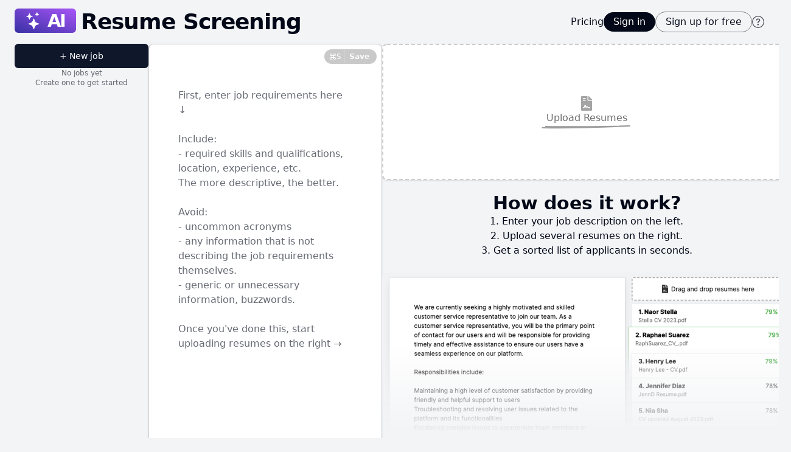

--- FILE ---
content_type: text/html; charset=utf-8
request_url: https://resumescreening.ai/
body_size: 10584
content:
<!DOCTYPE html><html lang="en" data-sentry-element="Html" data-sentry-component="Document" data-sentry-source-file="_document.tsx"><head data-sentry-element="Head" data-sentry-source-file="_document.tsx"><meta charSet="utf-8" data-next-head=""/><meta name="viewport" content="width=device-width" data-next-head=""/><title data-next-head="">AI Resume Screening — Screen Resumes in bulk with AI ATS. Save time. Start free.</title><meta name="robots" content="index,follow" data-next-head=""/><meta name="description" content="Save time reviewing hundreds of resumes. AI Resume Screening Tool finds relevant resumes for your job in seconds. Start FREE." data-next-head=""/><meta name="twitter:card" content="summary_large_image" data-next-head=""/><meta name="twitter:creator" content="@ksaitor" data-next-head=""/><meta property="og:title" content="AI Resume Screening — Screen Resumes in bulk with AI ATS. Save time. Start free." data-next-head=""/><meta property="og:description" content="Save time reviewing hundreds of resumes. AI Resume Screening Tool finds relevant resumes for your job in seconds. Start FREE." data-next-head=""/><meta property="og:url" content="https://resumescreening.ai" data-next-head=""/><meta property="og:type" content="website" data-next-head=""/><meta property="og:image" content="https://resumescreening.ai/og-image.png" data-next-head=""/><meta property="og:image:alt" content="AI Resume Screening cover image" data-next-head=""/><meta property="og:image:type" content="image/png" data-next-head=""/><meta property="og:image:width" content="1200" data-next-head=""/><meta property="og:image:height" content="630" data-next-head=""/><meta property="og:locale" content="en_IE" data-next-head=""/><meta property="og:site_name" content="AI Resume Screening" data-next-head=""/><link rel="canonical" href="https://resumescreening.ai" data-next-head=""/><link rel="preload" href="/_next/static/css/dca118867d77a2a2.css" as="style"/><meta name="sentry-trace" content="0aba7cd73f4c5f1bdc7109d3861e30ca-d972c3f7b83064b2-1"/><meta name="baggage" content="sentry-environment=production,sentry-release=5663de567067d831fbb5afca667f6533750c3179,sentry-public_key=ba7e54250091d05711f7e652b00758ec,sentry-trace_id=0aba7cd73f4c5f1bdc7109d3861e30ca,sentry-org_id=239017,sentry-transaction=GET%20%2F,sentry-sampled=true,sentry-sample_rand=0.10026493844249651,sentry-sample_rate=0.5"/><script type="application/ld+json" data-next-head="">{"@context":"https://schema.org","@type":"SoftwareApplication","name":"AI Resume Screening","description":"AI Resume Screening is a tool that helps you screen resumes and CVs in bulk with AI ATS. Save time. Start free.","operatingSystem":"WEB","applicationCategory":"BusinessApplication","data-sentry-element":"SoftwareAppJsonLd","data-sentry-source-file":"_app.tsx","offers":{"@type":"Offer","price":"10","priceCurrency":"USD"},"aggregateRating":{"@type":"AggregateRating","reviewCount":1037,"ratingValue":"4.6"}}</script><link rel="stylesheet" href="/_next/static/css/dca118867d77a2a2.css" data-n-g=""/><noscript data-n-css=""></noscript><script defer="" noModule="" src="/_next/static/chunks/polyfills-42372ed130431b0a.js"></script><script src="/_next/static/chunks/webpack-eb35fcb854b01c22.js" defer=""></script><script src="/_next/static/chunks/framework-a4e4ca15bf298198.js" defer=""></script><script src="/_next/static/chunks/main-d8f43812c09ebb53.js" defer=""></script><script src="/_next/static/chunks/pages/_app-ec71e3ee9868d1ec.js" defer=""></script><script src="/_next/static/chunks/0465ed09-b44020ca99904884.js" defer=""></script><script src="/_next/static/chunks/7eebee04-7cb64990b5504077.js" defer=""></script><script src="/_next/static/chunks/45092124-e2f1cd620926fc08.js" defer=""></script><script src="/_next/static/chunks/72-a7db7af3238e9887.js" defer=""></script><script src="/_next/static/chunks/797-660e683e3cd7de5c.js" defer=""></script><script src="/_next/static/chunks/pages/index-78bf7720eae638a5.js" defer=""></script><script src="/_next/static/f4WxNn4uiWk4z2a5IyQ0N/_buildManifest.js" defer=""></script><script src="/_next/static/f4WxNn4uiWk4z2a5IyQ0N/_ssgManifest.js" defer=""></script></head><body><link rel="preload" as="image" href="/ui-preview.png"/><link rel="preload" as="image" href="/testimonials/yanislava-hristova.jpg"/><link rel="preload" as="image" href="https://miro.medium.com/v2/resize:fit:2400/1*NoR7bpS1CGjU9TI4pqPGPQ.jpeg"/><div id="__next"><script>((e,i,s,u,m,a,l,h)=>{let d=document.documentElement,w=["light","dark"];function p(n){(Array.isArray(e)?e:[e]).forEach(y=>{let k=y==="class",S=k&&a?m.map(f=>a[f]||f):m;k?(d.classList.remove(...S),d.classList.add(a&&a[n]?a[n]:n)):d.setAttribute(y,n)}),R(n)}function R(n){h&&w.includes(n)&&(d.style.colorScheme=n)}function c(){return window.matchMedia("(prefers-color-scheme: dark)").matches?"dark":"light"}if(u)p(u);else try{let n=localStorage.getItem(i)||s,y=l&&n==="system"?c():n;p(y)}catch(n){}})("class","theme","light",null,["light","dark"],null,true,true)</script><script defer="" data-domain="resumescreening.ai" src="https://plausible.cjl.ist/js/script.file-downloads.outbound-links.pageview-props.tagged-events.js"></script><main class="flex min-h-screen flex-col items-center p-2" data-sentry-component="Home" data-sentry-source-file="index.tsx"><nav class="flex flex-row items-center w-full justify-between mt-2 mb-4 md:container mx-auto" data-sentry-component="Header" data-sentry-source-file="header.tsx"><a class="hover:underline !cursor-pointer z-20" data-sentry-element="Link" data-sentry-source-file="header.tsx" href="/"><h1 class="flex items-center justify-center text-2xl md:text-4xl font-extrabold tracking-tighter"><span class="rounded-md inline-block text-[0.8em] bg-gradient-to-bl from-purple-500 to-indigo-800 text-white px-[.6em] py-0 mr-2 -top-0.5 relative !no-underline"><svg stroke="currentColor" fill="currentColor" stroke-width="0" viewBox="0 0 16 16" class="inline h-7 -top-[1.9px] relative" height="1em" width="1em" xmlns="http://www.w3.org/2000/svg"><path d="M7.657 6.247c.11-.33.576-.33.686 0l.645 1.937a2.89 2.89 0 0 0 1.829 1.828l1.936.645c.33.11.33.576 0 .686l-1.937.645a2.89 2.89 0 0 0-1.828 1.829l-.645 1.936a.361.361 0 0 1-.686 0l-.645-1.937a2.89 2.89 0 0 0-1.828-1.828l-1.937-.645a.361.361 0 0 1 0-.686l1.937-.645a2.89 2.89 0 0 0 1.828-1.828zM3.794 1.148a.217.217 0 0 1 .412 0l.387 1.162c.173.518.579.924 1.097 1.097l1.162.387a.217.217 0 0 1 0 .412l-1.162.387A1.73 1.73 0 0 0 4.593 5.69l-.387 1.162a.217.217 0 0 1-.412 0L3.407 5.69A1.73 1.73 0 0 0 2.31 4.593l-1.162-.387a.217.217 0 0 1 0-.412l1.162-.387A1.73 1.73 0 0 0 3.407 2.31zM10.863.099a.145.145 0 0 1 .274 0l.258.774c.115.346.386.617.732.732l.774.258a.145.145 0 0 1 0 .274l-.774.258a1.16 1.16 0 0 0-.732.732l-.258.774a.145.145 0 0 1-.274 0l-.258-.774a1.16 1.16 0 0 0-.732-.732L9.1 2.137a.145.145 0 0 1 0-.274l.774-.258c.346-.115.617-.386.732-.732z"></path></svg> AI</span><span class="inline-block -mt-2 tracking-tight -leading-10 md:mt-0">Resume Screening</span></h1></a><div class="hidden lg:flex items-center gap-4"><a class="hover:underline" href="/pricing">Pricing</a><a class="bg-foreground text-background px-4 py-1 rounded-full transition-colors" href="/signin">Sign in</a><a class="border border-foreground/50 hover:border-foreground px-4 py-1 rounded-full transition-colors" href="/signup">Sign up for free</a><div class="relative group"><svg stroke="currentColor" fill="currentColor" stroke-width="0" viewBox="0 0 16 16" class="size-5 cursor-pointer opacity-70" height="1em" width="1em" xmlns="http://www.w3.org/2000/svg"><path d="M8 15A7 7 0 1 1 8 1a7 7 0 0 1 0 14m0 1A8 8 0 1 0 8 0a8 8 0 0 0 0 16"></path><path d="M5.255 5.786a.237.237 0 0 0 .241.247h.825c.138 0 .248-.113.266-.25.09-.656.54-1.134 1.342-1.134.686 0 1.314.343 1.314 1.168 0 .635-.374.927-.965 1.371-.673.489-1.206 1.06-1.168 1.987l.003.217a.25.25 0 0 0 .25.246h.811a.25.25 0 0 0 .25-.25v-.105c0-.718.273-.927 1.01-1.486.609-.463 1.244-.977 1.244-2.056 0-1.511-1.276-2.241-2.673-2.241-1.267 0-2.655.59-2.75 2.286m1.557 5.763c0 .533.425.927 1.01.927.609 0 1.028-.394 1.028-.927 0-.552-.42-.94-1.029-.94-.584 0-1.009.388-1.009.94"></path></svg><div class="absolute right-0 top-full mt-2 w-28 bg-background border border-foreground/20 rounded-lg shadow-lg opacity-0 invisible group-hover:opacity-100 group-hover:visible transition-all duration-200 z-50"><div class="py-2 text-center"><a class="block px-4 py-2 text-sm hover:bg-foreground/5 hover:no-underline" href="/pricing">Pricing</a><a class="hover:underline min-w-4 block px-4 py-2 text-sm hover:bg-foreground/5 hover:no-underline" data-sentry-element="Link" data-sentry-component="Support" data-sentry-source-file="header.tsx" href="/#">Support</a></div></div></div></div><button class="lg:hidden text-2xl z-20"><svg stroke="currentColor" fill="currentColor" stroke-width="0" viewBox="0 0 16 16" class="h-7 w-7" height="1em" width="1em" xmlns="http://www.w3.org/2000/svg"><path fill-rule="evenodd" d="M2.5 12a.5.5 0 0 1 .5-.5h10a.5.5 0 0 1 0 1H3a.5.5 0 0 1-.5-.5m0-4a.5.5 0 0 1 .5-.5h10a.5.5 0 0 1 0 1H3a.5.5 0 0 1-.5-.5m0-4a.5.5 0 0 1 .5-.5h10a.5.5 0 0 1 0 1H3a.5.5 0 0 1-.5-.5"></path></svg></button></nav><div class="flex flex-col gap-2 mb-4 md:flex-row mx-auto container"><div class="inline-block print:hidden min-w-[220px] order-3 md:order-1" data-sentry-component="JobSwitch" data-sentry-source-file="job-switch.tsx"><div class="flex flex-col gap-2"><button class="inline-flex items-center justify-center gap-2 whitespace-nowrap rounded-md text-sm font-medium ring-offset-background transition-colors focus-visible:outline-none focus-visible:ring-2 focus-visible:ring-ring focus-visible:ring-offset-2 disabled:pointer-events-none disabled:opacity-50 [&amp;_svg]:pointer-events-none [&amp;_svg]:size-4 [&amp;_svg]:shrink-0 bg-primary text-primary-foreground hover:bg-primary/90 h-10 px-4 py-2 w-full" data-sentry-element="Button" data-sentry-source-file="job-switch.tsx">+ New job</button><div class="flex flex-col gap-1"><div class="text-xs opacity-60 text-center">No jobs yet<br/>Create one to get started</div></div></div></div><div id="job" class="relative w-1/2 max-w-full rounded-lg a4-paper border-foreground/20 order-1 md:order-2"><div id="controls" class="absolute flex space-x-2 top-2 right-2"><button class="bg-blue-500 transition-all hover:bg-blue-700 block mx-auto text-xs p-1 px-2 rounded-full text-white opacity-40 grayscale"><svg stroke="currentColor" fill="currentColor" stroke-width="0" viewBox="0 0 24 24" class="inline mb-[2px]" data-sentry-element="BiCommand" data-sentry-source-file="index.tsx" height="1em" width="1em" xmlns="http://www.w3.org/2000/svg"><path d="M6 14c-2.206 0-4 1.794-4 4s1.794 4 4 4a4.003 4.003 0 0 0 3.998-3.98H10V16h4v2.039h.004A4.002 4.002 0 0 0 18 22c2.206 0 4-1.794 4-4s-1.794-4-4-4h-2v-4h2c2.206 0 4-1.794 4-4s-1.794-4-4-4-4 1.794-4 4v2h-4V5.98h-.002A4.003 4.003 0 0 0 6 2C3.794 2 2 3.794 2 6s1.794 4 4 4h2v4H6zm2 4c0 1.122-.879 2-2 2s-2-.878-2-2 .879-2 2-2h2v2zm10-2c1.121 0 2 .878 2 2s-.879 2-2 2-2-.878-2-2v-2h2zM16 6c0-1.122.879-2 2-2s2 .878 2 2-.879 2-2 2h-2V6zM6 8c-1.121 0-2-.878-2-2s.879-2 2-2 2 .878 2 2v2H6zm4 2h4v4h-4v-4z"></path></svg>S<b class="p-1 pl-2 ml-1 text-white border-l border-l-indigo-300">Save</b></button></div><textarea class="p-5 invisible-textarea !text-foreground md:p-12 placeholder:text-foreground/60" rows="6" placeholder="
First, enter job requirements here ↓

Include:
- required skills and qualifications, location, experience, etc.
The more descriptive, the better.

Avoid:
- uncommon acronyms
- any information that is not describing the job requirements themselves.
- generic or unnecessary information, buzzwords.

Once you&#x27;ve done this, start uploading resumes on the right →"></textarea></div><div id="resumes" class="space-y-2 md:w-full max-w-3xl order-2 md:order-3"><button class="w-full border-dashed bg-background pt-4 shadow p-2 pb-5 rounded-lg text-center border-2 transition-all border-foreground/20 h-18 gap-x-2 flex items-center justify-center cursor-pointer dark:border-foreground/30 print:hidden h-56 flex-col  !cursor-not-allowed !grayscale text-foreground/60" role="presentation"><svg stroke="currentColor" fill="currentColor" stroke-width="0" viewBox="0 0 384 512" class="text-2xl text-green-500 opacity-90" data-sentry-element="FaFileContract" data-sentry-source-file="index.tsx" height="1em" width="1em" xmlns="http://www.w3.org/2000/svg"><path d="M224 136V0H24C10.7 0 0 10.7 0 24v464c0 13.3 10.7 24 24 24h336c13.3 0 24-10.7 24-24V160H248c-13.2 0-24-10.8-24-24zM64 72c0-4.42 3.58-8 8-8h80c4.42 0 8 3.58 8 8v16c0 4.42-3.58 8-8 8H72c-4.42 0-8-3.58-8-8V72zm0 64c0-4.42 3.58-8 8-8h80c4.42 0 8 3.58 8 8v16c0 4.42-3.58 8-8 8H72c-4.42 0-8-3.58-8-8v-16zm192.81 248H304c8.84 0 16 7.16 16 16s-7.16 16-16 16h-47.19c-16.45 0-31.27-9.14-38.64-23.86-2.95-5.92-8.09-6.52-10.17-6.52s-7.22.59-10.02 6.19l-7.67 15.34a15.986 15.986 0 0 1-14.31 8.84c-.38 0-.75-.02-1.14-.05-6.45-.45-12-4.75-14.03-10.89L144 354.59l-10.61 31.88c-5.89 17.66-22.38 29.53-41 29.53H80c-8.84 0-16-7.16-16-16s7.16-16 16-16h12.39c4.83 0 9.11-3.08 10.64-7.66l18.19-54.64c3.3-9.81 12.44-16.41 22.78-16.41s19.48 6.59 22.77 16.41l13.88 41.64c19.77-16.19 54.05-9.7 66 14.16 2.02 4.06 5.96 6.5 10.16 6.5zM377 105L279.1 7c-4.5-4.5-10.6-7-17-7H256v128h128v-6.1c0-6.3-2.5-12.4-7-16.9z"></path></svg><div><span class="pen-stroke " data-sentry-component="PenStroke" data-sentry-source-file="underline.tsx">Upload Resumes<svg viewBox="0 0 100 7" height="7" xmlns="http://www.w3.org/2000/svg" preserveAspectRatio="none" class="mt-1 text-green-500" data-sentry-element="svg" data-sentry-source-file="underline.tsx"><path d="M 7 -1 Q 66 5 102 1 Q 44 6 -2 5" stroke-width="0.10666666666666667em" data-sentry-element="path" data-sentry-source-file="underline.tsx"></path></svg></span></div><input type="file" id="file" accept="application/pdf,.pdf,application/msword,.doc,.docx,application/zip,.zip,application/x-zip-compressed,.zip,text/csv,.csv,application/vnd.ms-excel,.xls,application/vnd.openxmlformats-officedocument.spreadsheetml.sheet,.xlsx,image/png,.png,image/jpeg,.jpg,.jpeg,image/gif,.gif,image/bmp,.bmp,image/webp,.webp" multiple="" style="border:0;clip:rect(0, 0, 0, 0);clip-path:inset(50%);height:1px;margin:0 -1px -1px 0;overflow:hidden;padding:0;position:absolute;width:1px;white-space:nowrap" tabindex="-1" name="file"/></button><div><div id="how-it-works" class="mt-5 hidden md:block"><h3 class="text-3xl font-extrabold text-center">How does it work?</h3><ol class="text-center"><li>1. Enter your job description <span class="hidden md:inline">on the left.</span><span class="md:hidden">below</span></li><li>2. Upload several resumes <span class="hidden md:inline">on the right.</span><span class="md:hidden">above</span></li><li>3. Get a sorted list of applicants in seconds.</li></ol><img src="/ui-preview.png" alt="AI Resume Screening demo" class="relative transition-all max-w-2xl mx-auto rounded-lg fade-out-bottom pb-1 mt-6"/></div></div></div></div><section class="px-4 my-8 max-w-7xl mx-auto" aria-labelledby="demo-heading"><div class="max-w-5xl mx-auto"><div class="text-center mb-6"><h2 id="demo-heading" class="text-4xl font-bold text-gray-900 mb-4">See Resume Screening AI in Action</h2><p class="text-xl text-gray-600 max-w-3xl mx-auto leading-relaxed">Watch how our intelligent platform transforms your recruitment workflow. From uploading resumes to getting ranked results in seconds—discover how easy it is to find your perfect candidates.</p></div><div class="relative w-full" style="padding-bottom:56.25%"><iframe class="absolute top-0 left-0 w-full h-full rounded-2xl shadow-2xl" src="https://www.youtube.com/embed/LIJZpzzSHjM?rel=0" title="Resume Screening AI Demo" allow="accelerometer; autoplay; clipboard-write; encrypted-media; gyroscope; picture-in-picture; web-share" allowFullScreen="" style="border:none"></iframe></div></div></section><article id="about" class="max-w-2xl my-12 mb-8"><div class="flex items-center justify-around gap-2 md:gap-8 mb-8"><div class="text-center flex-1 px-1"><div class="text-2xl md:text-4xl font-bold "><span>82,368</span>+</div><div class="md:text-sm text-foreground mt-1">resumes processed</div></div><div class="text-center flex-1 px-1"><div class="text-2xl md:text-4xl font-bold "><span>6,349</span>+</div><div class="md:text-sm text-foreground mt-1 w-24 mx-auto md:w-auto">jobs processed</div></div><div class="text-center flex-1 px-1"><div class="text-2xl md:text-4xl font-bold "><span>1,558</span>+</div><div class="md:text-sm text-foreground mt-1">happy customers</div></div></div><h3 class="my-2 mt-8 text-3xl font-extrabold">Who is it for?</h3><p>It&#x27;s for recruiters to automatically screen a lot of resumes at once. For hiring managers to find the best candidates quickly. For HR managers to save time and money. It&#x27;s for anyone who wants to hire the best talent.</p><h3 class="my-2 mt-8 text-3xl font-extrabold">What are the Benefits of AI Resume Screening?</h3><p>AI Resume Screening offers a range of benefits for businesses looking to optimize their recruitment processes. These include:</p><ul class="mt-3 space-y-2"><li><b>Time savings:</b> AI Resume Screening significantly reduces the time required to screen resumes.</li><li><b>Cost savings:</b> By automating the screening process, you can reduce the costs associated with manual screening processes.</li><li><b>Improved accuracy:</b> AI Resume Screening can significantly improve the accuracy of candidate evaluations, ensuring the most suitable candidates are identified.</li><li><b>Enhanced objectivity:</b> By removing human bias from the screening process, AI Resume Screening ensures a fair and objective evaluation of candidates.</li><li><b>Improved candidate experience:</b> AI Resume Screening can improve the candidate experience by providing faster feedback and a more objective evaluation.</li><li><b>Improved quality of hire:</b> By ensuring the most suitable candidates are identified, AI Resume Screening can improve the quality of hire.</li></ul><h3 class="my-2 mt-6 text-3xl font-extrabold">Is it secure?</h3><p>We use end-to-end encryption while transfering your data and rely on Stripe to process your payments.</p><h3 class="my-2 mt-6 text-3xl font-extrabold">What file formats do you support?</h3><p>We support PDF, DOC, DOCX resume files. You can also upload a zip archive with multiple resume files of these filetypes. And we also support spreadsheets (XLS, XLSX, CSV) with resume URLs. While uploading spreadsheets please make sure there is only one column with resume URLs, and that the URLs are publicly accessible. If your resume files or URLs are protected by a password, please remove the password first.</p><h3 class="my-2 mt-6 text-3xl font-extrabold">Can I use this for free?</h3><p>Yes, you can use our service for free. However, there is a limit of 5 resumes that you can upload at a time. If you need to upload more than 5 resumes, you can sign up for a paid plan.<br/><br/>You can also set your own OpenAI key in Settings to remove all limitations and use the service for free.</p><h3 class="my-2 mt-6 text-3xl font-extrabold">How is my data being stored and processed?</h3><p>We don&#x27;t sell your data. Currently we only store resume file fingerprints and parsed text for easy retrieval. All of your submitted data is yours and can be easily deleted from the Settings page. If you have question or custom requests for data handling, please contact our suppor via chat.</p><h3 class="my-2 mt-6 text-3xl font-extrabold">Resume Screening at Scale</h3><p>AI Resume Screening offer a transformative approach to the recruitment process, significantly enhancing efficiency and accuracy. By leveraging sophisticated algorithms, our tool can swiftly analyze and rank resumes, matching them precisely to job descriptions. This not only accelerates the screening process but also ensures a high degree of objectivity, minimizing biases that can occur in manual evaluations. The AI-driven analysis pinpoints relevant skills and experiences, making it easier for hiring managers to identify top candidates. Additionally, these tools can adapt and learn from data, continuously refining your screening capabilities. As a result, AI Resume Screening presents a potent solution for businesses looking to optimize your hiring process, ensuring they attract and identify the most suitable candidates for your needs.</p><h3 class="my-2 mt-8 text-3xl font-extrabold">How to Screen Resumes in High Volumes Effectively?</h3><p>Recruiter can spend up to 23 hours screening resumes for a single hire. Screening resumes in high volumes effectively can be efficiently managed by utilizing an AI Resume Screening application like ours. This tool harnesses Machine Learning, a subset of Artificial Intelligence, to evaluate resumes against job postings. It objectively ranks job seeker resumes by analyzing their professional backgrounds, key skills, and alignment with the job description. The application generates scores for each candidate, reflecting how well their skills and experience match the job requirements. This not only accelerates the screening process but also ensures fairness and objectivity in candidate evaluation. Technical and soft skills are highlighted in a user-friendly view, aiding hiring managers in swiftly identifying the most suitable candidates. By employing this AI-driven approach, recruiters can handle high volumes of resumes more efficiently, ensuring no potential candidate is overlooked, and significantly reducing the time and effort typically required in manual screening processes.</p><h3 class="my-2 mt-6 text-3xl font-extrabold">Do purchased credits expire?</h3><p>At the moment purchased credits do not expire. If this policy is to change, we&#x27;ll give a one month notice. But again, as of today, there is no intention to add expiration to credits. If we are to introduce some form of credit expiration, it&#x27;ll probably be around after 6-12 months of inactivity. But once again - no such plans at the moment.</p></article><div class="space-y-4" data-sentry-component="Testimonials" data-sentry-source-file="testimonials.tsx"><h2 class="my-4 text-4xl font-extrabold text-center">Testimonials</h2><figure class="flex flex-col items-center max-w-4xl gap-2 p-5 px-10 overflow-hidden bg-foreground/5 rounded-lg md:gap-10 md:flex-row" data-sentry-component="Testimonial" data-sentry-source-file="testimonials.tsx"><img class="object-cover w-32 rounded-full md:w-48" src="/testimonials/yanislava-hristova.jpg" alt="Yanislava Hristova"/><div class=""><div class="flex items-center mb-4 text-yellow-400"><svg class="w-5 h-5 me-1" aria-hidden="true" xmlns="http://www.w3.org/2000/svg" fill="currentColor" viewBox="0 0 22 20"><path d="M20.924 7.625a1.523 1.523 0 0 0-1.238-1.044l-5.051-.734-2.259-4.577a1.534 1.534 0 0 0-2.752 0L7.365 5.847l-5.051.734A1.535 1.535 0 0 0 1.463 9.2l3.656 3.563-.863 5.031a1.532 1.532 0 0 0 2.226 1.616L11 17.033l4.518 2.375a1.534 1.534 0 0 0 2.226-1.617l-.863-5.03L20.537 9.2a1.523 1.523 0 0 0 .387-1.575Z"></path></svg><svg class="w-5 h-5 me-1" aria-hidden="true" xmlns="http://www.w3.org/2000/svg" fill="currentColor" viewBox="0 0 22 20"><path d="M20.924 7.625a1.523 1.523 0 0 0-1.238-1.044l-5.051-.734-2.259-4.577a1.534 1.534 0 0 0-2.752 0L7.365 5.847l-5.051.734A1.535 1.535 0 0 0 1.463 9.2l3.656 3.563-.863 5.031a1.532 1.532 0 0 0 2.226 1.616L11 17.033l4.518 2.375a1.534 1.534 0 0 0 2.226-1.617l-.863-5.03L20.537 9.2a1.523 1.523 0 0 0 .387-1.575Z"></path></svg><svg class="w-5 h-5 me-1" aria-hidden="true" xmlns="http://www.w3.org/2000/svg" fill="currentColor" viewBox="0 0 22 20"><path d="M20.924 7.625a1.523 1.523 0 0 0-1.238-1.044l-5.051-.734-2.259-4.577a1.534 1.534 0 0 0-2.752 0L7.365 5.847l-5.051.734A1.535 1.535 0 0 0 1.463 9.2l3.656 3.563-.863 5.031a1.532 1.532 0 0 0 2.226 1.616L11 17.033l4.518 2.375a1.534 1.534 0 0 0 2.226-1.617l-.863-5.03L20.537 9.2a1.523 1.523 0 0 0 .387-1.575Z"></path></svg><svg class="w-5 h-5 me-1" aria-hidden="true" xmlns="http://www.w3.org/2000/svg" fill="currentColor" viewBox="0 0 22 20"><path d="M20.924 7.625a1.523 1.523 0 0 0-1.238-1.044l-5.051-.734-2.259-4.577a1.534 1.534 0 0 0-2.752 0L7.365 5.847l-5.051.734A1.535 1.535 0 0 0 1.463 9.2l3.656 3.563-.863 5.031a1.532 1.532 0 0 0 2.226 1.616L11 17.033l4.518 2.375a1.534 1.534 0 0 0 2.226-1.617l-.863-5.03L20.537 9.2a1.523 1.523 0 0 0 .387-1.575Z"></path></svg><svg class="w-5 h-5" aria-hidden="true" xmlns="http://www.w3.org/2000/svg" fill="currentColor" viewBox="0 0 22 20"><path d="M20.924 7.625a1.523 1.523 0 0 0-1.238-1.044l-5.051-.734-2.259-4.577a1.534 1.534 0 0 0-2.752 0L7.365 5.847l-5.051.734A1.535 1.535 0 0 0 1.463 9.2l3.656 3.563-.863 5.031a1.532 1.532 0 0 0 2.226 1.616L11 17.033l4.518 2.375a1.534 1.534 0 0 0 2.226-1.617l-.863-5.03L20.537 9.2a1.523 1.523 0 0 0 .387-1.575Z"></path></svg></div><blockquote class="mb-5 text-lg font-semibold opacity-90">It solves a real problem for remote companies. We receive 1000+ applicants for each position and it's impossible to review them all. With ResumeScreening.ai we can focus on the best candidates and save hours of our time.</blockquote><div class="italic">Yanislava Hristova</div><div class="text-sm italic text-foreground/60">Founder and CEO<!-- --> at<!-- --> <a target="_blank" rel="noopener" class="underline hover:text-foreground" href="https://www.linkedin.com/in/yannyhr/">Remote IT World Recruitment</a></div></div></figure><figure class="flex flex-col items-center max-w-4xl gap-2 p-5 px-10 overflow-hidden bg-foreground/5 rounded-lg md:gap-10 md:flex-row" data-sentry-component="Testimonial" data-sentry-source-file="testimonials.tsx"><img class="object-cover w-32 rounded-full md:w-48" src="https://miro.medium.com/v2/resize:fit:2400/1*NoR7bpS1CGjU9TI4pqPGPQ.jpeg" alt="Raman Sha"/><div class=""><blockquote class="mb-5 text-lg font-semibold opacity-90">Hi, I'm Raman, Founder of Resume Screening AI.<br/>In the past I've built several job boards and found that screening applicants at scale has always been a challenge.<br/> I've built this app to help companies screen applicants faster. If you have any questions, feel free to reach out to me on Twitter (link below) or just ping me in the the support chat. Enjoy your saved time!</blockquote><div class="italic">Raman Sha</div><div class="text-sm italic text-foreground/60">Founder<!-- --> at<!-- --> <a target="_blank" rel="noopener" class="underline hover:text-foreground" href="https://twitter.com/ksaitor">ResumeScreening.ai</a></div></div></figure></div></main><footer class="p-4 pt-10 mt-10 sm:p-6" data-sentry-component="Footer" data-sentry-source-file="footer.tsx"><div class="max-w-screen-xl mx-auto"><div class="md:flex md:justify-between"><div class="mb-6 md:mb-0"><span class="text-2xl md:text-4xl cursor-default font-extrabold tracking-tighter text-transparent text-gray-500 bg-clip-text bg-gradient-to-r from-gray-400 to-gray-600 hover:text-foreground" data-sentry-component="Logo" data-sentry-source-file="header.tsx"><span class="rounded-md inline-block text-[0.8em] bg-gradient-to-bl from-purple-500 to-indigo-800 text-white px-[.6em] py-0 mr-2 -top-0.5 relative !no-underline"><svg stroke="currentColor" fill="currentColor" stroke-width="0" viewBox="0 0 16 16" class="inline h-7 -top-[1.9px] relative" data-sentry-element="BsStars" data-sentry-source-file="header.tsx" height="1em" width="1em" xmlns="http://www.w3.org/2000/svg"><path d="M7.657 6.247c.11-.33.576-.33.686 0l.645 1.937a2.89 2.89 0 0 0 1.829 1.828l1.936.645c.33.11.33.576 0 .686l-1.937.645a2.89 2.89 0 0 0-1.828 1.829l-.645 1.936a.361.361 0 0 1-.686 0l-.645-1.937a2.89 2.89 0 0 0-1.828-1.828l-1.937-.645a.361.361 0 0 1 0-.686l1.937-.645a2.89 2.89 0 0 0 1.828-1.828zM3.794 1.148a.217.217 0 0 1 .412 0l.387 1.162c.173.518.579.924 1.097 1.097l1.162.387a.217.217 0 0 1 0 .412l-1.162.387A1.73 1.73 0 0 0 4.593 5.69l-.387 1.162a.217.217 0 0 1-.412 0L3.407 5.69A1.73 1.73 0 0 0 2.31 4.593l-1.162-.387a.217.217 0 0 1 0-.412l1.162-.387A1.73 1.73 0 0 0 3.407 2.31zM10.863.099a.145.145 0 0 1 .274 0l.258.774c.115.346.386.617.732.732l.774.258a.145.145 0 0 1 0 .274l-.774.258a1.16 1.16 0 0 0-.732.732l-.258.774a.145.145 0 0 1-.274 0l-.258-.774a1.16 1.16 0 0 0-.732-.732L9.1 2.137a.145.145 0 0 1 0-.274l.774-.258c.346-.115.617-.386.732-.732z"></path></svg> AI</span><span>Resume Screening</span></span><p class="text-gray-600 dark:text-gray-400 mt-3 max-w-sm leading-relaxed print:max-w-none">AI-powered resume screening that helps you find the best candidates faster.</p></div><div class="grid grid-cols-2 gap-8 sm:gap-6 sm:grid-cols-2 print:hidden"><div><h2 class="mb-6 text-sm font-semibold text-gray-900 uppercase dark:text-white">Resources</h2><div class="text-gray-600 dark:text-gray-400 gap-4 grid"><a class="hover:underline" data-sentry-element="Link" data-sentry-source-file="footer.tsx" href="/pricing">Pricing</a><a class="hover:underline" data-sentry-element="Link" data-sentry-source-file="footer.tsx" href="/settings">Settings</a><a class="hover:underline" target="_blank" data-sentry-element="Link" data-sentry-source-file="footer.tsx" href="https://resumeparser.app/">Resume Parser API</a></div></div><div><h2 class="mb-6 text-sm font-semibold text-gray-900 uppercase dark:text-white">Legal</h2><div class="text-gray-600 dark:text-gray-400 gap-4 grid"><a class="hover:underline" data-sentry-element="Link" data-sentry-source-file="footer.tsx" href="/terms">Privacy Policy</a><a class="hover:underline" data-sentry-element="Link" data-sentry-source-file="footer.tsx" href="/terms">Terms &amp; Conditions</a></div></div></div></div><hr class="my-6 border-gray-200 sm:mx-auto dark:border-gray-700 lg:my-8 print:hidden"/><div class="sm:flex sm:items-center sm:justify-between"><span class="text-sm text-gray-500 sm:text-center dark:text-gray-400">© <!-- -->2026<!-- --> <a class="hover:underline" data-sentry-element="Link" data-sentry-source-file="footer.tsx" href="https://resumescreening.ai">ResumeScreening.ai</a>. All Rights Reserved.</span><div class="flex items-center gap-2 print:hidden" data-sentry-component="HorizontalThemeSwitch" data-sentry-source-file="theme-switch.tsx"><div class="flex items-center justify-center gap-2 rounded-lg w-full"><button class="inline-flex items-center justify-center gap-2 whitespace-nowrap rounded-md text-sm font-medium ring-offset-background transition-colors focus-visible:outline-none focus-visible:ring-2 focus-visible:ring-ring focus-visible:ring-offset-2 disabled:pointer-events-none disabled:opacity-50 [&amp;_svg]:pointer-events-none [&amp;_svg]:size-4 [&amp;_svg]:shrink-0 hover:bg-accent hover:text-accent-foreground h-8 px-3 py-1 flex items-center gap-2" data-sentry-element="Button" data-sentry-source-file="theme-switch.tsx"><svg xmlns="http://www.w3.org/2000/svg" width="24" height="24" viewBox="0 0 24 24" fill="none" stroke="currentColor" stroke-width="2" stroke-linecap="round" stroke-linejoin="round" class="lucide lucide-sun h-4 w-4" aria-hidden="true" data-sentry-element="Sun" data-sentry-source-file="theme-switch.tsx"><circle cx="12" cy="12" r="4"></circle><path d="M12 2v2"></path><path d="M12 20v2"></path><path d="m4.93 4.93 1.41 1.41"></path><path d="m17.66 17.66 1.41 1.41"></path><path d="M2 12h2"></path><path d="M20 12h2"></path><path d="m6.34 17.66-1.41 1.41"></path><path d="m19.07 4.93-1.41 1.41"></path></svg>Light</button><button class="inline-flex items-center justify-center gap-2 whitespace-nowrap rounded-md text-sm font-medium ring-offset-background transition-colors focus-visible:outline-none focus-visible:ring-2 focus-visible:ring-ring focus-visible:ring-offset-2 disabled:pointer-events-none disabled:opacity-50 [&amp;_svg]:pointer-events-none [&amp;_svg]:size-4 [&amp;_svg]:shrink-0 hover:bg-accent hover:text-accent-foreground h-8 px-3 py-1 flex items-center gap-2" data-sentry-element="Button" data-sentry-source-file="theme-switch.tsx"><svg xmlns="http://www.w3.org/2000/svg" width="24" height="24" viewBox="0 0 24 24" fill="none" stroke="currentColor" stroke-width="2" stroke-linecap="round" stroke-linejoin="round" class="lucide lucide-moon h-4 w-4" aria-hidden="true" data-sentry-element="Moon" data-sentry-source-file="theme-switch.tsx"><path d="M20.985 12.486a9 9 0 1 1-9.473-9.472c.405-.022.617.46.402.803a6 6 0 0 0 8.268 8.268c.344-.215.825-.004.803.401"></path></svg>Dark</button><button class="inline-flex items-center justify-center gap-2 whitespace-nowrap rounded-md text-sm font-medium ring-offset-background transition-colors focus-visible:outline-none focus-visible:ring-2 focus-visible:ring-ring focus-visible:ring-offset-2 disabled:pointer-events-none disabled:opacity-50 [&amp;_svg]:pointer-events-none [&amp;_svg]:size-4 [&amp;_svg]:shrink-0 hover:bg-accent hover:text-accent-foreground h-8 px-3 py-1 flex items-center gap-2" data-sentry-element="Button" data-sentry-source-file="theme-switch.tsx"><svg xmlns="http://www.w3.org/2000/svg" width="24" height="24" viewBox="0 0 24 24" fill="none" stroke="currentColor" stroke-width="2" stroke-linecap="round" stroke-linejoin="round" class="lucide lucide-laptop h-4 w-4" aria-hidden="true" data-sentry-element="Laptop" data-sentry-source-file="theme-switch.tsx"><path d="M18 5a2 2 0 0 1 2 2v8.526a2 2 0 0 0 .212.897l1.068 2.127a1 1 0 0 1-.9 1.45H3.62a1 1 0 0 1-.9-1.45l1.068-2.127A2 2 0 0 0 4 15.526V7a2 2 0 0 1 2-2z"></path><path d="M20.054 15.987H3.946"></path></svg>System</button></div></div></div></div></footer><section aria-label="Notifications alt+T" tabindex="-1" aria-live="polite" aria-relevant="additions text" aria-atomic="false"></section></div><script id="__NEXT_DATA__" type="application/json">{"props":{"pageProps":{"stats":{"resumes":137280,"jobs":10581,"users":2597},"showSEOContent":true,"_sentryTraceData":"0aba7cd73f4c5f1bdc7109d3861e30ca-3c9ea9a8f08ea09f-1","_sentryBaggage":"sentry-environment=production,sentry-release=5663de567067d831fbb5afca667f6533750c3179,sentry-public_key=ba7e54250091d05711f7e652b00758ec,sentry-trace_id=0aba7cd73f4c5f1bdc7109d3861e30ca,sentry-org_id=239017,sentry-transaction=GET%20%2F,sentry-sampled=true,sentry-sample_rand=0.10026493844249651,sentry-sample_rate=0.5"},"__N_SSP":true},"page":"/","query":{},"buildId":"f4WxNn4uiWk4z2a5IyQ0N","isFallback":false,"isExperimentalCompile":false,"gssp":true,"scriptLoader":[]}</script><script defer src="https://static.cloudflareinsights.com/beacon.min.js/vcd15cbe7772f49c399c6a5babf22c1241717689176015" integrity="sha512-ZpsOmlRQV6y907TI0dKBHq9Md29nnaEIPlkf84rnaERnq6zvWvPUqr2ft8M1aS28oN72PdrCzSjY4U6VaAw1EQ==" data-cf-beacon='{"version":"2024.11.0","token":"868ffb498c26409e9a601bf78455a530","r":1,"server_timing":{"name":{"cfCacheStatus":true,"cfEdge":true,"cfExtPri":true,"cfL4":true,"cfOrigin":true,"cfSpeedBrain":true},"location_startswith":null}}' crossorigin="anonymous"></script>
</body></html>

--- FILE ---
content_type: application/javascript; charset=UTF-8
request_url: https://resumescreening.ai/_next/static/chunks/72-a7db7af3238e9887.js
body_size: 32365
content:
try{!function(){var t="undefined"!=typeof window?window:"undefined"!=typeof global?global:"undefined"!=typeof globalThis?globalThis:"undefined"!=typeof self?self:{},e=(new t.Error).stack;e&&(t._sentryDebugIds=t._sentryDebugIds||{},t._sentryDebugIds[e]="6ad9f53c-a82a-47a4-81b7-0e99c522cd16",t._sentryDebugIdIdentifier="sentry-dbid-6ad9f53c-a82a-47a4-81b7-0e99c522cd16")}()}catch(t){}(self.webpackChunk_N_E=self.webpackChunk_N_E||[]).push([[72],{3717:t=>{"use strict";t.exports="SECRET_DO_NOT_PASS_THIS_OR_YOU_WILL_BE_FIRED"},4103:function(t){var e;t.exports=(e=function(){var t=JSON.parse('{"$":"dollar","%":"percent","&":"and","<":"less",">":"greater","|":"or","\xa2":"cent","\xa3":"pound","\xa4":"currency","\xa5":"yen","\xa9":"(c)","\xaa":"a","\xae":"(r)","\xba":"o","\xc0":"A","\xc1":"A","\xc2":"A","\xc3":"A","\xc4":"A","\xc5":"A","\xc6":"AE","\xc7":"C","\xc8":"E","\xc9":"E","\xca":"E","\xcb":"E","\xcc":"I","\xcd":"I","\xce":"I","\xcf":"I","\xd0":"D","\xd1":"N","\xd2":"O","\xd3":"O","\xd4":"O","\xd5":"O","\xd6":"O","\xd8":"O","\xd9":"U","\xda":"U","\xdb":"U","\xdc":"U","\xdd":"Y","\xde":"TH","\xdf":"ss","\xe0":"a","\xe1":"a","\xe2":"a","\xe3":"a","\xe4":"a","\xe5":"a","\xe6":"ae","\xe7":"c","\xe8":"e","\xe9":"e","\xea":"e","\xeb":"e","\xec":"i","\xed":"i","\xee":"i","\xef":"i","\xf0":"d","\xf1":"n","\xf2":"o","\xf3":"o","\xf4":"o","\xf5":"o","\xf6":"o","\xf8":"o","\xf9":"u","\xfa":"u","\xfb":"u","\xfc":"u","\xfd":"y","\xfe":"th","\xff":"y","Ā":"A","ā":"a","Ă":"A","ă":"a","Ą":"A","ą":"a","Ć":"C","ć":"c","Č":"C","č":"c","Ď":"D","ď":"d","Đ":"DJ","đ":"dj","Ē":"E","ē":"e","Ė":"E","ė":"e","Ę":"e","ę":"e","Ě":"E","ě":"e","Ğ":"G","ğ":"g","Ģ":"G","ģ":"g","Ĩ":"I","ĩ":"i","Ī":"i","ī":"i","Į":"I","į":"i","İ":"I","ı":"i","Ķ":"k","ķ":"k","Ļ":"L","ļ":"l","Ľ":"L","ľ":"l","Ł":"L","ł":"l","Ń":"N","ń":"n","Ņ":"N","ņ":"n","Ň":"N","ň":"n","Ō":"O","ō":"o","Ő":"O","ő":"o","Œ":"OE","œ":"oe","Ŕ":"R","ŕ":"r","Ř":"R","ř":"r","Ś":"S","ś":"s","Ş":"S","ş":"s","Š":"S","š":"s","Ţ":"T","ţ":"t","Ť":"T","ť":"t","Ũ":"U","ũ":"u","Ū":"u","ū":"u","Ů":"U","ů":"u","Ű":"U","ű":"u","Ų":"U","ų":"u","Ŵ":"W","ŵ":"w","Ŷ":"Y","ŷ":"y","Ÿ":"Y","Ź":"Z","ź":"z","Ż":"Z","ż":"z","Ž":"Z","ž":"z","Ə":"E","ƒ":"f","Ơ":"O","ơ":"o","Ư":"U","ư":"u","ǈ":"LJ","ǉ":"lj","ǋ":"NJ","ǌ":"nj","Ș":"S","ș":"s","Ț":"T","ț":"t","ə":"e","˚":"o","Ά":"A","Έ":"E","Ή":"H","Ί":"I","Ό":"O","Ύ":"Y","Ώ":"W","ΐ":"i","Α":"A","Β":"B","Γ":"G","Δ":"D","Ε":"E","Ζ":"Z","Η":"H","Θ":"8","Ι":"I","Κ":"K","Λ":"L","Μ":"M","Ν":"N","Ξ":"3","Ο":"O","Π":"P","Ρ":"R","Σ":"S","Τ":"T","Υ":"Y","Φ":"F","Χ":"X","Ψ":"PS","Ω":"W","Ϊ":"I","Ϋ":"Y","ά":"a","έ":"e","ή":"h","ί":"i","ΰ":"y","α":"a","β":"b","γ":"g","δ":"d","ε":"e","ζ":"z","η":"h","θ":"8","ι":"i","κ":"k","λ":"l","μ":"m","ν":"n","ξ":"3","ο":"o","π":"p","ρ":"r","ς":"s","σ":"s","τ":"t","υ":"y","φ":"f","χ":"x","ψ":"ps","ω":"w","ϊ":"i","ϋ":"y","ό":"o","ύ":"y","ώ":"w","Ё":"Yo","Ђ":"DJ","Є":"Ye","І":"I","Ї":"Yi","Ј":"J","Љ":"LJ","Њ":"NJ","Ћ":"C","Џ":"DZ","А":"A","Б":"B","В":"V","Г":"G","Д":"D","Е":"E","Ж":"Zh","З":"Z","И":"I","Й":"J","К":"K","Л":"L","М":"M","Н":"N","О":"O","П":"P","Р":"R","С":"S","Т":"T","У":"U","Ф":"F","Х":"H","Ц":"C","Ч":"Ch","Ш":"Sh","Щ":"Sh","Ъ":"U","Ы":"Y","Ь":"","Э":"E","Ю":"Yu","Я":"Ya","а":"a","б":"b","в":"v","г":"g","д":"d","е":"e","ж":"zh","з":"z","и":"i","й":"j","к":"k","л":"l","м":"m","н":"n","о":"o","п":"p","р":"r","с":"s","т":"t","у":"u","ф":"f","х":"h","ц":"c","ч":"ch","ш":"sh","щ":"sh","ъ":"u","ы":"y","ь":"","э":"e","ю":"yu","я":"ya","ё":"yo","ђ":"dj","є":"ye","і":"i","ї":"yi","ј":"j","љ":"lj","њ":"nj","ћ":"c","ѝ":"u","џ":"dz","Ґ":"G","ґ":"g","Ғ":"GH","ғ":"gh","Қ":"KH","қ":"kh","Ң":"NG","ң":"ng","Ү":"UE","ү":"ue","Ұ":"U","ұ":"u","Һ":"H","һ":"h","Ә":"AE","ә":"ae","Ө":"OE","ө":"oe","Ա":"A","Բ":"B","Գ":"G","Դ":"D","Ե":"E","Զ":"Z","Է":"E\'","Ը":"Y\'","Թ":"T\'","Ժ":"JH","Ի":"I","Լ":"L","Խ":"X","Ծ":"C\'","Կ":"K","Հ":"H","Ձ":"D\'","Ղ":"GH","Ճ":"TW","Մ":"M","Յ":"Y","Ն":"N","Շ":"SH","Չ":"CH","Պ":"P","Ջ":"J","Ռ":"R\'","Ս":"S","Վ":"V","Տ":"T","Ր":"R","Ց":"C","Փ":"P\'","Ք":"Q\'","Օ":"O\'\'","Ֆ":"F","և":"EV","ء":"a","آ":"aa","أ":"a","ؤ":"u","إ":"i","ئ":"e","ا":"a","ب":"b","ة":"h","ت":"t","ث":"th","ج":"j","ح":"h","خ":"kh","د":"d","ذ":"th","ر":"r","ز":"z","س":"s","ش":"sh","ص":"s","ض":"dh","ط":"t","ظ":"z","ع":"a","غ":"gh","ف":"f","ق":"q","ك":"k","ل":"l","م":"m","ن":"n","ه":"h","و":"w","ى":"a","ي":"y","ً":"an","ٌ":"on","ٍ":"en","َ":"a","ُ":"u","ِ":"e","ْ":"","٠":"0","١":"1","٢":"2","٣":"3","٤":"4","٥":"5","٦":"6","٧":"7","٨":"8","٩":"9","پ":"p","چ":"ch","ژ":"zh","ک":"k","گ":"g","ی":"y","۰":"0","۱":"1","۲":"2","۳":"3","۴":"4","۵":"5","۶":"6","۷":"7","۸":"8","۹":"9","฿":"baht","ა":"a","ბ":"b","გ":"g","დ":"d","ე":"e","ვ":"v","ზ":"z","თ":"t","ი":"i","კ":"k","ლ":"l","მ":"m","ნ":"n","ო":"o","პ":"p","ჟ":"zh","რ":"r","ს":"s","ტ":"t","უ":"u","ფ":"f","ქ":"k","ღ":"gh","ყ":"q","შ":"sh","ჩ":"ch","ც":"ts","ძ":"dz","წ":"ts","ჭ":"ch","ხ":"kh","ჯ":"j","ჰ":"h","Ṣ":"S","ṣ":"s","Ẁ":"W","ẁ":"w","Ẃ":"W","ẃ":"w","Ẅ":"W","ẅ":"w","ẞ":"SS","Ạ":"A","ạ":"a","Ả":"A","ả":"a","Ấ":"A","ấ":"a","Ầ":"A","ầ":"a","Ẩ":"A","ẩ":"a","Ẫ":"A","ẫ":"a","Ậ":"A","ậ":"a","Ắ":"A","ắ":"a","Ằ":"A","ằ":"a","Ẳ":"A","ẳ":"a","Ẵ":"A","ẵ":"a","Ặ":"A","ặ":"a","Ẹ":"E","ẹ":"e","Ẻ":"E","ẻ":"e","Ẽ":"E","ẽ":"e","Ế":"E","ế":"e","Ề":"E","ề":"e","Ể":"E","ể":"e","Ễ":"E","ễ":"e","Ệ":"E","ệ":"e","Ỉ":"I","ỉ":"i","Ị":"I","ị":"i","Ọ":"O","ọ":"o","Ỏ":"O","ỏ":"o","Ố":"O","ố":"o","Ồ":"O","ồ":"o","Ổ":"O","ổ":"o","Ỗ":"O","ỗ":"o","Ộ":"O","ộ":"o","Ớ":"O","ớ":"o","Ờ":"O","ờ":"o","Ở":"O","ở":"o","Ỡ":"O","ỡ":"o","Ợ":"O","ợ":"o","Ụ":"U","ụ":"u","Ủ":"U","ủ":"u","Ứ":"U","ứ":"u","Ừ":"U","ừ":"u","Ử":"U","ử":"u","Ữ":"U","ữ":"u","Ự":"U","ự":"u","Ỳ":"Y","ỳ":"y","Ỵ":"Y","ỵ":"y","Ỷ":"Y","ỷ":"y","Ỹ":"Y","ỹ":"y","–":"-","‘":"\'","’":"\'","“":"\\"","”":"\\"","„":"\\"","†":"+","•":"*","…":"...","₠":"ecu","₢":"cruzeiro","₣":"french franc","₤":"lira","₥":"mill","₦":"naira","₧":"peseta","₨":"rupee","₩":"won","₪":"new shequel","₫":"dong","€":"euro","₭":"kip","₮":"tugrik","₯":"drachma","₰":"penny","₱":"peso","₲":"guarani","₳":"austral","₴":"hryvnia","₵":"cedi","₸":"kazakhstani tenge","₹":"indian rupee","₺":"turkish lira","₽":"russian ruble","₿":"bitcoin","℠":"sm","™":"tm","∂":"d","∆":"delta","∑":"sum","∞":"infinity","♥":"love","元":"yuan","円":"yen","﷼":"rial","ﻵ":"laa","ﻷ":"laa","ﻹ":"lai","ﻻ":"la"}'),e=JSON.parse('{"bg":{"Й":"Y","Ц":"Ts","Щ":"Sht","Ъ":"A","Ь":"Y","й":"y","ц":"ts","щ":"sht","ъ":"a","ь":"y"},"de":{"\xc4":"AE","\xe4":"ae","\xd6":"OE","\xf6":"oe","\xdc":"UE","\xfc":"ue","\xdf":"ss","%":"prozent","&":"und","|":"oder","∑":"summe","∞":"unendlich","♥":"liebe"},"es":{"%":"por ciento","&":"y","<":"menor que",">":"mayor que","|":"o","\xa2":"centavos","\xa3":"libras","\xa4":"moneda","₣":"francos","∑":"suma","∞":"infinito","♥":"amor"},"fr":{"%":"pourcent","&":"et","<":"plus petit",">":"plus grand","|":"ou","\xa2":"centime","\xa3":"livre","\xa4":"devise","₣":"franc","∑":"somme","∞":"infini","♥":"amour"},"pt":{"%":"porcento","&":"e","<":"menor",">":"maior","|":"ou","\xa2":"centavo","∑":"soma","\xa3":"libra","∞":"infinito","♥":"amor"},"uk":{"И":"Y","и":"y","Й":"Y","й":"y","Ц":"Ts","ц":"ts","Х":"Kh","х":"kh","Щ":"Shch","щ":"shch","Г":"H","г":"h"},"vi":{"Đ":"D","đ":"d"},"da":{"\xd8":"OE","\xf8":"oe","\xc5":"AA","\xe5":"aa","%":"procent","&":"og","|":"eller","$":"dollar","<":"mindre end",">":"st\xf8rre end"},"nb":{"&":"og","\xc5":"AA","\xc6":"AE","\xd8":"OE","\xe5":"aa","\xe6":"ae","\xf8":"oe"},"it":{"&":"e"},"nl":{"&":"en"},"sv":{"&":"och","\xc5":"AA","\xc4":"AE","\xd6":"OE","\xe5":"aa","\xe4":"ae","\xf6":"oe"}}');function a(a,i){if("string"!=typeof a)throw Error("slugify: string argument expected");var n=e[(i="string"==typeof i?{replacement:i}:i||{}).locale]||{},o=void 0===i.replacement?"-":i.replacement,r=void 0===i.trim||i.trim,p=a.normalize().split("").reduce(function(e,a){var r=n[a];return void 0===r&&(r=t[a]),void 0===r&&(r=a),r===o&&(r=" "),e+r.replace(i.remove||/[^\w\s$*_+~.()'"!\-:@]+/g,"")},"");return i.strict&&(p=p.replace(/[^A-Za-z0-9\s]/g,"")),r&&(p=p.trim()),p=p.replace(/\s+/g,o),i.lower&&(p=p.toLowerCase()),p}return a.extend=function(e){Object.assign(t,e)},a})(),t.exports.default=e()},23872:(t,e,a)=>{"use strict";var i=a(14232),n=a(59501);function o(t,e){var a=Object.keys(t);if(Object.getOwnPropertySymbols){var i=Object.getOwnPropertySymbols(t);e&&(i=i.filter(function(e){return Object.getOwnPropertyDescriptor(t,e).enumerable})),a.push.apply(a,i)}return a}function r(t){for(var e=1;e<arguments.length;e++){var a=null!=arguments[e]?arguments[e]:{};e%2?o(Object(a),!0).forEach(function(e){!function(t,e,a){var i;(e="symbol"==typeof(i=function(t,e){if("object"!=typeof t||!t)return t;var a=t[Symbol.toPrimitive];if(void 0!==a){var i=a.call(t,e||"default");if("object"!=typeof i)return i;throw TypeError("@@toPrimitive must return a primitive value.")}return("string"===e?String:Number)(t)}(e,"string"))?i:String(i))in t?Object.defineProperty(t,e,{value:a,enumerable:!0,configurable:!0,writable:!0}):t[e]=a}(t,e,a[e])}):Object.getOwnPropertyDescriptors?Object.defineProperties(t,Object.getOwnPropertyDescriptors(a)):o(Object(a)).forEach(function(e){Object.defineProperty(t,e,Object.getOwnPropertyDescriptor(a,e))})}return t}function p(){return(p=Object.assign?Object.assign.bind():function(t){for(var e=1;e<arguments.length;e++){var a=arguments[e];for(var i in a)Object.prototype.hasOwnProperty.call(a,i)&&(t[i]=a[i])}return t}).apply(this,arguments)}function l(t,e){if(null==t)return{};var a,i,n=function(t,e){if(null==t)return{};var a,i,n={},o=Object.keys(t);for(i=0;i<o.length;i++)a=o[i],e.indexOf(a)>=0||(n[a]=t[a]);return n}(t,e);if(Object.getOwnPropertySymbols){var o=Object.getOwnPropertySymbols(t);for(i=0;i<o.length;i++)a=o[i],!(e.indexOf(a)>=0)&&Object.prototype.propertyIsEnumerable.call(t,a)&&(n[a]=t[a])}return n}function c(t,e){(null==e||e>t.length)&&(e=t.length);for(var a=0,i=Array(e);a<e;a++)i[a]=t[a];return i}var s="undefined"!=typeof window&&void 0!==window.document&&void 0!==window.document.createElement?i.useLayoutEffect:i.useEffect;function d(t){var e=i.useRef(t);return s(function(){e.current=t}),i.useCallback(function(){for(var t=arguments.length,a=Array(t),i=0;i<t;i++)a[i]=arguments[i];return e.current.apply(void 0,a)},[])}var u=function(t,e){var a=e.decimal,i=e.decimals,o=e.duration,r=e.easingFn,p=e.end,l=e.formattingFn,c=e.numerals,s=e.prefix,d=e.separator,u=e.start,m=e.suffix,f=e.useEasing,v=e.useGrouping,x=e.useIndianSeparators,g=e.enableScrollSpy,h=e.scrollSpyDelay,b=e.scrollSpyOnce,y=e.plugin;return new n.CountUp(t,p,{startVal:u,duration:o,decimal:a,decimalPlaces:i,easingFn:r,formattingFn:l,numerals:c,separator:d,prefix:s,suffix:m,plugin:y,useEasing:f,useIndianSeparators:x,useGrouping:v,enableScrollSpy:g,scrollSpyDelay:h,scrollSpyOnce:b})},m=["ref","startOnMount","enableReinitialize","delay","onEnd","onStart","onPauseResume","onReset","onUpdate"],f={decimal:".",separator:",",delay:null,prefix:"",suffix:"",duration:2,start:0,decimals:0,startOnMount:!0,enableReinitialize:!0,useEasing:!0,useGrouping:!0,useIndianSeparators:!1},v=function(t){var e=Object.fromEntries(Object.entries(t).filter(function(t){return void 0!==(function(t){if(Array.isArray(t))return t}(t)||function(t,e){var a=null==t?null:"undefined"!=typeof Symbol&&t[Symbol.iterator]||t["@@iterator"];if(null!=a){var i,n,o,r,p=[],l=!0,c=!1;try{o=(a=a.call(t)).next,!1;for(;!(l=(i=o.call(a)).done)&&(p.push(i.value),p.length!==e);l=!0);}catch(t){c=!0,n=t}finally{try{if(!l&&null!=a.return&&(r=a.return(),Object(r)!==r))return}finally{if(c)throw n}}return p}}(t,2)||function(t,e){if(t){if("string"==typeof t)return c(t,2);var a=Object.prototype.toString.call(t).slice(8,-1);if("Object"===a&&t.constructor&&(a=t.constructor.name),"Map"===a||"Set"===a)return Array.from(t);if("Arguments"===a||/^(?:Ui|I)nt(?:8|16|32)(?:Clamped)?Array$/.test(a))return c(t,e)}}(t,2)||function(){throw TypeError("Invalid attempt to destructure non-iterable instance.\nIn order to be iterable, non-array objects must have a [Symbol.iterator]() method.")}())[1]})),a=i.useMemo(function(){return r(r({},f),e)},[t]),n=a.ref,o=a.startOnMount,p=a.enableReinitialize,s=a.delay,v=a.onEnd,x=a.onStart,g=a.onPauseResume,h=a.onReset,b=a.onUpdate,y=l(a,m),w=i.useRef(),k=i.useRef(),j=i.useRef(!1),O=d(function(){return u("string"==typeof n?n:n.current,y)}),E=d(function(t){var e=w.current;if(e&&!t)return e;var a=O();return w.current=a,a}),z=d(function(){var t=function(){return E(!0).start(function(){null==v||v({pauseResume:S,reset:D,start:F,update:A})})};s&&s>0?k.current=setTimeout(t,1e3*s):t(),null==x||x({pauseResume:S,reset:D,update:A})}),S=d(function(){E().pauseResume(),null==g||g({reset:D,start:F,update:A})}),D=d(function(){E().el&&(k.current&&clearTimeout(k.current),E().reset(),null==h||h({pauseResume:S,start:F,update:A}))}),A=d(function(t){E().update(t),null==b||b({pauseResume:S,reset:D,start:F})}),F=d(function(){D(),z()}),$=d(function(t){o&&(t&&D(),z())});return i.useEffect(function(){j.current?p&&$(!0):(j.current=!0,$())},[p,j,$,s,t.start,t.suffix,t.prefix,t.duration,t.separator,t.decimals,t.decimal,t.formattingFn]),i.useEffect(function(){return function(){D()}},[D]),{start:F,pauseResume:S,reset:D,update:A,getCountUp:E}},x=["className","redraw","containerProps","children","style"];e.Ay=function(t){var e=t.className,a=t.redraw,n=t.containerProps,o=t.children,c=t.style,s=l(t,x),u=i.useRef(null),m=i.useRef(!1),f=v(r(r({},s),{},{ref:u,startOnMount:"function"!=typeof o||0===t.delay,enableReinitialize:!1})),g=f.start,h=f.reset,b=f.update,y=f.pauseResume,w=f.getCountUp,k=d(function(){g()}),j=d(function(e){t.preserveValue||h(),b(e)}),O=d(function(){if("function"==typeof t.children&&!(u.current instanceof Element))return void console.error('Couldn\'t find attached element to hook the CountUp instance into! Try to attach "containerRef" from the render prop to a an Element, eg. <span ref={containerRef} />.');w()});i.useEffect(function(){O()},[O]),i.useEffect(function(){m.current&&j(t.end)},[t.end,j]);var E=a&&t;return(i.useEffect(function(){a&&m.current&&k()},[k,a,E]),i.useEffect(function(){!a&&m.current&&k()},[k,a,t.start,t.suffix,t.prefix,t.duration,t.separator,t.decimals,t.decimal,t.className,t.formattingFn]),i.useEffect(function(){m.current=!0},[]),"function"==typeof o)?o({countUpRef:u,start:g,reset:h,update:b,pauseResume:y,getCountUp:w}):i.createElement("span",p({className:e,ref:u,style:c},n),void 0!==t.start?w().formattingFn(t.start):"")}},30236:(t,e,a)=>{"use strict";a.d(e,{VB:()=>Q});var i=a(14232),n=a(95062),o=a(4902);let r=new Map([["1km","application/vnd.1000minds.decision-model+xml"],["3dml","text/vnd.in3d.3dml"],["3ds","image/x-3ds"],["3g2","video/3gpp2"],["3gp","video/3gp"],["3gpp","video/3gpp"],["3mf","model/3mf"],["7z","application/x-7z-compressed"],["7zip","application/x-7z-compressed"],["123","application/vnd.lotus-1-2-3"],["aab","application/x-authorware-bin"],["aac","audio/x-acc"],["aam","application/x-authorware-map"],["aas","application/x-authorware-seg"],["abw","application/x-abiword"],["ac","application/vnd.nokia.n-gage.ac+xml"],["ac3","audio/ac3"],["acc","application/vnd.americandynamics.acc"],["ace","application/x-ace-compressed"],["acu","application/vnd.acucobol"],["acutc","application/vnd.acucorp"],["adp","audio/adpcm"],["aep","application/vnd.audiograph"],["afm","application/x-font-type1"],["afp","application/vnd.ibm.modcap"],["ahead","application/vnd.ahead.space"],["ai","application/pdf"],["aif","audio/x-aiff"],["aifc","audio/x-aiff"],["aiff","audio/x-aiff"],["air","application/vnd.adobe.air-application-installer-package+zip"],["ait","application/vnd.dvb.ait"],["ami","application/vnd.amiga.ami"],["amr","audio/amr"],["apk","application/vnd.android.package-archive"],["apng","image/apng"],["appcache","text/cache-manifest"],["application","application/x-ms-application"],["apr","application/vnd.lotus-approach"],["arc","application/x-freearc"],["arj","application/x-arj"],["asc","application/pgp-signature"],["asf","video/x-ms-asf"],["asm","text/x-asm"],["aso","application/vnd.accpac.simply.aso"],["asx","video/x-ms-asf"],["atc","application/vnd.acucorp"],["atom","application/atom+xml"],["atomcat","application/atomcat+xml"],["atomdeleted","application/atomdeleted+xml"],["atomsvc","application/atomsvc+xml"],["atx","application/vnd.antix.game-component"],["au","audio/x-au"],["avi","video/x-msvideo"],["avif","image/avif"],["aw","application/applixware"],["azf","application/vnd.airzip.filesecure.azf"],["azs","application/vnd.airzip.filesecure.azs"],["azv","image/vnd.airzip.accelerator.azv"],["azw","application/vnd.amazon.ebook"],["b16","image/vnd.pco.b16"],["bat","application/x-msdownload"],["bcpio","application/x-bcpio"],["bdf","application/x-font-bdf"],["bdm","application/vnd.syncml.dm+wbxml"],["bdoc","application/x-bdoc"],["bed","application/vnd.realvnc.bed"],["bh2","application/vnd.fujitsu.oasysprs"],["bin","application/octet-stream"],["blb","application/x-blorb"],["blorb","application/x-blorb"],["bmi","application/vnd.bmi"],["bmml","application/vnd.balsamiq.bmml+xml"],["bmp","image/bmp"],["book","application/vnd.framemaker"],["box","application/vnd.previewsystems.box"],["boz","application/x-bzip2"],["bpk","application/octet-stream"],["bpmn","application/octet-stream"],["bsp","model/vnd.valve.source.compiled-map"],["btif","image/prs.btif"],["buffer","application/octet-stream"],["bz","application/x-bzip"],["bz2","application/x-bzip2"],["c","text/x-c"],["c4d","application/vnd.clonk.c4group"],["c4f","application/vnd.clonk.c4group"],["c4g","application/vnd.clonk.c4group"],["c4p","application/vnd.clonk.c4group"],["c4u","application/vnd.clonk.c4group"],["c11amc","application/vnd.cluetrust.cartomobile-config"],["c11amz","application/vnd.cluetrust.cartomobile-config-pkg"],["cab","application/vnd.ms-cab-compressed"],["caf","audio/x-caf"],["cap","application/vnd.tcpdump.pcap"],["car","application/vnd.curl.car"],["cat","application/vnd.ms-pki.seccat"],["cb7","application/x-cbr"],["cba","application/x-cbr"],["cbr","application/x-cbr"],["cbt","application/x-cbr"],["cbz","application/x-cbr"],["cc","text/x-c"],["cco","application/x-cocoa"],["cct","application/x-director"],["ccxml","application/ccxml+xml"],["cdbcmsg","application/vnd.contact.cmsg"],["cda","application/x-cdf"],["cdf","application/x-netcdf"],["cdfx","application/cdfx+xml"],["cdkey","application/vnd.mediastation.cdkey"],["cdmia","application/cdmi-capability"],["cdmic","application/cdmi-container"],["cdmid","application/cdmi-domain"],["cdmio","application/cdmi-object"],["cdmiq","application/cdmi-queue"],["cdr","application/cdr"],["cdx","chemical/x-cdx"],["cdxml","application/vnd.chemdraw+xml"],["cdy","application/vnd.cinderella"],["cer","application/pkix-cert"],["cfs","application/x-cfs-compressed"],["cgm","image/cgm"],["chat","application/x-chat"],["chm","application/vnd.ms-htmlhelp"],["chrt","application/vnd.kde.kchart"],["cif","chemical/x-cif"],["cii","application/vnd.anser-web-certificate-issue-initiation"],["cil","application/vnd.ms-artgalry"],["cjs","application/node"],["cla","application/vnd.claymore"],["class","application/octet-stream"],["clkk","application/vnd.crick.clicker.keyboard"],["clkp","application/vnd.crick.clicker.palette"],["clkt","application/vnd.crick.clicker.template"],["clkw","application/vnd.crick.clicker.wordbank"],["clkx","application/vnd.crick.clicker"],["clp","application/x-msclip"],["cmc","application/vnd.cosmocaller"],["cmdf","chemical/x-cmdf"],["cml","chemical/x-cml"],["cmp","application/vnd.yellowriver-custom-menu"],["cmx","image/x-cmx"],["cod","application/vnd.rim.cod"],["coffee","text/coffeescript"],["com","application/x-msdownload"],["conf","text/plain"],["cpio","application/x-cpio"],["cpp","text/x-c"],["cpt","application/mac-compactpro"],["crd","application/x-mscardfile"],["crl","application/pkix-crl"],["crt","application/x-x509-ca-cert"],["crx","application/x-chrome-extension"],["cryptonote","application/vnd.rig.cryptonote"],["csh","application/x-csh"],["csl","application/vnd.citationstyles.style+xml"],["csml","chemical/x-csml"],["csp","application/vnd.commonspace"],["csr","application/octet-stream"],["css","text/css"],["cst","application/x-director"],["csv","text/csv"],["cu","application/cu-seeme"],["curl","text/vnd.curl"],["cww","application/prs.cww"],["cxt","application/x-director"],["cxx","text/x-c"],["dae","model/vnd.collada+xml"],["daf","application/vnd.mobius.daf"],["dart","application/vnd.dart"],["dataless","application/vnd.fdsn.seed"],["davmount","application/davmount+xml"],["dbf","application/vnd.dbf"],["dbk","application/docbook+xml"],["dcr","application/x-director"],["dcurl","text/vnd.curl.dcurl"],["dd2","application/vnd.oma.dd2+xml"],["ddd","application/vnd.fujixerox.ddd"],["ddf","application/vnd.syncml.dmddf+xml"],["dds","image/vnd.ms-dds"],["deb","application/x-debian-package"],["def","text/plain"],["deploy","application/octet-stream"],["der","application/x-x509-ca-cert"],["dfac","application/vnd.dreamfactory"],["dgc","application/x-dgc-compressed"],["dic","text/x-c"],["dir","application/x-director"],["dis","application/vnd.mobius.dis"],["disposition-notification","message/disposition-notification"],["dist","application/octet-stream"],["distz","application/octet-stream"],["djv","image/vnd.djvu"],["djvu","image/vnd.djvu"],["dll","application/octet-stream"],["dmg","application/x-apple-diskimage"],["dmn","application/octet-stream"],["dmp","application/vnd.tcpdump.pcap"],["dms","application/octet-stream"],["dna","application/vnd.dna"],["doc","application/msword"],["docm","application/vnd.ms-word.template.macroEnabled.12"],["docx","application/vnd.openxmlformats-officedocument.wordprocessingml.document"],["dot","application/msword"],["dotm","application/vnd.ms-word.template.macroEnabled.12"],["dotx","application/vnd.openxmlformats-officedocument.wordprocessingml.template"],["dp","application/vnd.osgi.dp"],["dpg","application/vnd.dpgraph"],["dra","audio/vnd.dra"],["drle","image/dicom-rle"],["dsc","text/prs.lines.tag"],["dssc","application/dssc+der"],["dtb","application/x-dtbook+xml"],["dtd","application/xml-dtd"],["dts","audio/vnd.dts"],["dtshd","audio/vnd.dts.hd"],["dump","application/octet-stream"],["dvb","video/vnd.dvb.file"],["dvi","application/x-dvi"],["dwd","application/atsc-dwd+xml"],["dwf","model/vnd.dwf"],["dwg","image/vnd.dwg"],["dxf","image/vnd.dxf"],["dxp","application/vnd.spotfire.dxp"],["dxr","application/x-director"],["ear","application/java-archive"],["ecelp4800","audio/vnd.nuera.ecelp4800"],["ecelp7470","audio/vnd.nuera.ecelp7470"],["ecelp9600","audio/vnd.nuera.ecelp9600"],["ecma","application/ecmascript"],["edm","application/vnd.novadigm.edm"],["edx","application/vnd.novadigm.edx"],["efif","application/vnd.picsel"],["ei6","application/vnd.pg.osasli"],["elc","application/octet-stream"],["emf","image/emf"],["eml","message/rfc822"],["emma","application/emma+xml"],["emotionml","application/emotionml+xml"],["emz","application/x-msmetafile"],["eol","audio/vnd.digital-winds"],["eot","application/vnd.ms-fontobject"],["eps","application/postscript"],["epub","application/epub+zip"],["es","application/ecmascript"],["es3","application/vnd.eszigno3+xml"],["esa","application/vnd.osgi.subsystem"],["esf","application/vnd.epson.esf"],["et3","application/vnd.eszigno3+xml"],["etx","text/x-setext"],["eva","application/x-eva"],["evy","application/x-envoy"],["exe","application/octet-stream"],["exi","application/exi"],["exp","application/express"],["exr","image/aces"],["ext","application/vnd.novadigm.ext"],["ez","application/andrew-inset"],["ez2","application/vnd.ezpix-album"],["ez3","application/vnd.ezpix-package"],["f","text/x-fortran"],["f4v","video/mp4"],["f77","text/x-fortran"],["f90","text/x-fortran"],["fbs","image/vnd.fastbidsheet"],["fcdt","application/vnd.adobe.formscentral.fcdt"],["fcs","application/vnd.isac.fcs"],["fdf","application/vnd.fdf"],["fdt","application/fdt+xml"],["fe_launch","application/vnd.denovo.fcselayout-link"],["fg5","application/vnd.fujitsu.oasysgp"],["fgd","application/x-director"],["fh","image/x-freehand"],["fh4","image/x-freehand"],["fh5","image/x-freehand"],["fh7","image/x-freehand"],["fhc","image/x-freehand"],["fig","application/x-xfig"],["fits","image/fits"],["flac","audio/x-flac"],["fli","video/x-fli"],["flo","application/vnd.micrografx.flo"],["flv","video/x-flv"],["flw","application/vnd.kde.kivio"],["flx","text/vnd.fmi.flexstor"],["fly","text/vnd.fly"],["fm","application/vnd.framemaker"],["fnc","application/vnd.frogans.fnc"],["fo","application/vnd.software602.filler.form+xml"],["for","text/x-fortran"],["fpx","image/vnd.fpx"],["frame","application/vnd.framemaker"],["fsc","application/vnd.fsc.weblaunch"],["fst","image/vnd.fst"],["ftc","application/vnd.fluxtime.clip"],["fti","application/vnd.anser-web-funds-transfer-initiation"],["fvt","video/vnd.fvt"],["fxp","application/vnd.adobe.fxp"],["fxpl","application/vnd.adobe.fxp"],["fzs","application/vnd.fuzzysheet"],["g2w","application/vnd.geoplan"],["g3","image/g3fax"],["g3w","application/vnd.geospace"],["gac","application/vnd.groove-account"],["gam","application/x-tads"],["gbr","application/rpki-ghostbusters"],["gca","application/x-gca-compressed"],["gdl","model/vnd.gdl"],["gdoc","application/vnd.google-apps.document"],["geo","application/vnd.dynageo"],["geojson","application/geo+json"],["gex","application/vnd.geometry-explorer"],["ggb","application/vnd.geogebra.file"],["ggt","application/vnd.geogebra.tool"],["ghf","application/vnd.groove-help"],["gif","image/gif"],["gim","application/vnd.groove-identity-message"],["glb","model/gltf-binary"],["gltf","model/gltf+json"],["gml","application/gml+xml"],["gmx","application/vnd.gmx"],["gnumeric","application/x-gnumeric"],["gpg","application/gpg-keys"],["gph","application/vnd.flographit"],["gpx","application/gpx+xml"],["gqf","application/vnd.grafeq"],["gqs","application/vnd.grafeq"],["gram","application/srgs"],["gramps","application/x-gramps-xml"],["gre","application/vnd.geometry-explorer"],["grv","application/vnd.groove-injector"],["grxml","application/srgs+xml"],["gsf","application/x-font-ghostscript"],["gsheet","application/vnd.google-apps.spreadsheet"],["gslides","application/vnd.google-apps.presentation"],["gtar","application/x-gtar"],["gtm","application/vnd.groove-tool-message"],["gtw","model/vnd.gtw"],["gv","text/vnd.graphviz"],["gxf","application/gxf"],["gxt","application/vnd.geonext"],["gz","application/gzip"],["gzip","application/gzip"],["h","text/x-c"],["h261","video/h261"],["h263","video/h263"],["h264","video/h264"],["hal","application/vnd.hal+xml"],["hbci","application/vnd.hbci"],["hbs","text/x-handlebars-template"],["hdd","application/x-virtualbox-hdd"],["hdf","application/x-hdf"],["heic","image/heic"],["heics","image/heic-sequence"],["heif","image/heif"],["heifs","image/heif-sequence"],["hej2","image/hej2k"],["held","application/atsc-held+xml"],["hh","text/x-c"],["hjson","application/hjson"],["hlp","application/winhlp"],["hpgl","application/vnd.hp-hpgl"],["hpid","application/vnd.hp-hpid"],["hps","application/vnd.hp-hps"],["hqx","application/mac-binhex40"],["hsj2","image/hsj2"],["htc","text/x-component"],["htke","application/vnd.kenameaapp"],["htm","text/html"],["html","text/html"],["hvd","application/vnd.yamaha.hv-dic"],["hvp","application/vnd.yamaha.hv-voice"],["hvs","application/vnd.yamaha.hv-script"],["i2g","application/vnd.intergeo"],["icc","application/vnd.iccprofile"],["ice","x-conference/x-cooltalk"],["icm","application/vnd.iccprofile"],["ico","image/x-icon"],["ics","text/calendar"],["ief","image/ief"],["ifb","text/calendar"],["ifm","application/vnd.shana.informed.formdata"],["iges","model/iges"],["igl","application/vnd.igloader"],["igm","application/vnd.insors.igm"],["igs","model/iges"],["igx","application/vnd.micrografx.igx"],["iif","application/vnd.shana.informed.interchange"],["img","application/octet-stream"],["imp","application/vnd.accpac.simply.imp"],["ims","application/vnd.ms-ims"],["in","text/plain"],["ini","text/plain"],["ink","application/inkml+xml"],["inkml","application/inkml+xml"],["install","application/x-install-instructions"],["iota","application/vnd.astraea-software.iota"],["ipfix","application/ipfix"],["ipk","application/vnd.shana.informed.package"],["irm","application/vnd.ibm.rights-management"],["irp","application/vnd.irepository.package+xml"],["iso","application/x-iso9660-image"],["itp","application/vnd.shana.informed.formtemplate"],["its","application/its+xml"],["ivp","application/vnd.immervision-ivp"],["ivu","application/vnd.immervision-ivu"],["jad","text/vnd.sun.j2me.app-descriptor"],["jade","text/jade"],["jam","application/vnd.jam"],["jar","application/java-archive"],["jardiff","application/x-java-archive-diff"],["java","text/x-java-source"],["jhc","image/jphc"],["jisp","application/vnd.jisp"],["jls","image/jls"],["jlt","application/vnd.hp-jlyt"],["jng","image/x-jng"],["jnlp","application/x-java-jnlp-file"],["joda","application/vnd.joost.joda-archive"],["jp2","image/jp2"],["jpe","image/jpeg"],["jpeg","image/jpeg"],["jpf","image/jpx"],["jpg","image/jpeg"],["jpg2","image/jp2"],["jpgm","video/jpm"],["jpgv","video/jpeg"],["jph","image/jph"],["jpm","video/jpm"],["jpx","image/jpx"],["js","application/javascript"],["json","application/json"],["json5","application/json5"],["jsonld","application/ld+json"],["jsonl","application/jsonl"],["jsonml","application/jsonml+json"],["jsx","text/jsx"],["jxr","image/jxr"],["jxra","image/jxra"],["jxrs","image/jxrs"],["jxs","image/jxs"],["jxsc","image/jxsc"],["jxsi","image/jxsi"],["jxss","image/jxss"],["kar","audio/midi"],["karbon","application/vnd.kde.karbon"],["kdb","application/octet-stream"],["kdbx","application/x-keepass2"],["key","application/x-iwork-keynote-sffkey"],["kfo","application/vnd.kde.kformula"],["kia","application/vnd.kidspiration"],["kml","application/vnd.google-earth.kml+xml"],["kmz","application/vnd.google-earth.kmz"],["kne","application/vnd.kinar"],["knp","application/vnd.kinar"],["kon","application/vnd.kde.kontour"],["kpr","application/vnd.kde.kpresenter"],["kpt","application/vnd.kde.kpresenter"],["kpxx","application/vnd.ds-keypoint"],["ksp","application/vnd.kde.kspread"],["ktr","application/vnd.kahootz"],["ktx","image/ktx"],["ktx2","image/ktx2"],["ktz","application/vnd.kahootz"],["kwd","application/vnd.kde.kword"],["kwt","application/vnd.kde.kword"],["lasxml","application/vnd.las.las+xml"],["latex","application/x-latex"],["lbd","application/vnd.llamagraphics.life-balance.desktop"],["lbe","application/vnd.llamagraphics.life-balance.exchange+xml"],["les","application/vnd.hhe.lesson-player"],["less","text/less"],["lgr","application/lgr+xml"],["lha","application/octet-stream"],["link66","application/vnd.route66.link66+xml"],["list","text/plain"],["list3820","application/vnd.ibm.modcap"],["listafp","application/vnd.ibm.modcap"],["litcoffee","text/coffeescript"],["lnk","application/x-ms-shortcut"],["log","text/plain"],["lostxml","application/lost+xml"],["lrf","application/octet-stream"],["lrm","application/vnd.ms-lrm"],["ltf","application/vnd.frogans.ltf"],["lua","text/x-lua"],["luac","application/x-lua-bytecode"],["lvp","audio/vnd.lucent.voice"],["lwp","application/vnd.lotus-wordpro"],["lzh","application/octet-stream"],["m1v","video/mpeg"],["m2a","audio/mpeg"],["m2v","video/mpeg"],["m3a","audio/mpeg"],["m3u","text/plain"],["m3u8","application/vnd.apple.mpegurl"],["m4a","audio/x-m4a"],["m4p","application/mp4"],["m4s","video/iso.segment"],["m4u","application/vnd.mpegurl"],["m4v","video/x-m4v"],["m13","application/x-msmediaview"],["m14","application/x-msmediaview"],["m21","application/mp21"],["ma","application/mathematica"],["mads","application/mads+xml"],["maei","application/mmt-aei+xml"],["mag","application/vnd.ecowin.chart"],["maker","application/vnd.framemaker"],["man","text/troff"],["manifest","text/cache-manifest"],["map","application/json"],["mar","application/octet-stream"],["markdown","text/markdown"],["mathml","application/mathml+xml"],["mb","application/mathematica"],["mbk","application/vnd.mobius.mbk"],["mbox","application/mbox"],["mc1","application/vnd.medcalcdata"],["mcd","application/vnd.mcd"],["mcurl","text/vnd.curl.mcurl"],["md","text/markdown"],["mdb","application/x-msaccess"],["mdi","image/vnd.ms-modi"],["mdx","text/mdx"],["me","text/troff"],["mesh","model/mesh"],["meta4","application/metalink4+xml"],["metalink","application/metalink+xml"],["mets","application/mets+xml"],["mfm","application/vnd.mfmp"],["mft","application/rpki-manifest"],["mgp","application/vnd.osgeo.mapguide.package"],["mgz","application/vnd.proteus.magazine"],["mid","audio/midi"],["midi","audio/midi"],["mie","application/x-mie"],["mif","application/vnd.mif"],["mime","message/rfc822"],["mj2","video/mj2"],["mjp2","video/mj2"],["mjs","application/javascript"],["mk3d","video/x-matroska"],["mka","audio/x-matroska"],["mkd","text/x-markdown"],["mks","video/x-matroska"],["mkv","video/x-matroska"],["mlp","application/vnd.dolby.mlp"],["mmd","application/vnd.chipnuts.karaoke-mmd"],["mmf","application/vnd.smaf"],["mml","text/mathml"],["mmr","image/vnd.fujixerox.edmics-mmr"],["mng","video/x-mng"],["mny","application/x-msmoney"],["mobi","application/x-mobipocket-ebook"],["mods","application/mods+xml"],["mov","video/quicktime"],["movie","video/x-sgi-movie"],["mp2","audio/mpeg"],["mp2a","audio/mpeg"],["mp3","audio/mpeg"],["mp4","video/mp4"],["mp4a","audio/mp4"],["mp4s","application/mp4"],["mp4v","video/mp4"],["mp21","application/mp21"],["mpc","application/vnd.mophun.certificate"],["mpd","application/dash+xml"],["mpe","video/mpeg"],["mpeg","video/mpeg"],["mpg","video/mpeg"],["mpg4","video/mp4"],["mpga","audio/mpeg"],["mpkg","application/vnd.apple.installer+xml"],["mpm","application/vnd.blueice.multipass"],["mpn","application/vnd.mophun.application"],["mpp","application/vnd.ms-project"],["mpt","application/vnd.ms-project"],["mpy","application/vnd.ibm.minipay"],["mqy","application/vnd.mobius.mqy"],["mrc","application/marc"],["mrcx","application/marcxml+xml"],["ms","text/troff"],["mscml","application/mediaservercontrol+xml"],["mseed","application/vnd.fdsn.mseed"],["mseq","application/vnd.mseq"],["msf","application/vnd.epson.msf"],["msg","application/vnd.ms-outlook"],["msh","model/mesh"],["msi","application/x-msdownload"],["msl","application/vnd.mobius.msl"],["msm","application/octet-stream"],["msp","application/octet-stream"],["msty","application/vnd.muvee.style"],["mtl","model/mtl"],["mts","model/vnd.mts"],["mus","application/vnd.musician"],["musd","application/mmt-usd+xml"],["musicxml","application/vnd.recordare.musicxml+xml"],["mvb","application/x-msmediaview"],["mvt","application/vnd.mapbox-vector-tile"],["mwf","application/vnd.mfer"],["mxf","application/mxf"],["mxl","application/vnd.recordare.musicxml"],["mxmf","audio/mobile-xmf"],["mxml","application/xv+xml"],["mxs","application/vnd.triscape.mxs"],["mxu","video/vnd.mpegurl"],["n-gage","application/vnd.nokia.n-gage.symbian.install"],["n3","text/n3"],["nb","application/mathematica"],["nbp","application/vnd.wolfram.player"],["nc","application/x-netcdf"],["ncx","application/x-dtbncx+xml"],["nfo","text/x-nfo"],["ngdat","application/vnd.nokia.n-gage.data"],["nitf","application/vnd.nitf"],["nlu","application/vnd.neurolanguage.nlu"],["nml","application/vnd.enliven"],["nnd","application/vnd.noblenet-directory"],["nns","application/vnd.noblenet-sealer"],["nnw","application/vnd.noblenet-web"],["npx","image/vnd.net-fpx"],["nq","application/n-quads"],["nsc","application/x-conference"],["nsf","application/vnd.lotus-notes"],["nt","application/n-triples"],["ntf","application/vnd.nitf"],["numbers","application/x-iwork-numbers-sffnumbers"],["nzb","application/x-nzb"],["oa2","application/vnd.fujitsu.oasys2"],["oa3","application/vnd.fujitsu.oasys3"],["oas","application/vnd.fujitsu.oasys"],["obd","application/x-msbinder"],["obgx","application/vnd.openblox.game+xml"],["obj","model/obj"],["oda","application/oda"],["odb","application/vnd.oasis.opendocument.database"],["odc","application/vnd.oasis.opendocument.chart"],["odf","application/vnd.oasis.opendocument.formula"],["odft","application/vnd.oasis.opendocument.formula-template"],["odg","application/vnd.oasis.opendocument.graphics"],["odi","application/vnd.oasis.opendocument.image"],["odm","application/vnd.oasis.opendocument.text-master"],["odp","application/vnd.oasis.opendocument.presentation"],["ods","application/vnd.oasis.opendocument.spreadsheet"],["odt","application/vnd.oasis.opendocument.text"],["oga","audio/ogg"],["ogex","model/vnd.opengex"],["ogg","audio/ogg"],["ogv","video/ogg"],["ogx","application/ogg"],["omdoc","application/omdoc+xml"],["onepkg","application/onenote"],["onetmp","application/onenote"],["onetoc","application/onenote"],["onetoc2","application/onenote"],["opf","application/oebps-package+xml"],["opml","text/x-opml"],["oprc","application/vnd.palm"],["opus","audio/ogg"],["org","text/x-org"],["osf","application/vnd.yamaha.openscoreformat"],["osfpvg","application/vnd.yamaha.openscoreformat.osfpvg+xml"],["osm","application/vnd.openstreetmap.data+xml"],["otc","application/vnd.oasis.opendocument.chart-template"],["otf","font/otf"],["otg","application/vnd.oasis.opendocument.graphics-template"],["oth","application/vnd.oasis.opendocument.text-web"],["oti","application/vnd.oasis.opendocument.image-template"],["otp","application/vnd.oasis.opendocument.presentation-template"],["ots","application/vnd.oasis.opendocument.spreadsheet-template"],["ott","application/vnd.oasis.opendocument.text-template"],["ova","application/x-virtualbox-ova"],["ovf","application/x-virtualbox-ovf"],["owl","application/rdf+xml"],["oxps","application/oxps"],["oxt","application/vnd.openofficeorg.extension"],["p","text/x-pascal"],["p7a","application/x-pkcs7-signature"],["p7b","application/x-pkcs7-certificates"],["p7c","application/pkcs7-mime"],["p7m","application/pkcs7-mime"],["p7r","application/x-pkcs7-certreqresp"],["p7s","application/pkcs7-signature"],["p8","application/pkcs8"],["p10","application/x-pkcs10"],["p12","application/x-pkcs12"],["pac","application/x-ns-proxy-autoconfig"],["pages","application/x-iwork-pages-sffpages"],["pas","text/x-pascal"],["paw","application/vnd.pawaafile"],["pbd","application/vnd.powerbuilder6"],["pbm","image/x-portable-bitmap"],["pcap","application/vnd.tcpdump.pcap"],["pcf","application/x-font-pcf"],["pcl","application/vnd.hp-pcl"],["pclxl","application/vnd.hp-pclxl"],["pct","image/x-pict"],["pcurl","application/vnd.curl.pcurl"],["pcx","image/x-pcx"],["pdb","application/x-pilot"],["pde","text/x-processing"],["pdf","application/pdf"],["pem","application/x-x509-user-cert"],["pfa","application/x-font-type1"],["pfb","application/x-font-type1"],["pfm","application/x-font-type1"],["pfr","application/font-tdpfr"],["pfx","application/x-pkcs12"],["pgm","image/x-portable-graymap"],["pgn","application/x-chess-pgn"],["pgp","application/pgp"],["php","application/x-httpd-php"],["php3","application/x-httpd-php"],["php4","application/x-httpd-php"],["phps","application/x-httpd-php-source"],["phtml","application/x-httpd-php"],["pic","image/x-pict"],["pkg","application/octet-stream"],["pki","application/pkixcmp"],["pkipath","application/pkix-pkipath"],["pkpass","application/vnd.apple.pkpass"],["pl","application/x-perl"],["plb","application/vnd.3gpp.pic-bw-large"],["plc","application/vnd.mobius.plc"],["plf","application/vnd.pocketlearn"],["pls","application/pls+xml"],["pm","application/x-perl"],["pml","application/vnd.ctc-posml"],["png","image/png"],["pnm","image/x-portable-anymap"],["portpkg","application/vnd.macports.portpkg"],["pot","application/vnd.ms-powerpoint"],["potm","application/vnd.ms-powerpoint.presentation.macroEnabled.12"],["potx","application/vnd.openxmlformats-officedocument.presentationml.template"],["ppa","application/vnd.ms-powerpoint"],["ppam","application/vnd.ms-powerpoint.addin.macroEnabled.12"],["ppd","application/vnd.cups-ppd"],["ppm","image/x-portable-pixmap"],["pps","application/vnd.ms-powerpoint"],["ppsm","application/vnd.ms-powerpoint.slideshow.macroEnabled.12"],["ppsx","application/vnd.openxmlformats-officedocument.presentationml.slideshow"],["ppt","application/powerpoint"],["pptm","application/vnd.ms-powerpoint.presentation.macroEnabled.12"],["pptx","application/vnd.openxmlformats-officedocument.presentationml.presentation"],["pqa","application/vnd.palm"],["prc","application/x-pilot"],["pre","application/vnd.lotus-freelance"],["prf","application/pics-rules"],["provx","application/provenance+xml"],["ps","application/postscript"],["psb","application/vnd.3gpp.pic-bw-small"],["psd","application/x-photoshop"],["psf","application/x-font-linux-psf"],["pskcxml","application/pskc+xml"],["pti","image/prs.pti"],["ptid","application/vnd.pvi.ptid1"],["pub","application/x-mspublisher"],["pvb","application/vnd.3gpp.pic-bw-var"],["pwn","application/vnd.3m.post-it-notes"],["pya","audio/vnd.ms-playready.media.pya"],["pyv","video/vnd.ms-playready.media.pyv"],["qam","application/vnd.epson.quickanime"],["qbo","application/vnd.intu.qbo"],["qfx","application/vnd.intu.qfx"],["qps","application/vnd.publishare-delta-tree"],["qt","video/quicktime"],["qwd","application/vnd.quark.quarkxpress"],["qwt","application/vnd.quark.quarkxpress"],["qxb","application/vnd.quark.quarkxpress"],["qxd","application/vnd.quark.quarkxpress"],["qxl","application/vnd.quark.quarkxpress"],["qxt","application/vnd.quark.quarkxpress"],["ra","audio/x-realaudio"],["ram","audio/x-pn-realaudio"],["raml","application/raml+yaml"],["rapd","application/route-apd+xml"],["rar","application/x-rar"],["ras","image/x-cmu-raster"],["rcprofile","application/vnd.ipunplugged.rcprofile"],["rdf","application/rdf+xml"],["rdz","application/vnd.data-vision.rdz"],["relo","application/p2p-overlay+xml"],["rep","application/vnd.businessobjects"],["res","application/x-dtbresource+xml"],["rgb","image/x-rgb"],["rif","application/reginfo+xml"],["rip","audio/vnd.rip"],["ris","application/x-research-info-systems"],["rl","application/resource-lists+xml"],["rlc","image/vnd.fujixerox.edmics-rlc"],["rld","application/resource-lists-diff+xml"],["rm","audio/x-pn-realaudio"],["rmi","audio/midi"],["rmp","audio/x-pn-realaudio-plugin"],["rms","application/vnd.jcp.javame.midlet-rms"],["rmvb","application/vnd.rn-realmedia-vbr"],["rnc","application/relax-ng-compact-syntax"],["rng","application/xml"],["roa","application/rpki-roa"],["roff","text/troff"],["rp9","application/vnd.cloanto.rp9"],["rpm","audio/x-pn-realaudio-plugin"],["rpss","application/vnd.nokia.radio-presets"],["rpst","application/vnd.nokia.radio-preset"],["rq","application/sparql-query"],["rs","application/rls-services+xml"],["rsa","application/x-pkcs7"],["rsat","application/atsc-rsat+xml"],["rsd","application/rsd+xml"],["rsheet","application/urc-ressheet+xml"],["rss","application/rss+xml"],["rtf","text/rtf"],["rtx","text/richtext"],["run","application/x-makeself"],["rusd","application/route-usd+xml"],["rv","video/vnd.rn-realvideo"],["s","text/x-asm"],["s3m","audio/s3m"],["saf","application/vnd.yamaha.smaf-audio"],["sass","text/x-sass"],["sbml","application/sbml+xml"],["sc","application/vnd.ibm.secure-container"],["scd","application/x-msschedule"],["scm","application/vnd.lotus-screencam"],["scq","application/scvp-cv-request"],["scs","application/scvp-cv-response"],["scss","text/x-scss"],["scurl","text/vnd.curl.scurl"],["sda","application/vnd.stardivision.draw"],["sdc","application/vnd.stardivision.calc"],["sdd","application/vnd.stardivision.impress"],["sdkd","application/vnd.solent.sdkm+xml"],["sdkm","application/vnd.solent.sdkm+xml"],["sdp","application/sdp"],["sdw","application/vnd.stardivision.writer"],["sea","application/octet-stream"],["see","application/vnd.seemail"],["seed","application/vnd.fdsn.seed"],["sema","application/vnd.sema"],["semd","application/vnd.semd"],["semf","application/vnd.semf"],["senmlx","application/senml+xml"],["sensmlx","application/sensml+xml"],["ser","application/java-serialized-object"],["setpay","application/set-payment-initiation"],["setreg","application/set-registration-initiation"],["sfd-hdstx","application/vnd.hydrostatix.sof-data"],["sfs","application/vnd.spotfire.sfs"],["sfv","text/x-sfv"],["sgi","image/sgi"],["sgl","application/vnd.stardivision.writer-global"],["sgm","text/sgml"],["sgml","text/sgml"],["sh","application/x-sh"],["shar","application/x-shar"],["shex","text/shex"],["shf","application/shf+xml"],["shtml","text/html"],["sid","image/x-mrsid-image"],["sieve","application/sieve"],["sig","application/pgp-signature"],["sil","audio/silk"],["silo","model/mesh"],["sis","application/vnd.symbian.install"],["sisx","application/vnd.symbian.install"],["sit","application/x-stuffit"],["sitx","application/x-stuffitx"],["siv","application/sieve"],["skd","application/vnd.koan"],["skm","application/vnd.koan"],["skp","application/vnd.koan"],["skt","application/vnd.koan"],["sldm","application/vnd.ms-powerpoint.slide.macroenabled.12"],["sldx","application/vnd.openxmlformats-officedocument.presentationml.slide"],["slim","text/slim"],["slm","text/slim"],["sls","application/route-s-tsid+xml"],["slt","application/vnd.epson.salt"],["sm","application/vnd.stepmania.stepchart"],["smf","application/vnd.stardivision.math"],["smi","application/smil"],["smil","application/smil"],["smv","video/x-smv"],["smzip","application/vnd.stepmania.package"],["snd","audio/basic"],["snf","application/x-font-snf"],["so","application/octet-stream"],["spc","application/x-pkcs7-certificates"],["spdx","text/spdx"],["spf","application/vnd.yamaha.smaf-phrase"],["spl","application/x-futuresplash"],["spot","text/vnd.in3d.spot"],["spp","application/scvp-vp-response"],["spq","application/scvp-vp-request"],["spx","audio/ogg"],["sql","application/x-sql"],["src","application/x-wais-source"],["srt","application/x-subrip"],["sru","application/sru+xml"],["srx","application/sparql-results+xml"],["ssdl","application/ssdl+xml"],["sse","application/vnd.kodak-descriptor"],["ssf","application/vnd.epson.ssf"],["ssml","application/ssml+xml"],["sst","application/octet-stream"],["st","application/vnd.sailingtracker.track"],["stc","application/vnd.sun.xml.calc.template"],["std","application/vnd.sun.xml.draw.template"],["stf","application/vnd.wt.stf"],["sti","application/vnd.sun.xml.impress.template"],["stk","application/hyperstudio"],["stl","model/stl"],["stpx","model/step+xml"],["stpxz","model/step-xml+zip"],["stpz","model/step+zip"],["str","application/vnd.pg.format"],["stw","application/vnd.sun.xml.writer.template"],["styl","text/stylus"],["stylus","text/stylus"],["sub","text/vnd.dvb.subtitle"],["sus","application/vnd.sus-calendar"],["susp","application/vnd.sus-calendar"],["sv4cpio","application/x-sv4cpio"],["sv4crc","application/x-sv4crc"],["svc","application/vnd.dvb.service"],["svd","application/vnd.svd"],["svg","image/svg+xml"],["svgz","image/svg+xml"],["swa","application/x-director"],["swf","application/x-shockwave-flash"],["swi","application/vnd.aristanetworks.swi"],["swidtag","application/swid+xml"],["sxc","application/vnd.sun.xml.calc"],["sxd","application/vnd.sun.xml.draw"],["sxg","application/vnd.sun.xml.writer.global"],["sxi","application/vnd.sun.xml.impress"],["sxm","application/vnd.sun.xml.math"],["sxw","application/vnd.sun.xml.writer"],["t","text/troff"],["t3","application/x-t3vm-image"],["t38","image/t38"],["taglet","application/vnd.mynfc"],["tao","application/vnd.tao.intent-module-archive"],["tap","image/vnd.tencent.tap"],["tar","application/x-tar"],["tcap","application/vnd.3gpp2.tcap"],["tcl","application/x-tcl"],["td","application/urc-targetdesc+xml"],["teacher","application/vnd.smart.teacher"],["tei","application/tei+xml"],["teicorpus","application/tei+xml"],["tex","application/x-tex"],["texi","application/x-texinfo"],["texinfo","application/x-texinfo"],["text","text/plain"],["tfi","application/thraud+xml"],["tfm","application/x-tex-tfm"],["tfx","image/tiff-fx"],["tga","image/x-tga"],["tgz","application/x-tar"],["thmx","application/vnd.ms-officetheme"],["tif","image/tiff"],["tiff","image/tiff"],["tk","application/x-tcl"],["tmo","application/vnd.tmobile-livetv"],["toml","application/toml"],["torrent","application/x-bittorrent"],["tpl","application/vnd.groove-tool-template"],["tpt","application/vnd.trid.tpt"],["tr","text/troff"],["tra","application/vnd.trueapp"],["trig","application/trig"],["trm","application/x-msterminal"],["ts","video/mp2t"],["tsd","application/timestamped-data"],["tsv","text/tab-separated-values"],["ttc","font/collection"],["ttf","font/ttf"],["ttl","text/turtle"],["ttml","application/ttml+xml"],["twd","application/vnd.simtech-mindmapper"],["twds","application/vnd.simtech-mindmapper"],["txd","application/vnd.genomatix.tuxedo"],["txf","application/vnd.mobius.txf"],["txt","text/plain"],["u8dsn","message/global-delivery-status"],["u8hdr","message/global-headers"],["u8mdn","message/global-disposition-notification"],["u8msg","message/global"],["u32","application/x-authorware-bin"],["ubj","application/ubjson"],["udeb","application/x-debian-package"],["ufd","application/vnd.ufdl"],["ufdl","application/vnd.ufdl"],["ulx","application/x-glulx"],["umj","application/vnd.umajin"],["unityweb","application/vnd.unity"],["uoml","application/vnd.uoml+xml"],["uri","text/uri-list"],["uris","text/uri-list"],["urls","text/uri-list"],["usdz","model/vnd.usdz+zip"],["ustar","application/x-ustar"],["utz","application/vnd.uiq.theme"],["uu","text/x-uuencode"],["uva","audio/vnd.dece.audio"],["uvd","application/vnd.dece.data"],["uvf","application/vnd.dece.data"],["uvg","image/vnd.dece.graphic"],["uvh","video/vnd.dece.hd"],["uvi","image/vnd.dece.graphic"],["uvm","video/vnd.dece.mobile"],["uvp","video/vnd.dece.pd"],["uvs","video/vnd.dece.sd"],["uvt","application/vnd.dece.ttml+xml"],["uvu","video/vnd.uvvu.mp4"],["uvv","video/vnd.dece.video"],["uvva","audio/vnd.dece.audio"],["uvvd","application/vnd.dece.data"],["uvvf","application/vnd.dece.data"],["uvvg","image/vnd.dece.graphic"],["uvvh","video/vnd.dece.hd"],["uvvi","image/vnd.dece.graphic"],["uvvm","video/vnd.dece.mobile"],["uvvp","video/vnd.dece.pd"],["uvvs","video/vnd.dece.sd"],["uvvt","application/vnd.dece.ttml+xml"],["uvvu","video/vnd.uvvu.mp4"],["uvvv","video/vnd.dece.video"],["uvvx","application/vnd.dece.unspecified"],["uvvz","application/vnd.dece.zip"],["uvx","application/vnd.dece.unspecified"],["uvz","application/vnd.dece.zip"],["vbox","application/x-virtualbox-vbox"],["vbox-extpack","application/x-virtualbox-vbox-extpack"],["vcard","text/vcard"],["vcd","application/x-cdlink"],["vcf","text/x-vcard"],["vcg","application/vnd.groove-vcard"],["vcs","text/x-vcalendar"],["vcx","application/vnd.vcx"],["vdi","application/x-virtualbox-vdi"],["vds","model/vnd.sap.vds"],["vhd","application/x-virtualbox-vhd"],["vis","application/vnd.visionary"],["viv","video/vnd.vivo"],["vlc","application/videolan"],["vmdk","application/x-virtualbox-vmdk"],["vob","video/x-ms-vob"],["vor","application/vnd.stardivision.writer"],["vox","application/x-authorware-bin"],["vrml","model/vrml"],["vsd","application/vnd.visio"],["vsf","application/vnd.vsf"],["vss","application/vnd.visio"],["vst","application/vnd.visio"],["vsw","application/vnd.visio"],["vtf","image/vnd.valve.source.texture"],["vtt","text/vtt"],["vtu","model/vnd.vtu"],["vxml","application/voicexml+xml"],["w3d","application/x-director"],["wad","application/x-doom"],["wadl","application/vnd.sun.wadl+xml"],["war","application/java-archive"],["wasm","application/wasm"],["wav","audio/x-wav"],["wax","audio/x-ms-wax"],["wbmp","image/vnd.wap.wbmp"],["wbs","application/vnd.criticaltools.wbs+xml"],["wbxml","application/wbxml"],["wcm","application/vnd.ms-works"],["wdb","application/vnd.ms-works"],["wdp","image/vnd.ms-photo"],["weba","audio/webm"],["webapp","application/x-web-app-manifest+json"],["webm","video/webm"],["webmanifest","application/manifest+json"],["webp","image/webp"],["wg","application/vnd.pmi.widget"],["wgt","application/widget"],["wks","application/vnd.ms-works"],["wm","video/x-ms-wm"],["wma","audio/x-ms-wma"],["wmd","application/x-ms-wmd"],["wmf","image/wmf"],["wml","text/vnd.wap.wml"],["wmlc","application/wmlc"],["wmls","text/vnd.wap.wmlscript"],["wmlsc","application/vnd.wap.wmlscriptc"],["wmv","video/x-ms-wmv"],["wmx","video/x-ms-wmx"],["wmz","application/x-msmetafile"],["woff","font/woff"],["woff2","font/woff2"],["word","application/msword"],["wpd","application/vnd.wordperfect"],["wpl","application/vnd.ms-wpl"],["wps","application/vnd.ms-works"],["wqd","application/vnd.wqd"],["wri","application/x-mswrite"],["wrl","model/vrml"],["wsc","message/vnd.wfa.wsc"],["wsdl","application/wsdl+xml"],["wspolicy","application/wspolicy+xml"],["wtb","application/vnd.webturbo"],["wvx","video/x-ms-wvx"],["x3d","model/x3d+xml"],["x3db","model/x3d+fastinfoset"],["x3dbz","model/x3d+binary"],["x3dv","model/x3d-vrml"],["x3dvz","model/x3d+vrml"],["x3dz","model/x3d+xml"],["x32","application/x-authorware-bin"],["x_b","model/vnd.parasolid.transmit.binary"],["x_t","model/vnd.parasolid.transmit.text"],["xaml","application/xaml+xml"],["xap","application/x-silverlight-app"],["xar","application/vnd.xara"],["xav","application/xcap-att+xml"],["xbap","application/x-ms-xbap"],["xbd","application/vnd.fujixerox.docuworks.binder"],["xbm","image/x-xbitmap"],["xca","application/xcap-caps+xml"],["xcs","application/calendar+xml"],["xdf","application/xcap-diff+xml"],["xdm","application/vnd.syncml.dm+xml"],["xdp","application/vnd.adobe.xdp+xml"],["xdssc","application/dssc+xml"],["xdw","application/vnd.fujixerox.docuworks"],["xel","application/xcap-el+xml"],["xenc","application/xenc+xml"],["xer","application/patch-ops-error+xml"],["xfdf","application/vnd.adobe.xfdf"],["xfdl","application/vnd.xfdl"],["xht","application/xhtml+xml"],["xhtml","application/xhtml+xml"],["xhvml","application/xv+xml"],["xif","image/vnd.xiff"],["xl","application/excel"],["xla","application/vnd.ms-excel"],["xlam","application/vnd.ms-excel.addin.macroEnabled.12"],["xlc","application/vnd.ms-excel"],["xlf","application/xliff+xml"],["xlm","application/vnd.ms-excel"],["xls","application/vnd.ms-excel"],["xlsb","application/vnd.ms-excel.sheet.binary.macroEnabled.12"],["xlsm","application/vnd.ms-excel.sheet.macroEnabled.12"],["xlsx","application/vnd.openxmlformats-officedocument.spreadsheetml.sheet"],["xlt","application/vnd.ms-excel"],["xltm","application/vnd.ms-excel.template.macroEnabled.12"],["xltx","application/vnd.openxmlformats-officedocument.spreadsheetml.template"],["xlw","application/vnd.ms-excel"],["xm","audio/xm"],["xml","application/xml"],["xns","application/xcap-ns+xml"],["xo","application/vnd.olpc-sugar"],["xop","application/xop+xml"],["xpi","application/x-xpinstall"],["xpl","application/xproc+xml"],["xpm","image/x-xpixmap"],["xpr","application/vnd.is-xpr"],["xps","application/vnd.ms-xpsdocument"],["xpw","application/vnd.intercon.formnet"],["xpx","application/vnd.intercon.formnet"],["xsd","application/xml"],["xsl","application/xml"],["xslt","application/xslt+xml"],["xsm","application/vnd.syncml+xml"],["xspf","application/xspf+xml"],["xul","application/vnd.mozilla.xul+xml"],["xvm","application/xv+xml"],["xvml","application/xv+xml"],["xwd","image/x-xwindowdump"],["xyz","chemical/x-xyz"],["xz","application/x-xz"],["yaml","text/yaml"],["yang","application/yang"],["yin","application/yin+xml"],["yml","text/yaml"],["ymp","text/x-suse-ymp"],["z","application/x-compress"],["z1","application/x-zmachine"],["z2","application/x-zmachine"],["z3","application/x-zmachine"],["z4","application/x-zmachine"],["z5","application/x-zmachine"],["z6","application/x-zmachine"],["z7","application/x-zmachine"],["z8","application/x-zmachine"],["zaz","application/vnd.zzazz.deck+xml"],["zip","application/zip"],["zir","application/vnd.zul"],["zirz","application/vnd.zul"],["zmm","application/vnd.handheld-entertainment+xml"],["zsh","text/x-scriptzsh"]]);function p(t,e,a){let i=function(t){let{name:e}=t;if(e&&-1!==e.lastIndexOf(".")&&!t.type){let a=e.split(".").pop().toLowerCase(),i=r.get(a);i&&Object.defineProperty(t,"type",{value:i,writable:!1,configurable:!1,enumerable:!0})}return t}(t),{webkitRelativePath:n}=t,o="string"==typeof e?e:"string"==typeof n&&n.length>0?n:`./${t.name}`;return"string"!=typeof i.path&&l(i,"path",o),void 0!==a&&Object.defineProperty(i,"handle",{value:a,writable:!1,configurable:!1,enumerable:!0}),l(i,"relativePath",o),i}function l(t,e,a){Object.defineProperty(t,e,{value:a,writable:!1,configurable:!1,enumerable:!0})}let c=[".DS_Store","Thumbs.db"];function s(t){return"object"==typeof t&&null!==t}function d(t){return t.filter(t=>-1===c.indexOf(t.name))}function u(t){if(null===t)return[];let e=[];for(let a=0;a<t.length;a++){let i=t[a];e.push(i)}return e}function m(t){if("function"!=typeof t.webkitGetAsEntry)return f(t);let e=t.webkitGetAsEntry();return e&&e.isDirectory?x(e):f(t,e)}function f(t,e){return(0,o.__awaiter)(this,void 0,void 0,function*(){var a;if(globalThis.isSecureContext&&"function"==typeof t.getAsFileSystemHandle){let e=yield t.getAsFileSystemHandle();if(null===e)throw Error(`${t} is not a File`);if(void 0!==e){let t=yield e.getFile();return t.handle=e,p(t)}}let i=t.getAsFile();if(!i)throw Error(`${t} is not a File`);return p(i,null!=(a=null==e?void 0:e.fullPath)?a:void 0)})}function v(t){return(0,o.__awaiter)(this,void 0,void 0,function*(){return t.isDirectory?x(t):function(t){return(0,o.__awaiter)(this,void 0,void 0,function*(){return new Promise((e,a)=>{t.file(a=>{e(p(a,t.fullPath))},t=>{a(t)})})})}(t)})}function x(t){let e=t.createReader();return new Promise((t,a)=>{let i=[];!function n(){e.readEntries(e=>(0,o.__awaiter)(this,void 0,void 0,function*(){if(e.length){let t=Promise.all(e.map(v));i.push(t),n()}else try{let e=yield Promise.all(i);t(e)}catch(t){a(t)}}),t=>{a(t)})}()})}var g=a(34343);function h(t){return function(t){if(Array.isArray(t))return O(t)}(t)||function(t){if("undefined"!=typeof Symbol&&null!=t[Symbol.iterator]||null!=t["@@iterator"])return Array.from(t)}(t)||j(t)||function(){throw TypeError("Invalid attempt to spread non-iterable instance.\nIn order to be iterable, non-array objects must have a [Symbol.iterator]() method.")}()}function b(t,e){var a=Object.keys(t);if(Object.getOwnPropertySymbols){var i=Object.getOwnPropertySymbols(t);e&&(i=i.filter(function(e){return Object.getOwnPropertyDescriptor(t,e).enumerable})),a.push.apply(a,i)}return a}function y(t){for(var e=1;e<arguments.length;e++){var a=null!=arguments[e]?arguments[e]:{};e%2?b(Object(a),!0).forEach(function(e){w(t,e,a[e])}):Object.getOwnPropertyDescriptors?Object.defineProperties(t,Object.getOwnPropertyDescriptors(a)):b(Object(a)).forEach(function(e){Object.defineProperty(t,e,Object.getOwnPropertyDescriptor(a,e))})}return t}function w(t,e,a){return e in t?Object.defineProperty(t,e,{value:a,enumerable:!0,configurable:!0,writable:!0}):t[e]=a,t}function k(t,e){return function(t){if(Array.isArray(t))return t}(t)||function(t,e){var a,i,n=null==t?null:"undefined"!=typeof Symbol&&t[Symbol.iterator]||t["@@iterator"];if(null!=n){var o=[],r=!0,p=!1;try{for(n=n.call(t);!(r=(a=n.next()).done)&&(o.push(a.value),!e||o.length!==e);r=!0);}catch(t){p=!0,i=t}finally{try{r||null==n.return||n.return()}finally{if(p)throw i}}return o}}(t,e)||j(t,e)||function(){throw TypeError("Invalid attempt to destructure non-iterable instance.\nIn order to be iterable, non-array objects must have a [Symbol.iterator]() method.")}()}function j(t,e){if(t){if("string"==typeof t)return O(t,e);var a=Object.prototype.toString.call(t).slice(8,-1);if("Object"===a&&t.constructor&&(a=t.constructor.name),"Map"===a||"Set"===a)return Array.from(t);if("Arguments"===a||/^(?:Ui|I)nt(?:8|16|32)(?:Clamped)?Array$/.test(a))return O(t,e)}}function O(t,e){(null==e||e>t.length)&&(e=t.length);for(var a=0,i=Array(e);a<e;a++)i[a]=t[a];return i}var E="function"==typeof g?g:g.default,z=function(){var t=arguments.length>0&&void 0!==arguments[0]?arguments[0]:"",e=t.split(","),a=e.length>1?"one of ".concat(e.join(", ")):e[0];return{code:"file-invalid-type",message:"File type must be ".concat(a)}},S=function(t){return{code:"file-too-large",message:"File is larger than ".concat(t," ").concat(1===t?"byte":"bytes")}},D=function(t){return{code:"file-too-small",message:"File is smaller than ".concat(t," ").concat(1===t?"byte":"bytes")}},A={code:"too-many-files",message:"Too many files"};function F(t,e){var a="application/x-moz-file"===t.type||E(t,e);return[a,a?null:z(e)]}function $(t,e,a){if(M(t.size)){if(M(e)&&M(a)){if(t.size>a)return[!1,S(a)];if(t.size<e)return[!1,D(e)]}else if(M(e)&&t.size<e)return[!1,D(e)];else if(M(a)&&t.size>a)return[!1,S(a)]}return[!0,null]}function M(t){return null!=t}function P(t){return"function"==typeof t.isPropagationStopped?t.isPropagationStopped():void 0!==t.cancelBubble&&t.cancelBubble}function C(t){return t.dataTransfer?Array.prototype.some.call(t.dataTransfer.types,function(t){return"Files"===t||"application/x-moz-file"===t}):!!t.target&&!!t.target.files}function T(t){t.preventDefault()}function _(){for(var t=arguments.length,e=Array(t),a=0;a<t;a++)e[a]=arguments[a];return function(t){for(var a=arguments.length,i=Array(a>1?a-1:0),n=1;n<a;n++)i[n-1]=arguments[n];return e.some(function(e){return!P(t)&&e&&e.apply(void 0,[t].concat(i)),P(t)})}}function R(t){return"audio/*"===t||"video/*"===t||"image/*"===t||"text/*"===t||"application/*"===t||/\w+\/[-+.\w]+/g.test(t)}function V(t){return/^.*\.[\w]+$/.test(t)}var L=["children"],q=["open"],U=["refKey","role","onKeyDown","onFocus","onBlur","onClick","onDragEnter","onDragOver","onDragLeave","onDrop"],I=["refKey","onChange","onClick"];function B(t,e){return function(t){if(Array.isArray(t))return t}(t)||function(t,e){var a,i,n=null==t?null:"undefined"!=typeof Symbol&&t[Symbol.iterator]||t["@@iterator"];if(null!=n){var o=[],r=!0,p=!1;try{for(n=n.call(t);!(r=(a=n.next()).done)&&(o.push(a.value),!e||o.length!==e);r=!0);}catch(t){p=!0,i=t}finally{try{r||null==n.return||n.return()}finally{if(p)throw i}}return o}}(t,e)||N(t,e)||function(){throw TypeError("Invalid attempt to destructure non-iterable instance.\nIn order to be iterable, non-array objects must have a [Symbol.iterator]() method.")}()}function N(t,e){if(t){if("string"==typeof t)return Y(t,e);var a=Object.prototype.toString.call(t).slice(8,-1);if("Object"===a&&t.constructor&&(a=t.constructor.name),"Map"===a||"Set"===a)return Array.from(t);if("Arguments"===a||/^(?:Ui|I)nt(?:8|16|32)(?:Clamped)?Array$/.test(a))return Y(t,e)}}function Y(t,e){(null==e||e>t.length)&&(e=t.length);for(var a=0,i=Array(e);a<e;a++)i[a]=t[a];return i}function H(t,e){var a=Object.keys(t);if(Object.getOwnPropertySymbols){var i=Object.getOwnPropertySymbols(t);e&&(i=i.filter(function(e){return Object.getOwnPropertyDescriptor(t,e).enumerable})),a.push.apply(a,i)}return a}function W(t){for(var e=1;e<arguments.length;e++){var a=null!=arguments[e]?arguments[e]:{};e%2?H(Object(a),!0).forEach(function(e){G(t,e,a[e])}):Object.getOwnPropertyDescriptors?Object.defineProperties(t,Object.getOwnPropertyDescriptors(a)):H(Object(a)).forEach(function(e){Object.defineProperty(t,e,Object.getOwnPropertyDescriptor(a,e))})}return t}function G(t,e,a){return e in t?Object.defineProperty(t,e,{value:a,enumerable:!0,configurable:!0,writable:!0}):t[e]=a,t}function J(t,e){if(null==t)return{};var a,i,n=function(t,e){if(null==t)return{};var a,i,n={},o=Object.keys(t);for(i=0;i<o.length;i++)a=o[i],e.indexOf(a)>=0||(n[a]=t[a]);return n}(t,e);if(Object.getOwnPropertySymbols){var o=Object.getOwnPropertySymbols(t);for(i=0;i<o.length;i++)a=o[i],!(e.indexOf(a)>=0)&&Object.prototype.propertyIsEnumerable.call(t,a)&&(n[a]=t[a])}return n}var K=(0,i.forwardRef)(function(t,e){var a=t.children,n=Q(J(t,L)),o=n.open,r=J(n,q);return(0,i.useImperativeHandle)(e,function(){return{open:o}},[o]),i.createElement(i.Fragment,null,a(W(W({},r),{},{open:o})))});K.displayName="Dropzone";var Z={disabled:!1,getFilesFromEvent:function(t){return(0,o.__awaiter)(this,void 0,void 0,function*(){var e;if(s(t)&&s(t.dataTransfer))return function(t,e){return(0,o.__awaiter)(this,void 0,void 0,function*(){if(t.items){let a=u(t.items).filter(t=>"file"===t.kind);return"drop"!==e?a:d(function t(e){return e.reduce((e,a)=>[...e,...Array.isArray(a)?t(a):[a]],[])}((yield Promise.all(a.map(m)))))}return d(u(t.files).map(t=>p(t)))})}(t.dataTransfer,t.type);if(s(e=t)&&s(e.target))return u(t.target.files).map(t=>p(t));return Array.isArray(t)&&t.every(t=>"getFile"in t&&"function"==typeof t.getFile)?function(t){return(0,o.__awaiter)(this,void 0,void 0,function*(){return(yield Promise.all(t.map(t=>t.getFile()))).map(t=>p(t))})}(t):[]})},maxSize:1/0,minSize:0,multiple:!0,maxFiles:0,preventDropOnDocument:!0,noClick:!1,noKeyboard:!1,noDrag:!1,noDragEventsBubbling:!1,validator:null,useFsAccessApi:!1,autoFocus:!1};K.defaultProps=Z,K.propTypes={children:n.func,accept:n.objectOf(n.arrayOf(n.string)),multiple:n.bool,preventDropOnDocument:n.bool,noClick:n.bool,noKeyboard:n.bool,noDrag:n.bool,noDragEventsBubbling:n.bool,minSize:n.number,maxSize:n.number,maxFiles:n.number,disabled:n.bool,getFilesFromEvent:n.func,onFileDialogCancel:n.func,onFileDialogOpen:n.func,useFsAccessApi:n.bool,autoFocus:n.bool,onDragEnter:n.func,onDragLeave:n.func,onDragOver:n.func,onDrop:n.func,onDropAccepted:n.func,onDropRejected:n.func,onError:n.func,validator:n.func};var X={isFocused:!1,isFileDialogActive:!1,isDragActive:!1,isDragAccept:!1,isDragReject:!1,acceptedFiles:[],fileRejections:[]};function Q(){var t=arguments.length>0&&void 0!==arguments[0]?arguments[0]:{},e=W(W({},Z),t),a=e.accept,n=e.disabled,o=e.getFilesFromEvent,r=e.maxSize,p=e.minSize,l=e.multiple,c=e.maxFiles,s=e.onDragEnter,d=e.onDragLeave,u=e.onDragOver,m=e.onDrop,f=e.onDropAccepted,v=e.onDropRejected,x=e.onFileDialogCancel,g=e.onFileDialogOpen,b=e.useFsAccessApi,j=e.autoFocus,O=e.preventDropOnDocument,E=e.noClick,z=e.noKeyboard,S=e.noDrag,D=e.noDragEventsBubbling,L=e.onError,q=e.validator,H=(0,i.useMemo)(function(){return M(a)?Object.entries(a).reduce(function(t,e){var a=k(e,2),i=a[0],n=a[1];return[].concat(h(t),[i],h(n))},[]).filter(function(t){return R(t)||V(t)}).join(","):void 0},[a]),K=(0,i.useMemo)(function(){return M(a)?[{description:"Files",accept:Object.entries(a).filter(function(t){var e=k(t,2),a=e[0],i=e[1],n=!0;return R(a)||(console.warn('Skipped "'.concat(a,'" because it is not a valid MIME type. Check https://developer.mozilla.org/en-US/docs/Web/HTTP/Basics_of_HTTP/MIME_types/Common_types for a list of valid MIME types.')),n=!1),Array.isArray(i)&&i.every(V)||(console.warn('Skipped "'.concat(a,'" because an invalid file extension was provided.')),n=!1),n}).reduce(function(t,e){var a=k(e,2),i=a[0],n=a[1];return y(y({},t),{},w({},i,n))},{})}]:a},[a]),Q=(0,i.useMemo)(function(){return"function"==typeof g?g:te},[g]),ta=(0,i.useMemo)(function(){return"function"==typeof x?x:te},[x]),ti=(0,i.useRef)(null),tn=(0,i.useRef)(null),to=B((0,i.useReducer)(tt,X),2),tr=to[0],tp=to[1],tl=tr.isFocused,tc=tr.isFileDialogActive,ts=(0,i.useRef)("undefined"!=typeof window&&window.isSecureContext&&b&&"showOpenFilePicker"in window),td=function(){!ts.current&&tc&&setTimeout(function(){tn.current&&(tn.current.files.length||(tp({type:"closeDialog"}),ta()))},300)};(0,i.useEffect)(function(){return window.addEventListener("focus",td,!1),function(){window.removeEventListener("focus",td,!1)}},[tn,tc,ta,ts]);var tu=(0,i.useRef)([]),tm=function(t){ti.current&&ti.current.contains(t.target)||(t.preventDefault(),tu.current=[])};(0,i.useEffect)(function(){return O&&(document.addEventListener("dragover",T,!1),document.addEventListener("drop",tm,!1)),function(){O&&(document.removeEventListener("dragover",T),document.removeEventListener("drop",tm))}},[ti,O]),(0,i.useEffect)(function(){return!n&&j&&ti.current&&ti.current.focus(),function(){}},[ti,j,n]);var tf=(0,i.useCallback)(function(t){L?L(t):console.error(t)},[L]),tv=(0,i.useCallback)(function(t){var e;t.preventDefault(),t.persist(),tD(t),tu.current=[].concat(function(t){if(Array.isArray(t))return Y(t)}(e=tu.current)||function(t){if("undefined"!=typeof Symbol&&null!=t[Symbol.iterator]||null!=t["@@iterator"])return Array.from(t)}(e)||N(e)||function(){throw TypeError("Invalid attempt to spread non-iterable instance.\nIn order to be iterable, non-array objects must have a [Symbol.iterator]() method.")}(),[t.target]),C(t)&&Promise.resolve(o(t)).then(function(e){if(!P(t)||D){var a,i,n,o,d,u,m,f,v=e.length,x=v>0&&(i=(a={files:e,accept:H,minSize:p,maxSize:r,multiple:l,maxFiles:c,validator:q}).files,n=a.accept,o=a.minSize,d=a.maxSize,u=a.multiple,m=a.maxFiles,f=a.validator,(!!u||!(i.length>1))&&(!u||!(m>=1)||!(i.length>m))&&i.every(function(t){var e=k(F(t,n),1)[0],a=k($(t,o,d),1)[0],i=f?f(t):null;return e&&a&&!i}));tp({isDragAccept:x,isDragReject:v>0&&!x,isDragActive:!0,type:"setDraggedFiles"}),s&&s(t)}}).catch(function(t){return tf(t)})},[o,s,tf,D,H,p,r,l,c,q]),tx=(0,i.useCallback)(function(t){t.preventDefault(),t.persist(),tD(t);var e=C(t);if(e&&t.dataTransfer)try{t.dataTransfer.dropEffect="copy"}catch(t){}return e&&u&&u(t),!1},[u,D]),tg=(0,i.useCallback)(function(t){t.preventDefault(),t.persist(),tD(t);var e=tu.current.filter(function(t){return ti.current&&ti.current.contains(t)}),a=e.indexOf(t.target);-1!==a&&e.splice(a,1),tu.current=e,!(e.length>0)&&(tp({type:"setDraggedFiles",isDragActive:!1,isDragAccept:!1,isDragReject:!1}),C(t)&&d&&d(t))},[ti,d,D]),th=(0,i.useCallback)(function(t,e){var a=[],i=[];t.forEach(function(t){var e=B(F(t,H),2),n=e[0],o=e[1],l=B($(t,p,r),2),c=l[0],s=l[1],d=q?q(t):null;if(n&&c&&!d)a.push(t);else{var u=[o,s];d&&(u=u.concat(d)),i.push({file:t,errors:u.filter(function(t){return t})})}}),(!l&&a.length>1||l&&c>=1&&a.length>c)&&(a.forEach(function(t){i.push({file:t,errors:[A]})}),a.splice(0)),tp({acceptedFiles:a,fileRejections:i,isDragReject:i.length>0,type:"setFiles"}),m&&m(a,i,e),i.length>0&&v&&v(i,e),a.length>0&&f&&f(a,e)},[tp,l,H,p,r,c,m,f,v,q]),tb=(0,i.useCallback)(function(t){t.preventDefault(),t.persist(),tD(t),tu.current=[],C(t)&&Promise.resolve(o(t)).then(function(e){(!P(t)||D)&&th(e,t)}).catch(function(t){return tf(t)}),tp({type:"reset"})},[o,th,tf,D]),ty=(0,i.useCallback)(function(){if(ts.current){tp({type:"openDialog"}),Q(),window.showOpenFilePicker({multiple:l,types:K}).then(function(t){return o(t)}).then(function(t){th(t,null),tp({type:"closeDialog"})}).catch(function(t){t instanceof DOMException&&("AbortError"===t.name||t.code===t.ABORT_ERR)?(ta(t),tp({type:"closeDialog"})):t instanceof DOMException&&("SecurityError"===t.name||t.code===t.SECURITY_ERR)?(ts.current=!1,tn.current?(tn.current.value=null,tn.current.click()):tf(Error("Cannot open the file picker because the https://developer.mozilla.org/en-US/docs/Web/API/File_System_Access_API is not supported and no <input> was provided."))):tf(t)});return}tn.current&&(tp({type:"openDialog"}),Q(),tn.current.value=null,tn.current.click())},[tp,Q,ta,b,th,tf,K,l]),tw=(0,i.useCallback)(function(t){ti.current&&ti.current.isEqualNode(t.target)&&(" "===t.key||"Enter"===t.key||32===t.keyCode||13===t.keyCode)&&(t.preventDefault(),ty())},[ti,ty]),tk=(0,i.useCallback)(function(){tp({type:"focus"})},[]),tj=(0,i.useCallback)(function(){tp({type:"blur"})},[]),tO=(0,i.useCallback)(function(){E||(function(){var t=arguments.length>0&&void 0!==arguments[0]?arguments[0]:window.navigator.userAgent;return -1!==t.indexOf("MSIE")||-1!==t.indexOf("Trident/")||-1!==t.indexOf("Edge/")}()?setTimeout(ty,0):ty())},[E,ty]),tE=function(t){return n?null:t},tz=function(t){return z?null:tE(t)},tS=function(t){return S?null:tE(t)},tD=function(t){D&&t.stopPropagation()},tA=(0,i.useMemo)(function(){return function(){var t=arguments.length>0&&void 0!==arguments[0]?arguments[0]:{},e=t.refKey,a=t.role,i=t.onKeyDown,o=t.onFocus,r=t.onBlur,p=t.onClick,l=t.onDragEnter,c=t.onDragOver,s=t.onDragLeave,d=t.onDrop,u=J(t,U);return W(W(G({onKeyDown:tz(_(i,tw)),onFocus:tz(_(o,tk)),onBlur:tz(_(r,tj)),onClick:tE(_(p,tO)),onDragEnter:tS(_(l,tv)),onDragOver:tS(_(c,tx)),onDragLeave:tS(_(s,tg)),onDrop:tS(_(d,tb)),role:"string"==typeof a&&""!==a?a:"presentation"},void 0===e?"ref":e,ti),n||z?{}:{tabIndex:0}),u)}},[ti,tw,tk,tj,tO,tv,tx,tg,tb,z,S,n]),tF=(0,i.useCallback)(function(t){t.stopPropagation()},[]),t$=(0,i.useMemo)(function(){return function(){var t=arguments.length>0&&void 0!==arguments[0]?arguments[0]:{},e=t.refKey,a=t.onChange,i=t.onClick,n=J(t,I);return W(W({},G({accept:H,multiple:l,type:"file",style:{border:0,clip:"rect(0, 0, 0, 0)",clipPath:"inset(50%)",height:"1px",margin:"0 -1px -1px 0",overflow:"hidden",padding:0,position:"absolute",width:"1px",whiteSpace:"nowrap"},onChange:tE(_(a,tb)),onClick:tE(_(i,tF)),tabIndex:-1},void 0===e?"ref":e,tn)),n)}},[tn,a,l,tb,n]);return W(W({},tr),{},{isFocused:tl&&!n,getRootProps:tA,getInputProps:t$,rootRef:ti,inputRef:tn,open:tE(ty)})}function tt(t,e){switch(e.type){case"focus":return W(W({},t),{},{isFocused:!0});case"blur":return W(W({},t),{},{isFocused:!1});case"openDialog":return W(W({},X),{},{isFileDialogActive:!0});case"closeDialog":return W(W({},t),{},{isFileDialogActive:!1});case"setDraggedFiles":return W(W({},t),{},{isDragActive:e.isDragActive,isDragAccept:e.isDragAccept,isDragReject:e.isDragReject});case"setFiles":return W(W({},t),{},{acceptedFiles:e.acceptedFiles,fileRejections:e.fileRejections,isDragReject:e.isDragReject});case"reset":return W({},X);default:return t}}function te(){}},34343:(t,e)=>{"use strict";e.__esModule=!0,e.default=function(t,e){if(t&&e){var a=Array.isArray(e)?e:e.split(",");if(0===a.length)return!0;var i=t.name||"",n=(t.type||"").toLowerCase(),o=n.replace(/\/.*$/,"");return a.some(function(t){var e=t.trim().toLowerCase();return"."===e.charAt(0)?i.toLowerCase().endsWith(e):e.endsWith("/*")?o===e.replace(/\/.*$/,""):n===e})}return!0}},41946:(t,e,a)=>{"use strict";a.d(e,{$1:()=>Q}),t=a.hmd(t);var i=a(99742);function n(t){return t.arrayBuffer?t.arrayBuffer():new Promise((e,a)=>{let i=new FileReader;i.addEventListener("loadend",()=>{e(i.result)}),i.addEventListener("error",a),i.readAsArrayBuffer(t)})}async function o(t){return new Uint8Array(await n(t))}function r(t){return"undefined"!=typeof Blob&&t instanceof Blob}function p(t){return"undefined"!=typeof SharedArrayBuffer&&t instanceof SharedArrayBuffer}let l=void 0!==i&&i.versions&&void 0!==i.versions.node&&void 0===i.versions.electron;class c{constructor(t){this.typedArray=t instanceof ArrayBuffer||p(t)?new Uint8Array(t):new Uint8Array(t.buffer,t.byteOffset,t.byteLength)}async getLength(){return this.typedArray.byteLength}async read(t,e){return new Uint8Array(this.typedArray.buffer,this.typedArray.byteOffset+t,e)}}class s{constructor(t){this.blob=t}async getLength(){return this.blob.size}async read(t,e){let a=this.blob.slice(t,t+e);return new Uint8Array(await n(a))}async sliceAsBlob(t,e,a=""){return this.blob.slice(t,t+e,a)}}function d(t,e){var a=t.length;if(e<=a)return t;var i=new Uint8Array(Math.max(a<<1,e));return i.set(t,0),i}function u(t,e,a,i,n,o){for(var r=g,p=b,l=0;l<a;){var c=t[p(i,n)&e];n+=15&c;var s=c>>>4;if(s<=15)o[l]=s,l++;else{var d=0,u=0;16==s?(u=3+r(i,n,2),n+=2,d=o[l-1]):17==s?(u=3+r(i,n,3),n+=3):18==s&&(u=11+r(i,n,7),n+=7);for(var m=l+u;l<m;)o[l]=d,l++}}return n}function m(t,e,a,i){for(var n=0,o=0,r=i.length>>>1;o<a;){var p=t[o+e];i[o<<1]=0,i[(o<<1)+1]=p,p>n&&(n=p),o++}for(;o<r;)i[o<<1]=0,i[(o<<1)+1]=0,o++;return n}function f(t,e){for(var a,i,n,o,r,p=t.length,l=y.bl_count,o=0;o<=e;o++)l[o]=0;for(o=1;o<p;o+=2)l[t[o]]++;var c=y.next_code;for(i=1,a=0,l[0]=0;i<=e;i++)a=a+l[i-1]<<1,c[i]=a;for(n=0;n<p;n+=2)0!=(r=t[n+1])&&(t[n]=c[r],c[r]++)}function v(t,e,a){for(var i=t.length,n=y.rev15,o=0;o<i;o+=2)if(0!=t[o+1])for(var r=o>>1,p=t[o+1],l=r<<4|p,c=e-p,s=t[o]<<c,d=s+(1<<c);s!=d;)a[n[s]>>>15-e]=l,s++}function x(t,e){for(var a=y.rev15,i=15-e,n=0;n<t.length;n+=2){var o=t[n]<<e-t[n+1];t[n]=a[o]>>>i}}function g(t,e,a){return(t[e>>>3]|t[(e>>>3)+1]<<8)>>>(7&e)&(1<<a)-1}function h(t,e,a){return(t[e>>>3]|t[(e>>>3)+1]<<8|t[(e>>>3)+2]<<16)>>>(7&e)&(1<<a)-1}function b(t,e){return(t[e>>>3]|t[(e>>>3)+1]<<8|t[(e>>>3)+2]<<16)>>>(7&e)}let y=function(){var t=Uint16Array,e=Uint32Array;return{next_code:new t(16),bl_count:new t(16),ordr:[16,17,18,0,8,7,9,6,10,5,11,4,12,3,13,2,14,1,15],of0:[3,4,5,6,7,8,9,10,11,13,15,17,19,23,27,31,35,43,51,59,67,83,99,115,131,163,195,227,258,999,999,999],exb:[0,0,0,0,0,0,0,0,1,1,1,1,2,2,2,2,3,3,3,3,4,4,4,4,5,5,5,5,0,0,0,0],ldef:new t(32),df0:[1,2,3,4,5,7,9,13,17,25,33,49,65,97,129,193,257,385,513,769,1025,1537,2049,3073,4097,6145,8193,12289,16385,24577,65535,65535],dxb:[0,0,0,0,1,1,2,2,3,3,4,4,5,5,6,6,7,7,8,8,9,9,10,10,11,11,12,12,13,13,0,0],ddef:new e(32),flmap:new t(512),fltree:[],fdmap:new t(32),fdtree:[],lmap:new t(32768),ltree:[],ttree:[],dmap:new t(32768),dtree:[],imap:new t(512),itree:[],rev15:new t(32768),lhst:new e(286),dhst:new e(30),ihst:new e(19),lits:new e(15e3),strt:new t(65536),prev:new t(32768)}}();!function(){for(var t=0;t<32768;t++){var e=t;e=(0xff00ff00&(e=(0xf0f0f0f0&(e=(0xcccccccc&(e=(0xaaaaaaaa&e)>>>1|(0x55555555&e)<<1))>>>2|(0x33333333&e)<<2))>>>4|(0xf0f0f0f&e)<<4))>>>8|(0xff00ff&e)<<8,y.rev15[t]=(e>>>16|e<<16)>>>17}function a(t,e,a){for(;0!=e--;)t.push(0,a)}for(var t=0;t<32;t++)y.ldef[t]=y.of0[t]<<3|y.exb[t],y.ddef[t]=y.df0[t]<<4|y.dxb[t];a(y.fltree,144,8),a(y.fltree,112,9),a(y.fltree,24,7),a(y.fltree,8,8),f(y.fltree,9),v(y.fltree,9,y.flmap),x(y.fltree,9),a(y.fdtree,32,5),f(y.fdtree,5),v(y.fdtree,5,y.fdmap),x(y.fdtree,5),a(y.itree,19,0),a(y.ltree,286,0),a(y.dtree,30,0),a(y.ttree,320,0)}();let w={table:function(){for(var t=new Uint32Array(256),e=0;e<256;e++){for(var a=e,i=0;i<8;i++)1&a?a=0xedb88320^a>>>1:a>>>=1;t[e]=a}return t}(),update:function(t,e,a,i){for(var n=0;n<i;n++)t=w.table[(t^e[a+n])&255]^t>>>8;return t},crc:function(t,e,a){return 0xffffffff^w.update(0xffffffff,t,e,a)}},k={numWorkers:1,workerURL:"",useWorkers:!1},j=0,O=0,E=!0,z=[],S=[],D=[],A=new Map;function F(t){P(t.target);let{id:e,error:a,data:i}=t.data,n=A.get(e);A.delete(e),a?n.reject(a):n.resolve(i)}function $(t){return new Promise((e,a)=>{let i=new Worker(t);i.onmessage=t=>{"start"===t.data?(i.onerror=void 0,i.onmessage=void 0,e(i)):a(Error(`unexpected message: ${t.data}`))},i.onerror=a})}let M=function(){if(!l)return{async createWorker(t){let e;try{return await $(t)}catch(e){console.warn("could not load worker:",t)}try{let a=await fetch(t,{mode:"cors"});if(!a.ok)throw Error(`could not load: ${t}`);e=await a.text(),t=URL.createObjectURL(new Blob([e],{type:"application/javascript"}));let i=await $(t);return k.workerURL=t,i}catch(e){console.warn("could not load worker via fetch:",t)}if(void 0!==e)try{t=`data:application/javascript;base64,${btoa(e)}`;let a=await $(t);return k.workerURL=t,a}catch(t){console.warn("could not load worker via dataURI")}throw console.warn("workers will not be used"),Error("can not start workers")},addEventListener(t,e){t.addEventListener("message",e)},async terminate(t){t.terminate()}};{var e;let{Worker:a}=(e=t).require?e.require("worker_threads"):{};return{createWorker:async t=>new a(t),addEventListener(t,e){t.on("message",a=>{e({target:t,data:a})})},async terminate(t){await t.terminate()}}}}();function P(t){S.push(t),T()}async function C(){if(0===S.length&&O<k.numWorkers){++O;try{let t=await M.createWorker(k.workerURL);z.push(t),S.push(t),M.addEventListener(t,F)}catch(t){E=!1}}return S.pop()}async function T(){if(0!==D.length){if(k.useWorkers&&E){let t=await C();if(E){if(t){if(0===D.length)return void P(t);let{id:e,src:a,uncompressedSize:i,type:n,resolve:o,reject:r}=D.shift();A.set(e,{id:e,resolve:o,reject:r}),t.postMessage({type:"inflate",data:{id:e,type:n,src:a,uncompressedSize:i}},[])}return}}for(;D.length;){let{src:e,uncompressedSize:a,type:i,resolve:n}=D.shift(),p=e;r(e)&&(p=await o(e));var t=p;let l=new Uint8Array(a);!function(t,e){var a,i,n=Uint8Array;if(3==t[0]&&0==t[1])return e||new n(0);var o=g,r=b,p=null==e;p&&(e=new n(t.length>>>2<<3));for(var l=0,c=0,s=0,x=0,w=0,k=0,j=0,O=0,E=0;0==l;){if(l=h(t,E,1),c=h(t,E+1,2),E+=3,0==c){(7&E)!=0&&(E+=8-(7&E));var z=(E>>>3)+4,S=t[z-4]|t[z-3]<<8;p&&(e=d(e,O+S)),e.set(new n(t.buffer,t.byteOffset+z,S),O),E=z+S<<3,O+=S;continue}if(p&&(e=d(e,O+131072)),1==c&&(a=y.flmap,i=y.fdmap,k=511,j=31),2==c){s=o(t,E,5)+257,x=o(t,E+5,5)+1,w=o(t,E+10,4)+4,E+=14;for(var D=0;D<38;D+=2)y.itree[D]=0,y.itree[D+1]=0;for(var A=1,D=0;D<w;D++){var F=o(t,E+3*D,3);y.itree[(y.ordr[D]<<1)+1]=F,F>A&&(A=F)}E+=3*w,f(y.itree,A),v(y.itree,A,y.imap),a=y.lmap,i=y.dmap,E=u(y.imap,(1<<A)-1,s+x,t,E,y.ttree);var $=m(y.ttree,0,s,y.ltree);k=(1<<$)-1;var M=m(y.ttree,s,x,y.dtree);j=(1<<M)-1,f(y.ltree,$),v(y.ltree,$,a),f(y.dtree,M),v(y.dtree,M,i)}for(;;){var P=a[r(t,E)&k];E+=15&P;var C=P>>>4;if(C>>>8==0)e[O++]=C;else if(256==C)break;else{var T=O+C-254;if(C>264){var _=y.ldef[C-257];T=O+(_>>>3)+o(t,E,7&_),E+=7&_}var R=i[r(t,E)&j];E+=15&R;var V=R>>>4,L=y.ddef[V],q=(L>>>4)+h(t,E,15&L);for(E+=15&L,p&&(e=d(e,O+131072));O<T;)e[O]=e[O++-q],e[O]=e[O++-q],e[O]=e[O++-q],e[O]=e[O++-q];O=T}}}e.length==O||e.slice(0,O)}(t,l),n(i?new Blob([l],{type:i}):l.buffer)}}}function _(t,e,a){return new Promise((i,n)=>{D.push({src:t,uncompressedSize:e,type:a,resolve:i,reject:n,id:j++}),T()})}class R{constructor(t,e){this._reader=t,this._rawEntry=e,this.name=e.name,this.nameBytes=e.nameBytes,this.size=e.uncompressedSize,this.compressedSize=e.compressedSize,this.comment=e.comment,this.commentBytes=e.commentBytes,this.compressionMethod=e.compressionMethod,this.lastModDate=function(t,e){return new Date((t>>9&127)+1980,(t>>5&15)-1,31&t,e>>11&31,e>>5&63,(31&e)*2,0)}(e.lastModFileDate,e.lastModFileTime),this.isDirectory=0===e.uncompressedSize&&e.name.endsWith("/"),this.encrypted=!!(1&e.generalPurposeBitFlag),this.externalFileAttributes=e.externalFileAttributes,this.versionMadeBy=e.versionMadeBy}async blob(t="application/octet-stream"){return await Z(this._reader,this._rawEntry,t)}async arrayBuffer(){return await K(this._reader,this._rawEntry)}async text(){return Y(new Uint8Array(await this.arrayBuffer()))}async json(){return JSON.parse(await this.text())}}async function V(t,e,a){return await t.read(e,a)}async function L(t,e,a,i){return t.sliceAsBlob?await t.sliceAsBlob(e,a,i):await t.read(e,a)}let q={unsigned:()=>0};function U(t,e){return t[e]+256*t[e+1]}function I(t,e){return t[e]+256*t[e+1]+65536*t[e+2]+0x1000000*t[e+3]}function B(t,e){return I(t,e)+0x100000000*I(t,e+4)}let N=new TextDecoder;function Y(t,e){return p(t.buffer)&&(t=new Uint8Array(t)),N.decode(t)}async function H(t,e){let a=Math.min(65557,e),i=e-a,n=await V(t,i,a);for(let e=a-22;e>=0;--e){if(0x6054b50!==I(n,e))continue;let a=new Uint8Array(n.buffer,n.byteOffset+e,n.byteLength-e),o=U(a,4);if(0!==o)throw Error(`multi-volume zip files are not supported. This is volume: ${o}`);let r=U(a,10),p=I(a,12),l=I(a,16),c=U(a,20),s=a.length-22;if(c!==s)throw Error(`invalid comment length. expected: ${s}, actual: ${c}`);let d=new Uint8Array(a.buffer,a.byteOffset+22,c),u=Y(d);if(65535===r||0xffffffff===l)return await W(t,i+e,u,d);return await G(t,l,p,r,u,d)}throw Error("could not find end of central directory. maybe not zip file")}async function W(t,e,a,i){let n=await V(t,e-20,20);if(0x7064b50!==I(n,0))throw Error("invalid zip64 end of central directory locator signature");let o=B(n,8),r=await V(t,o,56);if(0x6064b50!==I(r,0))throw Error("invalid zip64 end of central directory record signature");let p=B(r,32),l=B(r,40);return G(t,B(r,48),l,p,a,i)}async function G(t,e,a,i,n,o){let r=0,p=await V(t,e,a),l=[];for(let t=0;t<i;++t){let t=p.subarray(r,r+46),e=I(t,0);if(0x2014b50!==e)throw Error(`invalid central directory file header signature: 0x${e.toString(16)}`);let a={versionMadeBy:U(t,4),versionNeededToExtract:U(t,6),generalPurposeBitFlag:U(t,8),compressionMethod:U(t,10),lastModFileTime:U(t,12),lastModFileDate:U(t,14),crc32:I(t,16),compressedSize:I(t,20),uncompressedSize:I(t,24),fileNameLength:U(t,28),extraFieldLength:U(t,30),fileCommentLength:U(t,32),internalFileAttributes:U(t,36),externalFileAttributes:I(t,38),relativeOffsetOfLocalHeader:I(t,42)};if(64&a.generalPurposeBitFlag)throw Error("strong encryption is not supported");r+=46;let i=p.subarray(r,r+a.fileNameLength+a.extraFieldLength+a.fileCommentLength);a.nameBytes=i.slice(0,a.fileNameLength),a.name=Y(a.nameBytes);let n=a.fileNameLength+a.extraFieldLength,o=i.slice(a.fileNameLength,n);a.extraFields=[];let c=0;for(;c<o.length-3;){let t=U(o,c+0),e=U(o,c+2),i=c+4,n=i+e;if(n>o.length)throw Error("extra field length exceeds extra field buffer size");a.extraFields.push({id:t,data:o.slice(i,n)}),c=n}if(a.commentBytes=i.slice(n,n+a.fileCommentLength),a.comment=Y(a.commentBytes),r+=i.length,0xffffffff===a.uncompressedSize||0xffffffff===a.compressedSize||0xffffffff===a.relativeOffsetOfLocalHeader){let t=a.extraFields.find(t=>1===t.id);if(!t)throw Error("expected zip64 extended information extra field");let e=t.data,i=0;if(0xffffffff===a.uncompressedSize){if(i+8>e.length)throw Error("zip64 extended information extra field does not include uncompressed size");a.uncompressedSize=B(e,i),i+=8}if(0xffffffff===a.compressedSize){if(i+8>e.length)throw Error("zip64 extended information extra field does not include compressed size");a.compressedSize=B(e,i),i+=8}if(0xffffffff===a.relativeOffsetOfLocalHeader){if(i+8>e.length)throw Error("zip64 extended information extra field does not include relative header offset");a.relativeOffsetOfLocalHeader=B(e,i),i+=8}}let s=a.extraFields.find(t=>28789===t.id&&t.data.length>=6&&1===t.data[0]&&I(t.data,1),q.unsigned(a.nameBytes));if(s&&(a.fileName=Y(s.data.slice(5))),0===a.compressionMethod){let t=a.uncompressedSize;if((1&a.generalPurposeBitFlag)!=0&&(t+=12),a.compressedSize!==t)throw Error(`compressed size mismatch for stored file: ${a.compressedSize} != ${t}`)}l.push(a)}return{zip:{comment:n,commentBytes:o},entries:l.map(e=>new R(t,e))}}async function J(t,e){let a;if(1&e.generalPurposeBitFlag)throw Error("encrypted entries not supported");let i=await V(t,e.relativeOffsetOfLocalHeader,30),n=await t.getLength(),o=I(i,0);if(0x4034b50!==o)throw Error(`invalid local file header signature: 0x${o.toString(16)}`);let r=U(i,26),p=U(i,28),l=e.relativeOffsetOfLocalHeader+i.length+r+p;if(0===e.compressionMethod)a=!1;else if(8===e.compressionMethod)a=!0;else throw Error(`unsupported compression method: ${e.compressionMethod}`);let c=l+e.compressedSize;if(0!==e.compressedSize&&c>n)throw Error(`file data overflows file bounds: ${l} +  ${e.compressedSize}  > ${n}`);return{decompress:a,fileDataStart:l}}async function K(t,e){let{decompress:a,fileDataStart:i}=await J(t,e);if(!a){let a=await V(t,i,e.compressedSize);return 0===a.byteOffset&&a.byteLength===a.buffer.byteLength?a.buffer:a.slice().buffer}let n=await L(t,i,e.compressedSize);return await _(n,e.uncompressedSize)}async function Z(t,e,a){let{decompress:i,fileDataStart:n}=await J(t,e);if(!i){let i=await L(t,n,e.compressedSize,a);return r(i)?i:new Blob([p(i.buffer)?new Uint8Array(i):i],{type:a})}let o=await L(t,n,e.compressedSize);return await _(o,e.uncompressedSize,a)}async function X(t){let e;if("undefined"!=typeof Blob&&t instanceof Blob)e=new s(t);else if(t instanceof ArrayBuffer||t&&t.buffer&&t.buffer instanceof ArrayBuffer)e=new c(t);else if(p(t)||p(t.buffer))e=new c(t);else if("string"==typeof t){let a=await fetch(t);if(!a.ok)throw Error(`failed http request ${t}, status: ${a.status}: ${a.statusText}`);e=new s(await a.blob())}else if("function"==typeof t.getLength&&"function"==typeof t.read)e=t;else throw Error("unsupported source type");let a=await e.getLength();if(a>Number.MAX_SAFE_INTEGER)throw Error(`file too large. size: ${a}. Only file sizes up 4503599627370496 bytes are supported`);return await H(e,a)}async function Q(t){let{zip:e,entries:a}=await X(t);return{zip:e,entries:Object.fromEntries(a.map(t=>[t.name,t]))}}},56557:function(t){t.exports=function(){"use strict";var t="millisecond",e="second",a="minute",i="hour",n="week",o="month",r="quarter",p="year",l="date",c="Invalid Date",s=/^(\d{4})[-/]?(\d{1,2})?[-/]?(\d{0,2})[Tt\s]*(\d{1,2})?:?(\d{1,2})?:?(\d{1,2})?[.:]?(\d+)?$/,d=/\[([^\]]+)]|Y{1,4}|M{1,4}|D{1,2}|d{1,4}|H{1,2}|h{1,2}|a|A|m{1,2}|s{1,2}|Z{1,2}|SSS/g,u=function(t,e,a){var i=String(t);return!i||i.length>=e?t:""+Array(e+1-i.length).join(a)+t},m="en",f={};f[m]={name:"en",weekdays:"Sunday_Monday_Tuesday_Wednesday_Thursday_Friday_Saturday".split("_"),months:"January_February_March_April_May_June_July_August_September_October_November_December".split("_"),ordinal:function(t){var e=["th","st","nd","rd"],a=t%100;return"["+t+(e[(a-20)%10]||e[a]||e[0])+"]"}};var v="$isDayjsObject",x=function(t){return t instanceof y||!(!t||!t[v])},g=function t(e,a,i){var n;if(!e)return m;if("string"==typeof e){var o=e.toLowerCase();f[o]&&(n=o),a&&(f[o]=a,n=o);var r=e.split("-");if(!n&&r.length>1)return t(r[0])}else{var p=e.name;f[p]=e,n=p}return!i&&n&&(m=n),n||!i&&m},h=function(t,e){if(x(t))return t.clone();var a="object"==typeof e?e:{};return a.date=t,a.args=arguments,new y(a)},b={s:u,z:function(t){var e=-t.utcOffset(),a=Math.abs(e);return(e<=0?"+":"-")+u(Math.floor(a/60),2,"0")+":"+u(a%60,2,"0")},m:function t(e,a){if(e.date()<a.date())return-t(a,e);var i=12*(a.year()-e.year())+(a.month()-e.month()),n=e.clone().add(i,o),r=a-n<0,p=e.clone().add(i+(r?-1:1),o);return+(-(i+(a-n)/(r?n-p:p-n))||0)},a:function(t){return t<0?Math.ceil(t)||0:Math.floor(t)},p:function(c){return({M:o,y:p,w:n,d:"day",D:l,h:i,m:a,s:e,ms:t,Q:r})[c]||String(c||"").toLowerCase().replace(/s$/,"")},u:function(t){return void 0===t}};b.l=g,b.i=x,b.w=function(t,e){return h(t,{locale:e.$L,utc:e.$u,x:e.$x,$offset:e.$offset})};var y=function(){function u(t){this.$L=g(t.locale,null,!0),this.parse(t),this.$x=this.$x||t.x||{},this[v]=!0}var m=u.prototype;return m.parse=function(t){this.$d=function(t){var e=t.date,a=t.utc;if(null===e)return new Date(NaN);if(b.u(e))return new Date;if(e instanceof Date)return new Date(e);if("string"==typeof e&&!/Z$/i.test(e)){var i=e.match(s);if(i){var n=i[2]-1||0,o=(i[7]||"0").substring(0,3);return a?new Date(Date.UTC(i[1],n,i[3]||1,i[4]||0,i[5]||0,i[6]||0,o)):new Date(i[1],n,i[3]||1,i[4]||0,i[5]||0,i[6]||0,o)}}return new Date(e)}(t),this.init()},m.init=function(){var t=this.$d;this.$y=t.getFullYear(),this.$M=t.getMonth(),this.$D=t.getDate(),this.$W=t.getDay(),this.$H=t.getHours(),this.$m=t.getMinutes(),this.$s=t.getSeconds(),this.$ms=t.getMilliseconds()},m.$utils=function(){return b},m.isValid=function(){return this.$d.toString()!==c},m.isSame=function(t,e){var a=h(t);return this.startOf(e)<=a&&a<=this.endOf(e)},m.isAfter=function(t,e){return h(t)<this.startOf(e)},m.isBefore=function(t,e){return this.endOf(e)<h(t)},m.$g=function(t,e,a){return b.u(t)?this[e]:this.set(a,t)},m.unix=function(){return Math.floor(this.valueOf()/1e3)},m.valueOf=function(){return this.$d.getTime()},m.startOf=function(t,r){var c=this,s=!!b.u(r)||r,d=b.p(t),u=function(t,e){var a=b.w(c.$u?Date.UTC(c.$y,e,t):new Date(c.$y,e,t),c);return s?a:a.endOf("day")},m=function(t,e){return b.w(c.toDate()[t].apply(c.toDate("s"),(s?[0,0,0,0]:[23,59,59,999]).slice(e)),c)},f=this.$W,v=this.$M,x=this.$D,g="set"+(this.$u?"UTC":"");switch(d){case p:return s?u(1,0):u(31,11);case o:return s?u(1,v):u(0,v+1);case n:var h=this.$locale().weekStart||0,y=(f<h?f+7:f)-h;return u(s?x-y:x+(6-y),v);case"day":case l:return m(g+"Hours",0);case i:return m(g+"Minutes",1);case a:return m(g+"Seconds",2);case e:return m(g+"Milliseconds",3);default:return this.clone()}},m.endOf=function(t){return this.startOf(t,!1)},m.$set=function(n,r){var c,s=b.p(n),d="set"+(this.$u?"UTC":""),u=((c={}).day=d+"Date",c[l]=d+"Date",c[o]=d+"Month",c[p]=d+"FullYear",c[i]=d+"Hours",c[a]=d+"Minutes",c[e]=d+"Seconds",c[t]=d+"Milliseconds",c)[s],m="day"===s?this.$D+(r-this.$W):r;if(s===o||s===p){var f=this.clone().set(l,1);f.$d[u](m),f.init(),this.$d=f.set(l,Math.min(this.$D,f.daysInMonth())).$d}else u&&this.$d[u](m);return this.init(),this},m.set=function(t,e){return this.clone().$set(t,e)},m.get=function(t){return this[b.p(t)]()},m.add=function(t,r){var l,c=this;t=Number(t);var s=b.p(r),d=function(e){var a=h(c);return b.w(a.date(a.date()+Math.round(e*t)),c)};if(s===o)return this.set(o,this.$M+t);if(s===p)return this.set(p,this.$y+t);if("day"===s)return d(1);if(s===n)return d(7);var u=((l={})[a]=6e4,l[i]=36e5,l[e]=1e3,l)[s]||1,m=this.$d.getTime()+t*u;return b.w(m,this)},m.subtract=function(t,e){return this.add(-1*t,e)},m.format=function(t){var e=this,a=this.$locale();if(!this.isValid())return a.invalidDate||c;var i=t||"YYYY-MM-DDTHH:mm:ssZ",n=b.z(this),o=this.$H,r=this.$m,p=this.$M,l=a.weekdays,s=a.months,u=a.meridiem,m=function(t,a,n,o){return t&&(t[a]||t(e,i))||n[a].slice(0,o)},f=function(t){return b.s(o%12||12,t,"0")},v=u||function(t,e,a){var i=t<12?"AM":"PM";return a?i.toLowerCase():i};return i.replace(d,function(t,i){return i||function(t){switch(t){case"YY":return String(e.$y).slice(-2);case"YYYY":return b.s(e.$y,4,"0");case"M":return p+1;case"MM":return b.s(p+1,2,"0");case"MMM":return m(a.monthsShort,p,s,3);case"MMMM":return m(s,p);case"D":return e.$D;case"DD":return b.s(e.$D,2,"0");case"d":return String(e.$W);case"dd":return m(a.weekdaysMin,e.$W,l,2);case"ddd":return m(a.weekdaysShort,e.$W,l,3);case"dddd":return l[e.$W];case"H":return String(o);case"HH":return b.s(o,2,"0");case"h":return f(1);case"hh":return f(2);case"a":return v(o,r,!0);case"A":return v(o,r,!1);case"m":return String(r);case"mm":return b.s(r,2,"0");case"s":return String(e.$s);case"ss":return b.s(e.$s,2,"0");case"SSS":return b.s(e.$ms,3,"0");case"Z":return n}return null}(t)||n.replace(":","")})},m.utcOffset=function(){return-(15*Math.round(this.$d.getTimezoneOffset()/15))},m.diff=function(t,l,c){var s,d=this,u=b.p(l),m=h(t),f=(m.utcOffset()-this.utcOffset())*6e4,v=this-m,x=function(){return b.m(d,m)};switch(u){case p:s=x()/12;break;case o:s=x();break;case r:s=x()/3;break;case n:s=(v-f)/6048e5;break;case"day":s=(v-f)/864e5;break;case i:s=v/36e5;break;case a:s=v/6e4;break;case e:s=v/1e3;break;default:s=v}return c?s:b.a(s)},m.daysInMonth=function(){return this.endOf(o).$D},m.$locale=function(){return f[this.$L]},m.locale=function(t,e){if(!t)return this.$L;var a=this.clone(),i=g(t,e,!0);return i&&(a.$L=i),a},m.clone=function(){return b.w(this.$d,this)},m.toDate=function(){return new Date(this.valueOf())},m.toJSON=function(){return this.isValid()?this.toISOString():null},m.toISOString=function(){return this.$d.toISOString()},m.toString=function(){return this.$d.toUTCString()},u}(),w=y.prototype;return h.prototype=w,[["$ms",t],["$s",e],["$m",a],["$H",i],["$W","day"],["$M",o],["$y",p],["$D",l]].forEach(function(t){w[t[1]]=function(e){return this.$g(e,t[0],t[1])}}),h.extend=function(t,e){return t.$i||(t(e,y,h),t.$i=!0),h},h.locale=g,h.isDayjs=x,h.unix=function(t){return h(1e3*t)},h.en=f[m],h.Ls=f,h.p={},h}()},59501:function(t,e){(function(t){"use strict";var e=function(){return(e=Object.assign||function(t){for(var e,a=1,i=arguments.length;a<i;a++)for(var n in e=arguments[a])Object.prototype.hasOwnProperty.call(e,n)&&(t[n]=e[n]);return t}).apply(this,arguments)};t.CountUp=function(){function t(t,a,i){var n=this;this.endVal=a,this.options=i,this.version="2.9.0",this.defaults={startVal:0,decimalPlaces:0,duration:2,useEasing:!0,useGrouping:!0,useIndianSeparators:!1,smartEasingThreshold:999,smartEasingAmount:333,separator:",",decimal:".",prefix:"",suffix:"",enableScrollSpy:!1,scrollSpyDelay:200,scrollSpyOnce:!1},this.finalEndVal=null,this.useEasing=!0,this.countDown=!1,this.error="",this.startVal=0,this.paused=!0,this.once=!1,this.count=function(t){n.startTime||(n.startTime=t);var e=t-n.startTime;n.remaining=n.duration-e,n.useEasing?n.countDown?n.frameVal=n.startVal-n.easingFn(e,0,n.startVal-n.endVal,n.duration):n.frameVal=n.easingFn(e,n.startVal,n.endVal-n.startVal,n.duration):n.frameVal=n.startVal+(n.endVal-n.startVal)*(e/n.duration);var a=n.countDown?n.frameVal<n.endVal:n.frameVal>n.endVal;n.frameVal=a?n.endVal:n.frameVal,n.frameVal=Number(n.frameVal.toFixed(n.options.decimalPlaces)),n.printValue(n.frameVal),e<n.duration?n.rAF=requestAnimationFrame(n.count):null!==n.finalEndVal?n.update(n.finalEndVal):n.options.onCompleteCallback&&n.options.onCompleteCallback()},this.formatNumber=function(t){var e,a,i,o=(Math.abs(t).toFixed(n.options.decimalPlaces)+"").split(".");if(e=o[0],a=o.length>1?n.options.decimal+o[1]:"",n.options.useGrouping){i="";for(var r=3,p=0,l=0,c=e.length;l<c;++l)n.options.useIndianSeparators&&4===l&&(r=2,p=1),0!==l&&p%r==0&&(i=n.options.separator+i),p++,i=e[c-l-1]+i;e=i}return n.options.numerals&&n.options.numerals.length&&(e=e.replace(/[0-9]/g,function(t){return n.options.numerals[+t]}),a=a.replace(/[0-9]/g,function(t){return n.options.numerals[+t]})),(t<0?"-":"")+n.options.prefix+e+a+n.options.suffix},this.easeOutExpo=function(t,e,a,i){return a*(1-Math.pow(2,-10*t/i))*1024/1023+e},this.options=e(e({},this.defaults),i),this.formattingFn=this.options.formattingFn?this.options.formattingFn:this.formatNumber,this.easingFn=this.options.easingFn?this.options.easingFn:this.easeOutExpo,this.el="string"==typeof t?document.getElementById(t):t,a=null==a?this.parse(this.el.innerHTML):a,this.startVal=this.validateValue(this.options.startVal),this.frameVal=this.startVal,this.endVal=this.validateValue(a),this.options.decimalPlaces=Math.max(this.options.decimalPlaces),this.resetDuration(),this.options.separator=String(this.options.separator),this.useEasing=this.options.useEasing,""===this.options.separator&&(this.options.useGrouping=!1),this.el?this.printValue(this.startVal):this.error="[CountUp] target is null or undefined","undefined"!=typeof window&&this.options.enableScrollSpy&&(this.error?console.error(this.error,t):(window.onScrollFns=window.onScrollFns||[],window.onScrollFns.push(function(){return n.handleScroll(n)}),window.onscroll=function(){window.onScrollFns.forEach(function(t){return t()})},this.handleScroll(this)))}return t.prototype.handleScroll=function(t){if(t&&window&&!t.once){var e=window.innerHeight+window.scrollY,a=t.el.getBoundingClientRect(),i=a.top+window.pageYOffset,n=a.top+a.height+window.pageYOffset;n<e&&n>window.scrollY&&t.paused?(t.paused=!1,setTimeout(function(){return t.start()},t.options.scrollSpyDelay),t.options.scrollSpyOnce&&(t.once=!0)):(window.scrollY>n||i>e)&&!t.paused&&t.reset()}},t.prototype.determineDirectionAndSmartEasing=function(){var t=this.finalEndVal?this.finalEndVal:this.endVal;if(this.countDown=this.startVal>t,Math.abs(t-this.startVal)>this.options.smartEasingThreshold&&this.options.useEasing){this.finalEndVal=t;var e=this.countDown?1:-1;this.endVal=t+e*this.options.smartEasingAmount,this.duration=this.duration/2}else this.endVal=t,this.finalEndVal=null;null!==this.finalEndVal?this.useEasing=!1:this.useEasing=this.options.useEasing},t.prototype.start=function(t){this.error||(this.options.onStartCallback&&this.options.onStartCallback(),t&&(this.options.onCompleteCallback=t),this.duration>0?(this.determineDirectionAndSmartEasing(),this.paused=!1,this.rAF=requestAnimationFrame(this.count)):this.printValue(this.endVal))},t.prototype.pauseResume=function(){this.paused?(this.startTime=null,this.duration=this.remaining,this.startVal=this.frameVal,this.determineDirectionAndSmartEasing(),this.rAF=requestAnimationFrame(this.count)):cancelAnimationFrame(this.rAF),this.paused=!this.paused},t.prototype.reset=function(){cancelAnimationFrame(this.rAF),this.paused=!0,this.resetDuration(),this.startVal=this.validateValue(this.options.startVal),this.frameVal=this.startVal,this.printValue(this.startVal)},t.prototype.update=function(t){cancelAnimationFrame(this.rAF),this.startTime=null,this.endVal=this.validateValue(t),this.endVal!==this.frameVal&&(this.startVal=this.frameVal,null==this.finalEndVal&&this.resetDuration(),this.finalEndVal=null,this.determineDirectionAndSmartEasing(),this.rAF=requestAnimationFrame(this.count))},t.prototype.printValue=function(t){var e;if(this.el){var a=this.formattingFn(t);(null==(e=this.options.plugin)?void 0:e.render)?this.options.plugin.render(this.el,a):"INPUT"===this.el.tagName?this.el.value=a:"text"===this.el.tagName||"tspan"===this.el.tagName?this.el.textContent=a:this.el.innerHTML=a}},t.prototype.ensureNumber=function(t){return"number"==typeof t&&!isNaN(t)},t.prototype.validateValue=function(t){var e=Number(t);return this.ensureNumber(e)?e:(this.error="[CountUp] invalid start or end value: ".concat(t),null)},t.prototype.resetDuration=function(){this.startTime=null,this.duration=1e3*Number(this.options.duration),this.remaining=this.duration},t.prototype.parse=function(t){var e=function(t){return t.replace(/([.,'  ])/g,"\\$1")},a=e(this.options.separator),i=e(this.options.decimal);return parseFloat(t.replace(RegExp(a,"g"),"").replace(RegExp(i,"g"),"."))},t}()})(e)},79706:(t,e,a)=>{"use strict";var i=a(3717);function n(){}function o(){}o.resetWarningCache=n,t.exports=function(){function t(t,e,a,n,o,r){if(r!==i){var p=Error("Calling PropTypes validators directly is not supported by the `prop-types` package. Use PropTypes.checkPropTypes() to call them. Read more at http://fb.me/use-check-prop-types");throw p.name="Invariant Violation",p}}function e(){return t}t.isRequired=t;var a={array:t,bigint:t,bool:t,func:t,number:t,object:t,string:t,symbol:t,any:t,arrayOf:e,element:t,elementType:t,instanceOf:e,node:t,objectOf:e,oneOf:e,oneOfType:e,shape:e,exact:e,checkPropTypes:o,resetWarningCache:n};return a.PropTypes=a,a}},95062:(t,e,a)=>{t.exports=a(79706)()}}]);

--- FILE ---
content_type: application/javascript; charset=UTF-8
request_url: https://resumescreening.ai/_next/static/chunks/pages/signin-75eb4189c91b4bd0.js
body_size: 1834
content:
try{!function(){var e="undefined"!=typeof window?window:"undefined"!=typeof global?global:"undefined"!=typeof globalThis?globalThis:"undefined"!=typeof self?self:{},t=(new e.Error).stack;t&&(e._sentryDebugIds=e._sentryDebugIds||{},e._sentryDebugIds[t]="66557c84-b14e-4611-b7cd-a1411ecffd99",e._sentryDebugIdIdentifier="sentry-dbid-66557c84-b14e-4611-b7cd-a1411ecffd99")}()}catch(e){}(self.webpackChunk_N_E=self.webpackChunk_N_E||[]).push([[126],{3283:(e,t,n)=>{"use strict";n.r(t),n.d(t,{default:()=>x});var s=n(37876),r=n(14232),i=n(10553),a=n(89099),l=n(28617),o=n(48230),d=n.n(o),c=n(62867),u=n(99990),g=n(31858),m=n(53622);function x(){let e=(0,a.useRouter)(),[t,n]=(0,r.useState)(""),[o,x]=(0,r.useState)(""),[f,y]=(0,r.useState)(!1),[b,p]=(0,r.useState)(null),h=Object.keys(e.query).length>0,v=async s=>{s.preventDefault(),y(!0),p(null);try{var r,a,l;if(o.trim()){let n=await (0,i.signIn)("credentials",{email:t,password:o,redirect:!1,callbackUrl:(null==(r=e.query)?void 0:r.callbackUrl)||"/"});console.log("result",n),(null==n?void 0:n.error)?p({type:"error",text:"Invalid email or password. Please try again."}):(null==n?void 0:n.ok)&&e.push((null==(a=e.query)?void 0:a.callbackUrl)||"/")}else{let s=await (0,i.signIn)("email",{email:t,redirect:!1,callbackUrl:(null==(l=e.query)?void 0:l.callbackUrl)||"/"});(null==s?void 0:s.error)?p({type:"error",text:"Something went wrong. Please try again."}):(p({type:"success",text:"Check your email. We sent you a sign in link."}),n(""))}}catch(e){p({type:"error",text:"An error occurred. Please try again."})}finally{y(!1)}};return(0,s.jsxs)(s.Fragment,{children:[(0,s.jsx)(c.bV,{canonical:"https://resumescreening.ai/signin",noindex:h,"data-sentry-element":"NextSeo","data-sentry-source-file":"signin.tsx"}),(0,s.jsxs)("div",{className:"min-h-screen flex flex-col items-center justify-center py-12 px-4 sm:px-6 lg:px-8",children:[(0,s.jsx)(u.g,{"data-sentry-element":"Logo","data-sentry-source-file":"signin.tsx"}),(0,s.jsxs)("div",{className:"max-w-md w-full space-y-8 mt-12",children:[(0,s.jsx)("div",{className:"text-center",children:(0,s.jsx)("h2",{className:"text-center text-3xl font-extrabold",children:"Sign in to your account"})}),(0,s.jsxs)("div",{className:"mt-8 space-y-6",children:[(0,s.jsx)(l.A,{className:"w-full","data-sentry-element":"GoogleLoginButton","data-sentry-source-file":"signin.tsx"}),(0,s.jsxs)("div",{className:"relative",children:[(0,s.jsx)("div",{className:"absolute inset-0 flex items-center",children:(0,s.jsx)("div",{className:"w-full border-t border-foreground/10"})}),(0,s.jsx)("div",{className:"relative flex justify-center text-sm text-foreground/70",children:(0,s.jsx)("span",{className:"px-2 bg-gray-100 dark:bg-gray-900",children:"OR"})})]}),(0,s.jsxs)("form",{onSubmit:v,className:"mt-8 space-y-6",children:[(0,s.jsxs)("div",{className:"space-y-4",children:[(0,s.jsxs)("div",{children:[(0,s.jsx)("label",{htmlFor:"email",className:"sr-only",children:"Email address"}),(0,s.jsx)(m.p,{id:"email",name:"email",type:"email",required:!0,placeholder:"Email address",value:t,onChange:e=>n(e.target.value),className:"appearance-none rounded-md relative block w-full px-3 py-2 border border-foreground/20 placeholder-gray-500 text-foreground focus:outline-none focus:ring-indigo-500 focus:border-indigo-500 focus:z-10 sm:text-sm","data-sentry-element":"Input","data-sentry-source-file":"signin.tsx"})]}),(0,s.jsxs)("div",{children:[(0,s.jsx)("label",{htmlFor:"password",className:"sr-only",children:"Password"}),(0,s.jsx)(m.p,{id:"password",name:"password",type:"password",placeholder:"Password",value:o,onChange:e=>x(e.target.value),className:"appearance-none rounded-md relative block w-full px-3 py-2 border border-foreground/20 placeholder-gray-500 text-foreground focus:outline-none focus:ring-indigo-500 focus:border-indigo-500 focus:z-10 sm:text-sm","data-sentry-element":"Input","data-sentry-source-file":"signin.tsx"})]})]}),b&&(0,s.jsx)("div",{className:"mt-4 text-sm text-center ".concat("success"===b.type?"text-green-600":"text-red-500"),children:b.text}),(0,s.jsx)(g.$,{type:"submit",disabled:f,className:"w-full bg-indigo-600 hover:bg-indigo-700","data-sentry-element":"Button","data-sentry-source-file":"signin.tsx",children:f?o.trim()?"Signing in...":"Sending magic link...":o.trim()?"Sign in":"Continue with magic link"})]}),(0,s.jsxs)("div",{className:"flex justify-between items-center",children:[(0,s.jsx)(d(),{href:"/signup",className:"text-sm font-medium text-indigo-600 hover:text-indigo-500","data-sentry-element":"Link","data-sentry-source-file":"signin.tsx",children:"Don't have an account? Sign up"}),(0,s.jsx)(d(),{href:"/forgot-password",className:"text-sm font-medium text-indigo-600 hover:text-indigo-500","data-sentry-element":"Link","data-sentry-source-file":"signin.tsx",children:"Forgot your password?"})]})]}),(0,s.jsxs)("div",{className:"text-sm text-center text-gray-600",children:["By signing in, you agree to our"," ",(0,s.jsx)(d(),{href:"/terms",target:"_blank",className:"font-medium text-indigo-600 hover:text-indigo-500","data-sentry-element":"Link","data-sentry-source-file":"signin.tsx",children:"Terms of Service"})]})]})]})]})}x.hideFooter=!0},28617:(e,t,n)=>{"use strict";n.d(t,{A:()=>l});var s=n(37876),r=n(69241),i=n(49247),a=n(10553);function l(e){let{className:t}=e;return(0,s.jsxs)("button",{className:(0,r.A)("border border-background/20 p-1 md:p-1.5 md:px-10 rounded-md text-background inline-block hover:shadow-md transition-all active:opacity-80 bg-foreground active:shadow-inner min-w-[11ch]",t),onClick:()=>(0,a.signIn)("google",{callbackUrl:"/"}),"data-sentry-component":"GoogleLoginButton","data-sentry-source-file":"google-login-button.tsx",children:[(0,s.jsx)(i.F4b,{className:"text-2xl inline-block mb-0.5 md:mr-3.5 mr-1","data-sentry-element":"FcGoogle","data-sentry-source-file":"google-login-button.tsx"}),"Continue with Google"]})}},53622:(e,t,n)=>{"use strict";n.d(t,{p:()=>a});var s=n(37876),r=n(14232),i=n(3374);let a=r.forwardRef((e,t)=>{let{className:n,type:r,...a}=e;return(0,s.jsx)("input",{type:r,className:(0,i.cn)("flex h-10 w-full rounded-md border border-input bg-background px-3 py-2 text-base ring-offset-background file:border-0 file:bg-transparent file:text-sm file:font-medium file:text-foreground placeholder:text-muted-foreground focus-visible:outline-none focus-visible:ring-2 focus-visible:ring-ring focus-visible:ring-offset-2 disabled:cursor-not-allowed disabled:opacity-50 md:text-sm",n),ref:t,...a})});a.displayName="Input"},76620:(e,t,n)=>{(window.__NEXT_P=window.__NEXT_P||[]).push(["/signin",function(){return n(3283)}])}},e=>{e.O(0,[236,636,593,792],()=>e(e.s=76620)),_N_E=e.O()}]);

--- FILE ---
content_type: application/javascript; charset=UTF-8
request_url: https://resumescreening.ai/_next/static/f4WxNn4uiWk4z2a5IyQ0N/_buildManifest.js
body_size: 696
content:
self.__BUILD_MANIFEST=function(s,e,a,t,i,c,n,r,u,d,g,o,f,b,p,h,j){return{__rewrites:{afterFiles:[{has:[{type:e,key:"o",value:n},{type:e,key:"p",value:u},{type:e,key:"r",value:"(?<region>[a-z]{2})"}],source:d,destination:i},{has:[{type:e,key:"o",value:n},{type:e,key:"p",value:u}],source:d,destination:i},{has:i,source:"/invoice/:id.pdf",destination:"/invoice/:id"}],beforeFiles:[],fallback:[]},__routerFilterStatic:{numItems:0,errorRate:1e-4,numBits:0,numHashes:o,bitArray:[]},__routerFilterDynamic:{numItems:a,errorRate:1e-4,numBits:a,numHashes:o,bitArray:[]},"/":[s,t,f,b,p,"static/chunks/pages/index-78bf7720eae638a5.js"],"/404":["static/chunks/pages/404-86317c79e23584ad.js"],"/_error":["static/chunks/pages/_error-dad7e68ea29a1960.js"],"/admin/resume-search":[s,"static/chunks/pages/admin/resume-search-91bf84cd5fa268bd.js"],"/admin/stats":["static/chunks/pages/admin/stats-22998b48ea8fc7db.js"],"/admin/[[...nextadmin]]":["static/chunks/853-0085fcb70d540d37.js","static/chunks/pages/admin/[[...nextadmin]]-f01e4674085c0c75.js"],"/blog":["static/chunks/pages/blog-8c64999c8604e1fe.js"],"/blog/[slug]":["static/chunks/pages/blog/[slug]-7b16e51bc9dbb72a.js"],"/forgot-password":["static/chunks/pages/forgot-password-4132e7d331030909.js"],"/invoice/[id]":["static/chunks/pages/invoice/[id]-c9a34eef4db29c5f.js"],"/jobs/new":["static/chunks/992-3f4568e0a0b1ebaf.js","static/chunks/pages/jobs/new-ceeda5bc76be8bac.js"],"/jobs/[slug]":[s,t,f,b,p,"static/chunks/pages/jobs/[slug]-4803fcf198f06a55.js"],"/landing":["static/chunks/pages/landing-804c3d3c4e682606.js"],"/pricing":["static/chunks/pages/pricing-909184b41f827412.js"],"/referrals":[s,h,j,"static/chunks/pages/referrals-67e127b118a6072f.js"],"/reset-password":["static/chunks/pages/reset-password-70bd2c803a339489.js"],"/resumes":[s,"static/chunks/pages/resumes-6e84323587c00c21.js"],"/settings":[s,h,j,"static/chunks/pages/settings-f379e2aa12afa124.js"],"/signin":[t,"static/chunks/pages/signin-75eb4189c91b4bd0.js"],"/signup":[t,"static/chunks/pages/signup-7cb9d31eef302f3c.js"],"/terms":["static/chunks/pages/terms-c3402e63f651c6e2.js"],"/view-resume/[id]":["static/chunks/pages/view-resume/[id]-6e1cf5e077c482a7.js"],"/[...slug]":["static/chunks/pages/[...slug]-8ee9ea8b18f6c8a4.js"],sortedPages:["/","/404","/_app","/_error","/admin/resume-search","/admin/stats","/admin/[[...nextadmin]]","/blog","/blog/[slug]","/forgot-password","/invoice/[id]","/jobs/new","/jobs/[slug]","/landing","/pricing","/referrals","/reset-password","/resumes","/settings","/signin","/signup","/terms","/view-resume/[id]","/[...slug]"]}}("static/chunks/0465ed09-b44020ca99904884.js","query",0,"static/chunks/7eebee04-7cb64990b5504077.js",void 0,"o","(?<orgid>\\d*)","p","(?<projectid>\\d*)","/monitoring(/?)",1e-4,NaN,"static/chunks/45092124-e2f1cd620926fc08.js","static/chunks/72-a7db7af3238e9887.js","static/chunks/797-660e683e3cd7de5c.js","static/chunks/58474bfb-af80a059f6925603.js","static/chunks/605-b3d323ccdf749d6b.js"),self.__BUILD_MANIFEST_CB&&self.__BUILD_MANIFEST_CB();

--- FILE ---
content_type: application/javascript; charset=UTF-8
request_url: https://resumescreening.ai/_next/static/chunks/pages/pricing-909184b41f827412.js
body_size: 4783
content:
try{!function(){var e="undefined"!=typeof window?window:"undefined"!=typeof global?global:"undefined"!=typeof globalThis?globalThis:"undefined"!=typeof self?self:{},t=(new e.Error).stack;t&&(e._sentryDebugIds=e._sentryDebugIds||{},e._sentryDebugIds[t]="d90ce3fb-63c1-454b-b0cc-0847cbe22f87",e._sentryDebugIdIdentifier="sentry-dbid-d90ce3fb-63c1-454b-b0cc-0847cbe22f87")}()}catch(e){}(self.webpackChunk_N_E=self.webpackChunk_N_E||[]).push([[18],{6152:(e,t,s)=>{(window.__NEXT_P=window.__NEXT_P||[]).push(["/pricing",function(){return s(17375)}])},17375:(e,t,s)=>{"use strict";s.r(t),s.d(t,{__N_SSP:()=>x,default:()=>g});var a=s(37876),n=s(66568),r=s(48230),i=s.n(r),o=s(14232);s(10553);var l=s(62867),c=s(99990),d=s(55445),u=s(64958);function m(e){let{question:t,answer:s}=e;return(0,a.jsxs)("div",{className:"mb-10",itemScope:!0,itemProp:"mainEntity",itemType:"https://schema.org/Question","data-sentry-component":"FAQItem","data-sentry-source-file":"faq-item.tsx",children:[(0,a.jsxs)("h3",{className:"flex items-center mb-4 text-lg font-medium text-gray-900 dark:text-white",itemProp:"name",children:[(0,a.jsx)("svg",{className:"flex-shrink-0 w-5 h-5 mr-2 text-gray-500 dark:text-gray-400",fill:"currentColor",viewBox:"0 0 20 20",xmlns:"http://www.w3.org/2000/svg","data-sentry-element":"svg","data-sentry-source-file":"faq-item.tsx",children:(0,a.jsx)("path",{fillRule:"evenodd",d:"M18 10a8 8 0 11-16 0 8 8 0 0116 0zm-8-3a1 1 0 00-.867.5 1 1 0 11-1.731-1A3 3 0 0113 8a3.001 3.001 0 01-2 2.83V11a1 1 0 11-2 0v-1a1 1 0 011-1 1 1 0 100-2zm0 8a1 1 0 100-2 1 1 0 000 2z",clipRule:"evenodd","data-sentry-element":"path","data-sentry-source-file":"faq-item.tsx"})}),t]}),(0,a.jsx)("div",{className:"text-gray-500 dark:text-gray-400",itemScope:!0,itemProp:"acceptedAnswer",itemType:"https://schema.org/Answer",children:(0,a.jsx)("p",{itemProp:"text",children:s})})]})}var p=s(78077),h=s(99742),x=!0;let g=(0,n.X3)(function(e){let{session:t,subscriptions:s,...n}=e,[r,x]=(0,o.useState)(!1);return n.prices.filter(e=>{var t;return(null==(t=e.recurring)?void 0:t.interval)===(r?"year":"month")}).sort((e,t)=>e.unit_amount-t.unit_amount),(0,a.jsxs)("main",{className:"flex flex-col items-center p-2 min-h-screen","data-sentry-component":"PricingPage","data-sentry-source-file":"pricing.tsx",children:[(0,a.jsxs)("div",{className:"container mx-auto",children:[(0,a.jsx)(l.bV,{title:"Pricing details for ".concat("AI Resume Screening"),description:"Pricing details for ".concat("AI Resume Screening"," - ").concat(h.env.appDescription),canonical:"https://resumescreening.ai/pricing",openGraph:{images:[{url:h.env.NEXTAUTH_URL+"/api/og/generic.png?title=Pricing"}]},"data-sentry-element":"NextSeo","data-sentry-source-file":"pricing.tsx"}),(0,a.jsx)(c.A,{"data-sentry-element":"Header","data-sentry-source-file":"pricing.tsx"}),(0,a.jsx)("h1",{className:"text-2xl font-extrabold text-center opacity-60 mb-5 mt-[5vh]",children:"Pricing"}),(0,a.jsxs)("section",{className:"px-4 py-8 pt-0 mx-auto mt-0 max-w-screen-xl lg:pb-16 lg:px-6",children:[(0,a.jsxs)("div",{className:"mx-auto mb-8 max-w-screen-md text-center lg:mb-8",children:[(0,a.jsx)("h2",{className:"mb-4 text-5xl font-extrabold tracking-tight text-gray-900 dark:text-white",children:"Designed for HR teams like yours"}),(0,a.jsxs)("p",{className:"mb-5 font-light text-gray-500 sm:text-xl dark:text-gray-400",children:["We focus on making recruitment easier and faster.",(0,a.jsx)("br",{})," We are just getting started and are open to feedback and feature requests. Just say"," ",(0,a.jsxs)(u.A,{className:"text-green-500 group-hover:rotate-2",wrapperClassName:"cursor-pointer group",onClick:()=>{var e;return null==(e=window.$crisp)?void 0:e.push(["do","chat:open"])},"data-sentry-element":"Underline","data-sentry-source-file":"pricing.tsx",children:[(0,a.jsx)("button",{className:"italic",children:"Hi"})," \uD83D\uDC4B"]})]})]}),(null==s?void 0:s.length)>0&&(0,a.jsxs)("div",{className:"flex flex-row gap-4 justify-around items-center p-4 px-8 mx-auto max-w-xl rounded-md border-2 shadow transition-shadow hover:shadow-lg border-primary-300",children:[(0,a.jsx)("span",{className:"text-4xl",children:"\uD83C\uDF89"}),(0,a.jsxs)("p",{children:["You seem to already have a subscription. That's awesome! ",(0,a.jsx)("br",{}),"To manage your subscription, just visit"," ",(0,a.jsx)(i(),{href:"/",className:"underline",children:"Billing Portal"}),"."]})]}),(0,a.jsxs)("div",{className:"flex flex-col items-center justify-center my-8 p-8 mx-auto max-w-2xl",children:[(0,a.jsxs)("div",{className:"text-center mb-8",children:[(0,a.jsxs)("div",{className:"text-7xl font-black text-green-500 mb-2",children:["$",(p.mh/100).toFixed(2)]}),(0,a.jsx)("p",{className:"mb-6",children:"per resume"}),(0,a.jsx)("p",{className:"text-xl text-gray-600 dark:text-gray-300 font-medium mb-2",children:"Only pay for what you use. No subscriptions. Instant results."}),(0,a.jsx)("p",{className:"opacity-60",children:"Get AI-powered resume analysis in seconds"})]}),(0,a.jsx)(i(),{href:"/signup",className:"px-8 py-4 bg-purple-500 hover:bg-purple-700 text-white font-semibold rounded-md shadow-lg hover:shadow-xl transition-all duration-200 transform hover:scale-105","data-sentry-element":"Link","data-sentry-source-file":"pricing.tsx",children:"Start Screening Now"}),(0,a.jsxs)("div",{className:"mt-6 text-sm opacity-60",children:[(0,a.jsx)("span",{className:"text-green-600 font-extrabold",children:"✓"})," Start with a FREE $",p.o3/100,".00 credit ",(0,a.jsx)("span",{className:"text-green-600 font-extrabold",children:"✓"})," No credit card required"," ",(0,a.jsx)("span",{className:"text-green-600 font-extrabold",children:"✓"})," Instant results"]}),(0,a.jsxs)("div",{className:"mt-6 text-sm opacity-60",children:["Need a custom plan?"," ",(0,a.jsx)("button",{className:"underline hover:no-underline cursor-pointer",onClick:()=>{var e;return null==(e=window.$crisp)?void 0:e.push(["do","chat:open"])},children:"Contact us"}),"!"]})]})]})]}),(0,a.jsx)(d.A,{className:"my-10","data-sentry-element":"Testimonials","data-sentry-source-file":"pricing.tsx"}),(0,a.jsx)("section",{className:"",children:(0,a.jsxs)("div",{className:"px-4 py-8 mx-auto max-w-screen-xl sm:py-16 lg:px-6",children:[(0,a.jsx)("h2",{className:"mb-8 text-4xl font-extrabold tracking-tight text-gray-900 dark:text-white",children:"Frequently asked questions"}),(0,a.jsxs)("div",{className:"grid pt-8 text-left border-t border-gray-200 md:gap-16 dark:border-gray-700 md:grid-cols-2",itemScope:!0,itemType:"https://schema.org/FAQPage",children:[(0,a.jsx)(m,{question:"The feature I want is not available. What should I do?",answer:"We are just getting started and are open to feedback and feature requests. Just reach out to us via support chat, share a bit about your team and use case. Happy to explore the functionality where it makes sense!","data-sentry-element":"FAQItem","data-sentry-source-file":"pricing.tsx"}),(0,a.jsx)(m,{question:'Are "Unlimited resumes" really unlimited?',answer:"Yes. But fair use and abuse policy applies. We will contact you if we notice any abuse. Make sure you are using the service for recruitment purposes only and not abusing it.","data-sentry-element":"FAQItem","data-sentry-source-file":"pricing.tsx"}),(0,a.jsx)(m,{question:"It's too expensive for me. Can I get a discount?",answer:"We don't really offer discounts. Instead we'd like to focus on proving 10x value than what we charge. If you have a particular use case and suggested price point for it - please contact us via support chat. We are open to exploring it!","data-sentry-element":"FAQItem","data-sentry-source-file":"pricing.tsx"}),(0,a.jsx)(m,{question:"Can I cancel my subscription?",answer:"Yes. You can cancel your subscription at any time. You will still have access to the service until the end of the billing period. We don't offer refunds for the remaining period.","data-sentry-element":"FAQItem","data-sentry-source-file":"pricing.tsx"}),(0,a.jsx)(m,{question:"Can I change my subscription?",answer:"Yes. You can change your subscription at any time. You will be charged the difference between the old and new subscription. We don't offer refunds for the remaining period.","data-sentry-element":"FAQItem","data-sentry-source-file":"pricing.tsx"}),(0,a.jsx)(m,{question:"What payment methods do you accept?",answer:"We accept all major credit cards and often local payment methods. We rely on Stripe for payment processing. If you have any issues with payment - please contact us via support chat. Unfortunately, we don't accept PayPal, Crypto or Bank transfers at the moment.","data-sentry-element":"FAQItem","data-sentry-source-file":"pricing.tsx"}),(0,a.jsx)(m,{question:"Can I get an invoice?",answer:'Yes. You can download an invoice from your account page. Sign in. Head to your profile. Then click "Billing". You\'ll see an invoices section there.',"data-sentry-element":"FAQItem","data-sentry-source-file":"pricing.tsx"}),(0,a.jsx)(m,{question:"Can you integrate with our existing HR software or Applicant Tracking System (ATS)?",answer:"We are open to exploring integrations with other HR software and ATS. Please contact us via support chat with your use case and suggested integration.","data-sentry-element":"FAQItem","data-sentry-source-file":"pricing.tsx"}),(0,a.jsx)(m,{question:"Can you help us with sourcing candidates?",answer:"We currently only focused on helping you screen a load of resumes.","data-sentry-element":"FAQItem","data-sentry-source-file":"pricing.tsx"}),(0,a.jsx)(m,{question:"What files types do you support?",answer:"We currently support .pdf, .doc and .docx. Let us know if you have custom file requests.","data-sentry-element":"FAQItem","data-sentry-source-file":"pricing.tsx"}),(0,a.jsx)(m,{question:"Resume I've uploaded is failing to parse. What should I do?",answer:"We are working on improving our parsing engine. PDF is an especially tricky format to parse. If you have a particular resume that is failing to parse - please contact us via support chat. We'll try to fix it as soon as possible!","data-sentry-element":"FAQItem","data-sentry-source-file":"pricing.tsx"}),(0,a.jsx)(m,{question:"Do you support non-English resumes?",answer:"We are working on supporting non-English resumes. If you have a particular language you'd like to be supported - please contact us via support chat.","data-sentry-element":"FAQItem","data-sentry-source-file":"pricing.tsx"}),(0,a.jsx)(m,{question:"If I submit the same resume twice, will it be counted twice?",answer:"No. If you submit the exact same resume twice - it will be counted as one. However if you submit two resume files that differ slightly - they will be counted as two. Even if they are for the same candidate.","data-sentry-element":"FAQItem","data-sentry-source-file":"pricing.tsx"}),(0,a.jsx)(m,{question:"Is it secure?",answer:"Yes. We use end-to-end encryption while handling your data. We rely on Stripe to securely process your payments. If you have any specific questions or concerns - please contact us via support chat.","data-sentry-element":"FAQItem","data-sentry-source-file":"pricing.tsx"})]})]})})]})})},55445:(e,t,s)=>{"use strict";s.d(t,{A:()=>l});var a=s(37876),n=s(48230),r=s.n(n),i=s(69241);let o=[{testimonial:"It solves a real problem for remote companies. We receive 1000+ applicants for each position and it's impossible to review them all. With ResumeScreening.ai we can focus on the best candidates and save hours of our time.",image:"/testimonials/yanislava-hristova.jpg",name:"Yanislava Hristova",title:"Founder and CEO",company:"Remote IT World Recruitment",url:"https://www.linkedin.com/in/yannyhr/"},{testimonial:"Hi, I'm Raman, Founder of Resume Screening AI.<br/>In the past I've built several job boards and found that screening applicants at scale has always been a challenge.<br/> I've built this app to help companies screen applicants faster. If you have any questions, feel free to reach out to me on Twitter (link below) or just ping me in the the support chat. Enjoy your saved time!",image:"https://miro.medium.com/v2/resize:fit:2400/1*NoR7bpS1CGjU9TI4pqPGPQ.jpeg",name:"Raman Sha",title:"Founder",company:"ResumeScreening.ai",url:"https://twitter.com/ksaitor",hideStars:!0}];function l(e){let{className:t}=e;return(0,a.jsxs)("div",{className:(0,i.A)("space-y-4",t),"data-sentry-component":"Testimonials","data-sentry-source-file":"testimonials.tsx",children:[(0,a.jsx)("h2",{className:"my-4 text-4xl font-extrabold text-center",children:"Testimonials"}),o.map((e,t)=>(0,a.jsx)(c,{...e},t))]})}function c(e){let{testimonial:t,name:s,company:n,title:i,image:o,url:l,hideStars:c}=e;return(0,a.jsxs)("figure",{className:"flex flex-col items-center max-w-4xl gap-2 p-5 px-10 overflow-hidden bg-foreground/5 rounded-lg md:gap-10 md:flex-row","data-sentry-component":"Testimonial","data-sentry-source-file":"testimonials.tsx",children:[(0,a.jsx)("img",{className:"object-cover w-32 rounded-full md:w-48",src:o,alt:s}),(0,a.jsxs)("div",{className:"",children:[!c&&(0,a.jsxs)("div",{className:"flex items-center mb-4 text-yellow-400",children:[(0,a.jsx)("svg",{className:"w-5 h-5 me-1","aria-hidden":"true",xmlns:"http://www.w3.org/2000/svg",fill:"currentColor",viewBox:"0 0 22 20",children:(0,a.jsx)("path",{d:"M20.924 7.625a1.523 1.523 0 0 0-1.238-1.044l-5.051-.734-2.259-4.577a1.534 1.534 0 0 0-2.752 0L7.365 5.847l-5.051.734A1.535 1.535 0 0 0 1.463 9.2l3.656 3.563-.863 5.031a1.532 1.532 0 0 0 2.226 1.616L11 17.033l4.518 2.375a1.534 1.534 0 0 0 2.226-1.617l-.863-5.03L20.537 9.2a1.523 1.523 0 0 0 .387-1.575Z"})}),(0,a.jsx)("svg",{className:"w-5 h-5 me-1","aria-hidden":"true",xmlns:"http://www.w3.org/2000/svg",fill:"currentColor",viewBox:"0 0 22 20",children:(0,a.jsx)("path",{d:"M20.924 7.625a1.523 1.523 0 0 0-1.238-1.044l-5.051-.734-2.259-4.577a1.534 1.534 0 0 0-2.752 0L7.365 5.847l-5.051.734A1.535 1.535 0 0 0 1.463 9.2l3.656 3.563-.863 5.031a1.532 1.532 0 0 0 2.226 1.616L11 17.033l4.518 2.375a1.534 1.534 0 0 0 2.226-1.617l-.863-5.03L20.537 9.2a1.523 1.523 0 0 0 .387-1.575Z"})}),(0,a.jsx)("svg",{className:"w-5 h-5 me-1","aria-hidden":"true",xmlns:"http://www.w3.org/2000/svg",fill:"currentColor",viewBox:"0 0 22 20",children:(0,a.jsx)("path",{d:"M20.924 7.625a1.523 1.523 0 0 0-1.238-1.044l-5.051-.734-2.259-4.577a1.534 1.534 0 0 0-2.752 0L7.365 5.847l-5.051.734A1.535 1.535 0 0 0 1.463 9.2l3.656 3.563-.863 5.031a1.532 1.532 0 0 0 2.226 1.616L11 17.033l4.518 2.375a1.534 1.534 0 0 0 2.226-1.617l-.863-5.03L20.537 9.2a1.523 1.523 0 0 0 .387-1.575Z"})}),(0,a.jsx)("svg",{className:"w-5 h-5 me-1","aria-hidden":"true",xmlns:"http://www.w3.org/2000/svg",fill:"currentColor",viewBox:"0 0 22 20",children:(0,a.jsx)("path",{d:"M20.924 7.625a1.523 1.523 0 0 0-1.238-1.044l-5.051-.734-2.259-4.577a1.534 1.534 0 0 0-2.752 0L7.365 5.847l-5.051.734A1.535 1.535 0 0 0 1.463 9.2l3.656 3.563-.863 5.031a1.532 1.532 0 0 0 2.226 1.616L11 17.033l4.518 2.375a1.534 1.534 0 0 0 2.226-1.617l-.863-5.03L20.537 9.2a1.523 1.523 0 0 0 .387-1.575Z"})}),(0,a.jsx)("svg",{className:"w-5 h-5","aria-hidden":"true",xmlns:"http://www.w3.org/2000/svg",fill:"currentColor",viewBox:"0 0 22 20",children:(0,a.jsx)("path",{d:"M20.924 7.625a1.523 1.523 0 0 0-1.238-1.044l-5.051-.734-2.259-4.577a1.534 1.534 0 0 0-2.752 0L7.365 5.847l-5.051.734A1.535 1.535 0 0 0 1.463 9.2l3.656 3.563-.863 5.031a1.532 1.532 0 0 0 2.226 1.616L11 17.033l4.518 2.375a1.534 1.534 0 0 0 2.226-1.617l-.863-5.03L20.537 9.2a1.523 1.523 0 0 0 .387-1.575Z"})})]}),(0,a.jsx)("blockquote",{className:"mb-5 text-lg font-semibold opacity-90",dangerouslySetInnerHTML:{__html:t}}),(0,a.jsx)("div",{className:"italic",children:s}),(0,a.jsxs)("div",{className:"text-sm italic text-foreground/60",children:[i," at"," ",l?(0,a.jsx)(r(),{href:l,target:"_blank",rel:"noopener",className:"underline hover:text-foreground",children:n}):(0,a.jsx)("span",{children:n})]})]})]})}},64958:(e,t,s)=>{"use strict";s.d(t,{A:()=>r});var a=s(37876);let n=(e,t)=>Math.floor(Math.random()*(t-e)+e);function r(e){let{children:t,className:s,wrapperClassName:r,...i}=e,o=n(16,20)/150,l=n(4,8),c=n(2,4),d="M ".concat(n(-5,15)," ").concat(n(-2,2)),u=0;for(;u++<c;){let e=l/c*u;d+=" Q ".concat(n(30,70))+" ".concat(n(e-5,e+5))+" ".concat(u%2==0?n(-5,15):n(85,105))+" ".concat(n(e-2,e+2))}return(0,a.jsxs)("span",{className:"pen-stroke "+(r||""),...i,"data-sentry-component":"PenStroke","data-sentry-source-file":"underline.tsx",children:[t,(0,a.jsx)("svg",{viewBox:"0 0 100 ".concat(l),height:l,xmlns:"http://www.w3.org/2000/svg",preserveAspectRatio:"none",className:null!=s?s:"","data-sentry-element":"svg","data-sentry-source-file":"underline.tsx",children:(0,a.jsx)("path",{d:d,strokeWidth:"".concat(o,"em"),"data-sentry-element":"path","data-sentry-source-file":"underline.tsx"})})]})}},78077:(e,t,s)=>{"use strict";s.d(t,{jO:()=>i,mh:()=>n,o3:()=>a,od:()=>r});let a=500,n=7,r=1,i=3}},e=>{e.O(0,[636,593,792],()=>e(e.s=6152)),_N_E=e.O()}]);

--- FILE ---
content_type: application/javascript; charset=UTF-8
request_url: https://resumescreening.ai/_next/static/chunks/pages/index-78bf7720eae638a5.js
body_size: -105
content:
try{!function(){var e="undefined"!=typeof window?window:"undefined"!=typeof global?global:"undefined"!=typeof globalThis?globalThis:"undefined"!=typeof self?self:{},n=(new e.Error).stack;n&&(e._sentryDebugIds=e._sentryDebugIds||{},e._sentryDebugIds[n]="f114c261-3641-4ed2-be53-aa8acf04270a",e._sentryDebugIdIdentifier="sentry-dbid-f114c261-3641-4ed2-be53-aa8acf04270a")}()}catch(e){}(self.webpackChunk_N_E=self.webpackChunk_N_E||[]).push([[332],{16760:(e,n,d)=>{(window.__NEXT_P=window.__NEXT_P||[]).push(["/",function(){return d(1797)}])}},e=>{e.O(0,[938,236,942,72,797,636,593,792],()=>e(e.s=16760)),_N_E=e.O()}]);

--- FILE ---
content_type: application/javascript; charset=UTF-8
request_url: https://resumescreening.ai/_next/static/chunks/pages/_app-ec71e3ee9868d1ec.js
body_size: 71639
content:
try{!function(){var e="undefined"!=typeof window?window:"undefined"!=typeof global?global:"undefined"!=typeof globalThis?globalThis:"undefined"!=typeof self?self:{},t=(new e.Error).stack;t&&(e._sentryDebugIds=e._sentryDebugIds||{},e._sentryDebugIds[t]="280f78ba-189b-4c3a-b21f-e6b2aa6ac10b",e._sentryDebugIdIdentifier="sentry-dbid-280f78ba-189b-4c3a-b21f-e6b2aa6ac10b")}()}catch(e){}(self.webpackChunk_N_E=self.webpackChunk_N_E||[]).push([[636],{92:(e,t,r)=>{(window.__NEXT_P=window.__NEXT_P||[]).push(["/_app",function(){return r(22426)}])},2728:(e,t,r)=>{"use strict";Object.defineProperty(t,"__esModule",{value:!0}),t.usePageViews=t.usePagesViews=void 0;var n=r(49421);Object.defineProperty(t,"usePagesViews",{enumerable:!0,get:function(){return n.usePagesViews}});var o=r(21246);Object.defineProperty(t,"usePageViews",{enumerable:!0,get:function(){return o.usePageViews}})},3374:(e,t,r)=>{"use strict";r.d(t,{cn:()=>o});var n=r(69241);function o(){for(var e=arguments.length,t=Array(e),r=0;r<e;r++)t[r]=arguments[r];return(0,n.$)(t)}},3583:e=>{function t(){try{var r=!Boolean.prototype.valueOf.call(Reflect.construct(Boolean,[],function(){}))}catch(e){}return(e.exports=t=function(){return!!r},e.exports.__esModule=!0,e.exports.default=e.exports)()}e.exports=t,e.exports.__esModule=!0,e.exports.default=e.exports},4338:e=>{e.exports=function(e,t){if(!(e instanceof t))throw TypeError("Cannot call a class as a function")},e.exports.__esModule=!0,e.exports.default=e.exports},4902:(e,t,r)=>{"use strict";r.r(t),r.d(t,{__addDisposableResource:()=>L,__assign:()=>a,__asyncDelegator:()=>j,__asyncGenerator:()=>_,__asyncValues:()=>S,__await:()=>k,__awaiter:()=>m,__classPrivateFieldGet:()=>N,__classPrivateFieldIn:()=>M,__classPrivateFieldSet:()=>A,__createBinding:()=>g,__decorate:()=>s,__disposeResources:()=>D,__esDecorate:()=>u,__exportStar:()=>y,__extends:()=>o,__generator:()=>h,__importDefault:()=>C,__importStar:()=>T,__makeTemplateObject:()=>O,__metadata:()=>p,__param:()=>l,__propKey:()=>d,__read:()=>b,__rest:()=>i,__rewriteRelativeImportExtension:()=>G,__runInitializers:()=>c,__setFunctionName:()=>f,__spread:()=>w,__spreadArray:()=>E,__spreadArrays:()=>x,__values:()=>v,default:()=>F});var n=function(e,t){return(n=Object.setPrototypeOf||({__proto__:[]})instanceof Array&&function(e,t){e.__proto__=t}||function(e,t){for(var r in t)Object.prototype.hasOwnProperty.call(t,r)&&(e[r]=t[r])})(e,t)};function o(e,t){if("function"!=typeof t&&null!==t)throw TypeError("Class extends value "+String(t)+" is not a constructor or null");function r(){this.constructor=e}n(e,t),e.prototype=null===t?Object.create(t):(r.prototype=t.prototype,new r)}var a=function(){return(a=Object.assign||function(e){for(var t,r=1,n=arguments.length;r<n;r++)for(var o in t=arguments[r])Object.prototype.hasOwnProperty.call(t,o)&&(e[o]=t[o]);return e}).apply(this,arguments)};function i(e,t){var r={};for(var n in e)Object.prototype.hasOwnProperty.call(e,n)&&0>t.indexOf(n)&&(r[n]=e[n]);if(null!=e&&"function"==typeof Object.getOwnPropertySymbols)for(var o=0,n=Object.getOwnPropertySymbols(e);o<n.length;o++)0>t.indexOf(n[o])&&Object.prototype.propertyIsEnumerable.call(e,n[o])&&(r[n[o]]=e[n[o]]);return r}function s(e,t,r,n){var o,a=arguments.length,i=a<3?t:null===n?n=Object.getOwnPropertyDescriptor(t,r):n;if("object"==typeof Reflect&&"function"==typeof Reflect.decorate)i=Reflect.decorate(e,t,r,n);else for(var s=e.length-1;s>=0;s--)(o=e[s])&&(i=(a<3?o(i):a>3?o(t,r,i):o(t,r))||i);return a>3&&i&&Object.defineProperty(t,r,i),i}function l(e,t){return function(r,n){t(r,n,e)}}function u(e,t,r,n,o,a){function i(e){if(void 0!==e&&"function"!=typeof e)throw TypeError("Function expected");return e}for(var s,l=n.kind,u="getter"===l?"get":"setter"===l?"set":"value",c=!t&&e?n.static?e:e.prototype:null,d=t||(c?Object.getOwnPropertyDescriptor(c,n.name):{}),f=!1,p=r.length-1;p>=0;p--){var m={};for(var h in n)m[h]="access"===h?{}:n[h];for(var h in n.access)m.access[h]=n.access[h];m.addInitializer=function(e){if(f)throw TypeError("Cannot add initializers after decoration has completed");a.push(i(e||null))};var g=(0,r[p])("accessor"===l?{get:d.get,set:d.set}:d[u],m);if("accessor"===l){if(void 0===g)continue;if(null===g||"object"!=typeof g)throw TypeError("Object expected");(s=i(g.get))&&(d.get=s),(s=i(g.set))&&(d.set=s),(s=i(g.init))&&o.unshift(s)}else(s=i(g))&&("field"===l?o.unshift(s):d[u]=s)}c&&Object.defineProperty(c,n.name,d),f=!0}function c(e,t,r){for(var n=arguments.length>2,o=0;o<t.length;o++)r=n?t[o].call(e,r):t[o].call(e);return n?r:void 0}function d(e){return"symbol"==typeof e?e:"".concat(e)}function f(e,t,r){return"symbol"==typeof t&&(t=t.description?"[".concat(t.description,"]"):""),Object.defineProperty(e,"name",{configurable:!0,value:r?"".concat(r," ",t):t})}function p(e,t){if("object"==typeof Reflect&&"function"==typeof Reflect.metadata)return Reflect.metadata(e,t)}function m(e,t,r,n){return new(r||(r=Promise))(function(o,a){function i(e){try{l(n.next(e))}catch(e){a(e)}}function s(e){try{l(n.throw(e))}catch(e){a(e)}}function l(e){var t;e.done?o(e.value):((t=e.value)instanceof r?t:new r(function(e){e(t)})).then(i,s)}l((n=n.apply(e,t||[])).next())})}function h(e,t){var r,n,o,a={label:0,sent:function(){if(1&o[0])throw o[1];return o[1]},trys:[],ops:[]},i=Object.create(("function"==typeof Iterator?Iterator:Object).prototype);return i.next=s(0),i.throw=s(1),i.return=s(2),"function"==typeof Symbol&&(i[Symbol.iterator]=function(){return this}),i;function s(s){return function(l){var u=[s,l];if(r)throw TypeError("Generator is already executing.");for(;i&&(i=0,u[0]&&(a=0)),a;)try{if(r=1,n&&(o=2&u[0]?n.return:u[0]?n.throw||((o=n.return)&&o.call(n),0):n.next)&&!(o=o.call(n,u[1])).done)return o;switch(n=0,o&&(u=[2&u[0],o.value]),u[0]){case 0:case 1:o=u;break;case 4:return a.label++,{value:u[1],done:!1};case 5:a.label++,n=u[1],u=[0];continue;case 7:u=a.ops.pop(),a.trys.pop();continue;default:if(!(o=(o=a.trys).length>0&&o[o.length-1])&&(6===u[0]||2===u[0])){a=0;continue}if(3===u[0]&&(!o||u[1]>o[0]&&u[1]<o[3])){a.label=u[1];break}if(6===u[0]&&a.label<o[1]){a.label=o[1],o=u;break}if(o&&a.label<o[2]){a.label=o[2],a.ops.push(u);break}o[2]&&a.ops.pop(),a.trys.pop();continue}u=t.call(e,a)}catch(e){u=[6,e],n=0}finally{r=o=0}if(5&u[0])throw u[1];return{value:u[0]?u[1]:void 0,done:!0}}}}var g=Object.create?function(e,t,r,n){void 0===n&&(n=r);var o=Object.getOwnPropertyDescriptor(t,r);(!o||("get"in o?!t.__esModule:o.writable||o.configurable))&&(o={enumerable:!0,get:function(){return t[r]}}),Object.defineProperty(e,n,o)}:function(e,t,r,n){void 0===n&&(n=r),e[n]=t[r]};function y(e,t){for(var r in e)"default"===r||Object.prototype.hasOwnProperty.call(t,r)||g(t,e,r)}function v(e){var t="function"==typeof Symbol&&Symbol.iterator,r=t&&e[t],n=0;if(r)return r.call(e);if(e&&"number"==typeof e.length)return{next:function(){return e&&n>=e.length&&(e=void 0),{value:e&&e[n++],done:!e}}};throw TypeError(t?"Object is not iterable.":"Symbol.iterator is not defined.")}function b(e,t){var r="function"==typeof Symbol&&e[Symbol.iterator];if(!r)return e;var n,o,a=r.call(e),i=[];try{for(;(void 0===t||t-- >0)&&!(n=a.next()).done;)i.push(n.value)}catch(e){o={error:e}}finally{try{n&&!n.done&&(r=a.return)&&r.call(a)}finally{if(o)throw o.error}}return i}function w(){for(var e=[],t=0;t<arguments.length;t++)e=e.concat(b(arguments[t]));return e}function x(){for(var e=0,t=0,r=arguments.length;t<r;t++)e+=arguments[t].length;for(var n=Array(e),o=0,t=0;t<r;t++)for(var a=arguments[t],i=0,s=a.length;i<s;i++,o++)n[o]=a[i];return n}function E(e,t,r){if(r||2==arguments.length)for(var n,o=0,a=t.length;o<a;o++)!n&&o in t||(n||(n=Array.prototype.slice.call(t,0,o)),n[o]=t[o]);return e.concat(n||Array.prototype.slice.call(t))}function k(e){return this instanceof k?(this.v=e,this):new k(e)}function _(e,t,r){if(!Symbol.asyncIterator)throw TypeError("Symbol.asyncIterator is not defined.");var n,o=r.apply(e,t||[]),a=[];return n=Object.create(("function"==typeof AsyncIterator?AsyncIterator:Object).prototype),i("next"),i("throw"),i("return",function(e){return function(t){return Promise.resolve(t).then(e,u)}}),n[Symbol.asyncIterator]=function(){return this},n;function i(e,t){o[e]&&(n[e]=function(t){return new Promise(function(r,n){a.push([e,t,r,n])>1||s(e,t)})},t&&(n[e]=t(n[e])))}function s(e,t){try{var r;(r=o[e](t)).value instanceof k?Promise.resolve(r.value.v).then(l,u):c(a[0][2],r)}catch(e){c(a[0][3],e)}}function l(e){s("next",e)}function u(e){s("throw",e)}function c(e,t){e(t),a.shift(),a.length&&s(a[0][0],a[0][1])}}function j(e){var t,r;return t={},n("next"),n("throw",function(e){throw e}),n("return"),t[Symbol.iterator]=function(){return this},t;function n(n,o){t[n]=e[n]?function(t){return(r=!r)?{value:k(e[n](t)),done:!1}:o?o(t):t}:o}}function S(e){if(!Symbol.asyncIterator)throw TypeError("Symbol.asyncIterator is not defined.");var t,r=e[Symbol.asyncIterator];return r?r.call(e):(e=v(e),t={},n("next"),n("throw"),n("return"),t[Symbol.asyncIterator]=function(){return this},t);function n(r){t[r]=e[r]&&function(t){return new Promise(function(n,o){var a,i,s;a=n,i=o,s=(t=e[r](t)).done,Promise.resolve(t.value).then(function(e){a({value:e,done:s})},i)})}}}function O(e,t){return Object.defineProperty?Object.defineProperty(e,"raw",{value:t}):e.raw=t,e}var P=Object.create?function(e,t){Object.defineProperty(e,"default",{enumerable:!0,value:t})}:function(e,t){e.default=t},R=function(e){return(R=Object.getOwnPropertyNames||function(e){var t=[];for(var r in e)Object.prototype.hasOwnProperty.call(e,r)&&(t[t.length]=r);return t})(e)};function T(e){if(e&&e.__esModule)return e;var t={};if(null!=e)for(var r=R(e),n=0;n<r.length;n++)"default"!==r[n]&&g(t,e,r[n]);return P(t,e),t}function C(e){return e&&e.__esModule?e:{default:e}}function N(e,t,r,n){if("a"===r&&!n)throw TypeError("Private accessor was defined without a getter");if("function"==typeof t?e!==t||!n:!t.has(e))throw TypeError("Cannot read private member from an object whose class did not declare it");return"m"===r?n:"a"===r?n.call(e):n?n.value:t.get(e)}function A(e,t,r,n,o){if("m"===n)throw TypeError("Private method is not writable");if("a"===n&&!o)throw TypeError("Private accessor was defined without a setter");if("function"==typeof t?e!==t||!o:!t.has(e))throw TypeError("Cannot write private member to an object whose class did not declare it");return"a"===n?o.call(e,r):o?o.value=r:t.set(e,r),r}function M(e,t){if(null===t||"object"!=typeof t&&"function"!=typeof t)throw TypeError("Cannot use 'in' operator on non-object");return"function"==typeof e?t===e:e.has(t)}function L(e,t,r){if(null!=t){var n,o;if("object"!=typeof t&&"function"!=typeof t)throw TypeError("Object expected.");if(r){if(!Symbol.asyncDispose)throw TypeError("Symbol.asyncDispose is not defined.");n=t[Symbol.asyncDispose]}if(void 0===n){if(!Symbol.dispose)throw TypeError("Symbol.dispose is not defined.");n=t[Symbol.dispose],r&&(o=n)}if("function"!=typeof n)throw TypeError("Object not disposable.");o&&(n=function(){try{o.call(this)}catch(e){return Promise.reject(e)}}),e.stack.push({value:t,dispose:n,async:r})}else r&&e.stack.push({async:!0});return t}var I="function"==typeof SuppressedError?SuppressedError:function(e,t,r){var n=Error(r);return n.name="SuppressedError",n.error=e,n.suppressed=t,n};function D(e){function t(t){e.error=e.hasError?new I(t,e.error,"An error was suppressed during disposal."):t,e.hasError=!0}var r,n=0;return function o(){for(;r=e.stack.pop();)try{if(!r.async&&1===n)return n=0,e.stack.push(r),Promise.resolve().then(o);if(r.dispose){var a=r.dispose.call(r.value);if(r.async)return n|=2,Promise.resolve(a).then(o,function(e){return t(e),o()})}else n|=1}catch(e){t(e)}if(1===n)return e.hasError?Promise.reject(e.error):Promise.resolve();if(e.hasError)throw e.error}()}function G(e,t){return"string"==typeof e&&/^\.\.?\//.test(e)?e.replace(/\.(tsx)$|((?:\.d)?)((?:\.[^./]+?)?)\.([cm]?)ts$/i,function(e,r,n,o,a){return r?t?".jsx":".js":!n||o&&a?n+o+"."+a.toLowerCase()+"js":e}):e}let F={__extends:o,__assign:a,__rest:i,__decorate:s,__param:l,__esDecorate:u,__runInitializers:c,__propKey:d,__setFunctionName:f,__metadata:p,__awaiter:m,__generator:h,__createBinding:g,__exportStar:y,__values:v,__read:b,__spread:w,__spreadArrays:x,__spreadArray:E,__await:k,__asyncGenerator:_,__asyncDelegator:j,__asyncValues:S,__makeTemplateObject:O,__importStar:T,__importDefault:C,__classPrivateFieldGet:N,__classPrivateFieldSet:A,__classPrivateFieldIn:M,__addDisposableResource:L,__disposeResources:D,__rewriteRelativeImportExtension:G}},5861:(e,t,r)=>{"use strict";var n=r(29563);Object.defineProperty(t,"__esModule",{value:!0}),t.default=void 0,t.proxyLogger=function(){var e=arguments.length>0&&void 0!==arguments[0]?arguments[0]:c,t=arguments.length>1?arguments[1]:void 0;try{if("undefined"==typeof window)return e;var r={},n=function(e){var n;r[e]=(n=(0,i.default)(o.default.mark(function r(n,i){var s,d;return o.default.wrap(function(r){for(;;)switch(r.prev=r.next){case 0:if(c[e](n,i),"error"===e&&(i=u(i)),i.client=!0,s="".concat(t,"/_log"),d=new URLSearchParams(function(e){for(var t=1;t<arguments.length;t++){var r=null!=arguments[t]?arguments[t]:{};t%2?l(Object(r),!0).forEach(function(t){(0,a.default)(e,t,r[t])}):Object.getOwnPropertyDescriptors?Object.defineProperties(e,Object.getOwnPropertyDescriptors(r)):l(Object(r)).forEach(function(t){Object.defineProperty(e,t,Object.getOwnPropertyDescriptor(r,t))})}return e}({level:e,code:n},i)),!navigator.sendBeacon){r.next=8;break}return r.abrupt("return",navigator.sendBeacon(s,d));case 8:return r.next=10,fetch(s,{method:"POST",body:d,keepalive:!0});case 10:return r.abrupt("return",r.sent);case 11:case"end":return r.stop()}},r)})),function(e,t){return n.apply(this,arguments)})};for(var s in e)n(s);return r}catch(e){return c}},t.setLogger=function(){var e=arguments.length>0&&void 0!==arguments[0]?arguments[0]:{},t=arguments.length>1?arguments[1]:void 0;t||(c.debug=function(){}),e.error&&(c.error=e.error),e.warn&&(c.warn=e.warn),e.debug&&(c.debug=e.debug)};var o=n(r(43081)),a=n(r(84620)),i=n(r(16108)),s=r(42226);function l(e,t){var r=Object.keys(e);if(Object.getOwnPropertySymbols){var n=Object.getOwnPropertySymbols(e);t&&(n=n.filter(function(t){return Object.getOwnPropertyDescriptor(e,t).enumerable})),r.push.apply(r,n)}return r}function u(e){var t,r;if(e instanceof Error&&!(e instanceof s.UnknownError))return{message:e.message,stack:e.stack,name:e.name};if(null!=(t=e)&&t.error){e.error=u(e.error),e.message=null!=(r=e.message)?r:e.error.message}return e}var c={error:function(e,t){t=u(t),console.error("[next-auth][error][".concat(e,"]"),"\nhttps://next-auth.js.org/errors#".concat(e.toLowerCase()),t.message,t)},warn:function(e){console.warn("[next-auth][warn][".concat(e,"]"),"\nhttps://next-auth.js.org/warnings#".concat(e.toLowerCase()))},debug:function(e,t){console.log("[next-auth][debug][".concat(e,"]"),t)}};t.default=c},6334:(e,t,r)=>{"use strict";Object.defineProperty(t,"__esModule",{value:!0}),!function(e,t){for(var r in t)Object.defineProperty(e,r,{enumerable:!0,get:t[r]})}(t,{default:function(){return E},useLinkStatus:function(){return x}});let n=r(88365),o=r(37876),a=n._(r(14232)),i=r(15948),s=r(2454),l=r(67855),u=r(29313),c=r(61162),d=r(75067),f=r(80301),p=r(43966),m=r(63467),h=r(33872);r(6642);let g=new Set;function y(e,t,r,n){if((0,s.isLocalURL)(t)){if(!n.bypassPrefetchedCheck){let o=t+"%"+r+"%"+(void 0!==n.locale?n.locale:"locale"in e?e.locale:void 0);if(g.has(o))return;g.add(o)}e.prefetch(t,r,n).catch(e=>{})}}function v(e){return"string"==typeof e?e:(0,l.formatUrl)(e)}let b=a.default.forwardRef(function(e,t){let r,n,{href:l,as:g,children:b,prefetch:w=null,passHref:x,replace:E,shallow:k,scroll:_,locale:j,onClick:S,onNavigate:O,onMouseEnter:P,onTouchStart:R,legacyBehavior:T=!1,...C}=e;r=b,T&&("string"==typeof r||"number"==typeof r)&&(r=(0,o.jsx)("a",{children:r}));let N=a.default.useContext(d.RouterContext),A=!1!==w,{href:M,as:L}=a.default.useMemo(()=>{if(!N){let e=v(l);return{href:e,as:g?v(g):e}}let[e,t]=(0,i.resolveHref)(N,l,!0);return{href:e,as:g?(0,i.resolveHref)(N,g):t||e}},[N,l,g]),I=a.default.useRef(M),D=a.default.useRef(L);T&&(n=a.default.Children.only(r));let G=T?n&&"object"==typeof n&&n.ref:t,[F,z,B]=(0,f.useIntersection)({rootMargin:"200px"}),U=a.default.useCallback(e=>{(D.current!==L||I.current!==M)&&(B(),D.current=L,I.current=M),F(e)},[L,M,B,F]),$=(0,h.useMergedRef)(U,G);a.default.useEffect(()=>{N&&z&&A&&y(N,M,L,{locale:j})},[L,M,z,j,A,null==N?void 0:N.locale,N]);let V={ref:$,onClick(e){T||"function"!=typeof S||S(e),T&&n.props&&"function"==typeof n.props.onClick&&n.props.onClick(e),N&&(e.defaultPrevented||function(e,t,r,n,o,a,i,l,u){let{nodeName:c}=e.currentTarget;if(!("A"===c.toUpperCase()&&function(e){let t=e.currentTarget.getAttribute("target");return t&&"_self"!==t||e.metaKey||e.ctrlKey||e.shiftKey||e.altKey||e.nativeEvent&&2===e.nativeEvent.which}(e)||e.currentTarget.hasAttribute("download"))){if(!(0,s.isLocalURL)(r)){o&&(e.preventDefault(),location.replace(r));return}e.preventDefault(),(()=>{if(u){let e=!1;if(u({preventDefault:()=>{e=!0}}),e)return}let e=null==i||i;"beforePopState"in t?t[o?"replace":"push"](r,n,{shallow:a,locale:l,scroll:e}):t[o?"replace":"push"](n||r,{scroll:e})})()}}(e,N,M,L,E,k,_,j,O))},onMouseEnter(e){T||"function"!=typeof P||P(e),T&&n.props&&"function"==typeof n.props.onMouseEnter&&n.props.onMouseEnter(e),N&&y(N,M,L,{locale:j,priority:!0,bypassPrefetchedCheck:!0})},onTouchStart:function(e){T||"function"!=typeof R||R(e),T&&n.props&&"function"==typeof n.props.onTouchStart&&n.props.onTouchStart(e),N&&y(N,M,L,{locale:j,priority:!0,bypassPrefetchedCheck:!0})}};if((0,u.isAbsoluteUrl)(L))V.href=L;else if(!T||x||"a"===n.type&&!("href"in n.props)){let e=void 0!==j?j:null==N?void 0:N.locale;V.href=(null==N?void 0:N.isLocaleDomain)&&(0,p.getDomainLocale)(L,e,null==N?void 0:N.locales,null==N?void 0:N.domainLocales)||(0,m.addBasePath)((0,c.addLocale)(L,e,null==N?void 0:N.defaultLocale))}return T?a.default.cloneElement(n,V):(0,o.jsx)("a",{...C,...V,children:r})}),w=(0,a.createContext)({pending:!1}),x=()=>(0,a.useContext)(w),E=b;("function"==typeof t.default||"object"==typeof t.default&&null!==t.default)&&void 0===t.default.__esModule&&(Object.defineProperty(t.default,"__esModule",{value:!0}),Object.assign(t.default,t),e.exports=t.default)},6642:(e,t)=>{"use strict";Object.defineProperty(t,"__esModule",{value:!0}),Object.defineProperty(t,"errorOnce",{enumerable:!0,get:function(){return r}});let r=e=>{}},7162:e=>{e.exports=function(e,t){(null==t||t>e.length)&&(t=e.length);for(var r=0,n=Array(t);r<t;r++)n[r]=e[r];return n},e.exports.__esModule=!0,e.exports.default=e.exports},7294:e=>{e.exports=function(e){if(void 0===e)throw ReferenceError("this hasn't been initialised - super() hasn't been called");return e},e.exports.__esModule=!0,e.exports.default=e.exports},7945:(e,t,r)=>{var n=r(12883).default,o=r(7294);e.exports=function(e,t){if(t&&("object"==n(t)||"function"==typeof t))return t;if(void 0!==t)throw TypeError("Derived constructors may only return object or undefined");return o(e)},e.exports.__esModule=!0,e.exports.default=e.exports},10553:(e,t,r)=>{"use strict";var n,o,a,i,s,l=r(99742),u=r(29563),c=r(12883);Object.defineProperty(t,"__esModule",{value:!0});var d={SessionContext:!0,useSession:!0,getSession:!0,getCsrfToken:!0,getProviders:!0,signIn:!0,signOut:!0,SessionProvider:!0};t.SessionContext=void 0,t.SessionProvider=function(e){if(!R)throw Error("React Context is unavailable in Server Components");var t,r,n,o,a,i,s=e.children,l=e.basePath,u=e.refetchInterval,c=e.refetchWhenOffline;l&&(S.basePath=l);var d=void 0!==e.session;S._lastSync=d?(0,b.now)():0;var p=g.useState(function(){return d&&(S._session=e.session),e.session}),y=(0,h.default)(p,2),v=y[0],x=y[1],E=g.useState(!d),k=(0,h.default)(E,2),_=k[0],j=k[1];g.useEffect(function(){return S._getSession=(0,m.default)(f.default.mark(function e(){var t,r,n=arguments;return f.default.wrap(function(e){for(;;)switch(e.prev=e.next){case 0:if(t=(n.length>0&&void 0!==n[0]?n[0]:{}).event,e.prev=1,!((r="storage"===t)||void 0===S._session)){e.next=10;break}return S._lastSync=(0,b.now)(),e.next=7,T({broadcast:!r});case 7:return S._session=e.sent,x(S._session),e.abrupt("return");case 10:if(!(!t||null===S._session||(0,b.now)()<S._lastSync)){e.next=12;break}return e.abrupt("return");case 12:return S._lastSync=(0,b.now)(),e.next=15,T();case 15:S._session=e.sent,x(S._session),e.next=22;break;case 19:e.prev=19,e.t0=e.catch(1),P.error("CLIENT_SESSION_ERROR",e.t0);case 22:return e.prev=22,j(!1),e.finish(22);case 25:case"end":return e.stop()}},e,null,[[1,19,22,25]])})),S._getSession(),function(){S._lastSync=0,S._session=void 0,S._getSession=function(){}}},[]),g.useEffect(function(){var e=O.receive(function(){return S._getSession({event:"storage"})});return function(){return e()}},[]),g.useEffect(function(){var t=e.refetchOnWindowFocus,r=void 0===t||t,n=function(){r&&"visible"===document.visibilityState&&S._getSession({event:"visibilitychange"})};return document.addEventListener("visibilitychange",n,!1),function(){return document.removeEventListener("visibilitychange",n,!1)}},[e.refetchOnWindowFocus]);var C=(t=g.useState("undefined"!=typeof navigator&&navigator.onLine),n=(r=(0,h.default)(t,2))[0],o=r[1],a=function(){return o(!0)},i=function(){return o(!1)},g.useEffect(function(){return window.addEventListener("online",a),window.addEventListener("offline",i),function(){window.removeEventListener("online",a),window.removeEventListener("offline",i)}},[]),n),A=!1!==c||C;g.useEffect(function(){if(u&&A){var e=setInterval(function(){S._session&&S._getSession({event:"poll"})},1e3*u);return function(){return clearInterval(e)}}},[u,A]);var M=g.useMemo(function(){return{data:v,status:_?"loading":v?"authenticated":"unauthenticated",update:function(e){return(0,m.default)(f.default.mark(function t(){var r;return f.default.wrap(function(t){for(;;)switch(t.prev=t.next){case 0:if(!(_||!v)){t.next=2;break}return t.abrupt("return");case 2:return j(!0),t.t0=b.fetchData,t.t1=S,t.t2=P,t.next=8,N();case 8:return t.t3=t.sent,t.t4=e,t.t5={csrfToken:t.t3,data:t.t4},t.t6={body:t.t5},t.t7={req:t.t6},t.next=15,(0,t.t0)("session",t.t1,t.t2,t.t7);case 15:return r=t.sent,j(!1),r&&(x(r),O.post({event:"session",data:{trigger:"getSession"}})),t.abrupt("return",r);case 19:case"end":return t.stop()}},t)}))()}}},[v,_]);return(0,w.jsx)(R.Provider,{value:M,children:s})},t.getCsrfToken=N,t.getProviders=M,t.getSession=T,t.signIn=function(e,t,r){return I.apply(this,arguments)},t.signOut=function(e){return D.apply(this,arguments)},t.useSession=function(e){if(!R)throw Error("React Context is unavailable in Server Components");var t=g.useContext(R),r=null!=e?e:{},n=r.required,o=r.onUnauthenticated,a=n&&"unauthenticated"===t.status;return(g.useEffect(function(){if(a){var e="/api/auth/signin?".concat(new URLSearchParams({error:"SessionRequired",callbackUrl:window.location.href}));o?o():window.location.href=e}},[a,o]),a)?{data:t.data,update:t.update,status:"loading"}:t};var f=u(r(43081)),p=u(r(84620)),m=u(r(16108)),h=u(r(37990)),g=k(r(14232)),y=k(r(5861)),v=u(r(40316)),b=r(25443),w=r(37876),x=r(29e3);function E(e){if("function"!=typeof WeakMap)return null;var t=new WeakMap,r=new WeakMap;return(E=function(e){return e?r:t})(e)}function k(e,t){if(!t&&e&&e.__esModule)return e;if(null===e||"object"!=c(e)&&"function"!=typeof e)return{default:e};var r=E(t);if(r&&r.has(e))return r.get(e);var n={__proto__:null},o=Object.defineProperty&&Object.getOwnPropertyDescriptor;for(var a in e)if("default"!==a&&({}).hasOwnProperty.call(e,a)){var i=o?Object.getOwnPropertyDescriptor(e,a):null;i&&(i.get||i.set)?Object.defineProperty(n,a,i):n[a]=e[a]}return n.default=e,r&&r.set(e,n),n}function _(e,t){var r=Object.keys(e);if(Object.getOwnPropertySymbols){var n=Object.getOwnPropertySymbols(e);t&&(n=n.filter(function(t){return Object.getOwnPropertyDescriptor(e,t).enumerable})),r.push.apply(r,n)}return r}function j(e){for(var t=1;t<arguments.length;t++){var r=null!=arguments[t]?arguments[t]:{};t%2?_(Object(r),!0).forEach(function(t){(0,p.default)(e,t,r[t])}):Object.getOwnPropertyDescriptors?Object.defineProperties(e,Object.getOwnPropertyDescriptors(r)):_(Object(r)).forEach(function(t){Object.defineProperty(e,t,Object.getOwnPropertyDescriptor(r,t))})}return e}Object.keys(x).forEach(function(e){!("default"===e||"__esModule"===e||Object.prototype.hasOwnProperty.call(d,e))&&(e in t&&t[e]===x[e]||Object.defineProperty(t,e,{enumerable:!0,get:function(){return x[e]}}))});var S={baseUrl:(0,v.default)(null!=(n=l.env.NEXTAUTH_URL)?n:l.env.VERCEL_URL).origin,basePath:(0,v.default)(l.env.NEXTAUTH_URL).path,baseUrlServer:(0,v.default)(null!=(o=null!=(a=l.env.NEXTAUTH_URL_INTERNAL)?a:l.env.NEXTAUTH_URL)?o:l.env.VERCEL_URL).origin,basePathServer:(0,v.default)(null!=(i=l.env.NEXTAUTH_URL_INTERNAL)?i:l.env.NEXTAUTH_URL).path,_lastSync:0,_session:void 0,_getSession:function(){}},O=(0,b.BroadcastChannel)(),P=(0,y.proxyLogger)(y.default,S.basePath),R=t.SessionContext=null==(s=g.createContext)?void 0:s.call(g,void 0);function T(e){return C.apply(this,arguments)}function C(){return(C=(0,m.default)(f.default.mark(function e(t){var r,n;return f.default.wrap(function(e){for(;;)switch(e.prev=e.next){case 0:return e.next=2,(0,b.fetchData)("session",S,P,t);case 2:return n=e.sent,(null==(r=null==t?void 0:t.broadcast)||r)&&O.post({event:"session",data:{trigger:"getSession"}}),e.abrupt("return",n);case 5:case"end":return e.stop()}},e)}))).apply(this,arguments)}function N(e){return A.apply(this,arguments)}function A(){return(A=(0,m.default)(f.default.mark(function e(t){var r;return f.default.wrap(function(e){for(;;)switch(e.prev=e.next){case 0:return e.next=2,(0,b.fetchData)("csrf",S,P,t);case 2:return r=e.sent,e.abrupt("return",null==r?void 0:r.csrfToken);case 4:case"end":return e.stop()}},e)}))).apply(this,arguments)}function M(){return L.apply(this,arguments)}function L(){return(L=(0,m.default)(f.default.mark(function e(){return f.default.wrap(function(e){for(;;)switch(e.prev=e.next){case 0:return e.next=2,(0,b.fetchData)("providers",S,P);case 2:return e.abrupt("return",e.sent);case 3:case"end":return e.stop()}},e)}))).apply(this,arguments)}function I(){return(I=(0,m.default)(f.default.mark(function e(t,r,n){var o,a,i,s,l,u,c,d,p,m,h,g,y,v,w,x,E;return f.default.wrap(function(e){for(;;)switch(e.prev=e.next){case 0:return i=void 0===(a=(o=null!=r?r:{}).callbackUrl)?window.location.href:a,l=void 0===(s=o.redirect)||s,u=(0,b.apiBaseUrl)(S),e.next=4,M();case 4:if(c=e.sent){e.next=8;break}return window.location.href="".concat(u,"/error"),e.abrupt("return");case 8:if(!(!t||!(t in c))){e.next=11;break}return window.location.href="".concat(u,"/signin?").concat(new URLSearchParams({callbackUrl:i})),e.abrupt("return");case 11:return d="credentials"===c[t].type,p="email"===c[t].type,m=d||p,h="".concat(u,"/").concat(d?"callback":"signin","/").concat(t),g="".concat(h).concat(n?"?".concat(new URLSearchParams(n)):""),e.t0=fetch,e.t1=g,e.t2={"Content-Type":"application/x-www-form-urlencoded"},e.t3=URLSearchParams,e.t4=j,e.t5=j({},r),e.t6={},e.next=25,N();case 25:return e.t7=e.sent,e.t8=i,e.t9={csrfToken:e.t7,callbackUrl:e.t8,json:!0},e.t10=(0,e.t4)(e.t5,e.t6,e.t9),e.t11=new e.t3(e.t10),e.t12={method:"post",headers:e.t2,body:e.t11},e.next=33,(0,e.t0)(e.t1,e.t12);case 33:return y=e.sent,e.next=36,y.json();case 36:if(v=e.sent,!(l||!m)){e.next=42;break}return x=null!=(w=v.url)?w:i,window.location.href=x,x.includes("#")&&window.location.reload(),e.abrupt("return");case 42:if(E=new URL(v.url).searchParams.get("error"),!y.ok){e.next=46;break}return e.next=46,S._getSession({event:"storage"});case 46:return e.abrupt("return",{error:E,status:y.status,ok:y.ok,url:E?null:v.url});case 47:case"end":return e.stop()}},e)}))).apply(this,arguments)}function D(){return(D=(0,m.default)(f.default.mark(function e(t){var r,n,o,a,i,s,l,u,c;return f.default.wrap(function(e){for(;;)switch(e.prev=e.next){case 0:return o=void 0===(n=(null!=t?t:{}).callbackUrl)?window.location.href:n,a=(0,b.apiBaseUrl)(S),e.t0={"Content-Type":"application/x-www-form-urlencoded"},e.t1=URLSearchParams,e.next=6,N();case 6:return e.t2=e.sent,e.t3=o,e.t4={csrfToken:e.t2,callbackUrl:e.t3,json:!0},e.t5=new e.t1(e.t4),i={method:"post",headers:e.t0,body:e.t5},e.next=13,fetch("".concat(a,"/signout"),i);case 13:return s=e.sent,e.next=16,s.json();case 16:if(l=e.sent,O.post({event:"session",data:{trigger:"signout"}}),!(null==(r=null==t?void 0:t.redirect)||r)){e.next=23;break}return c=null!=(u=l.url)?u:o,window.location.href=c,c.includes("#")&&window.location.reload(),e.abrupt("return");case 23:return e.next=25,S._getSession({event:"storage"});case 25:return e.abrupt("return",l);case 26:case"end":return e.stop()}},e)}))).apply(this,arguments)}},10714:(e,t,r)=>{"use strict";r.d(t,{s:()=>i,t:()=>a});var n=r(14232);function o(e,t){if("function"==typeof e)return e(t);null!=e&&(e.current=t)}function a(...e){return t=>{let r=!1,n=e.map(e=>{let n=o(e,t);return r||"function"!=typeof n||(r=!0),n});if(r)return()=>{for(let t=0;t<n.length;t++){let r=n[t];"function"==typeof r?r():o(e[t],null)}}}}function i(...e){return n.useCallback(a(...e),e)}},10793:()=>{},12883:e=>{function t(r){return e.exports=t="function"==typeof Symbol&&"symbol"==typeof Symbol.iterator?function(e){return typeof e}:function(e){return e&&"function"==typeof Symbol&&e.constructor===Symbol&&e!==Symbol.prototype?"symbol":typeof e},e.exports.__esModule=!0,e.exports.default=e.exports,t(r)}e.exports=t,e.exports.__esModule=!0,e.exports.default=e.exports},14866:(e,t,r)=>{var n=r(56057);e.exports=function(e,t){if("function"!=typeof t&&null!==t)throw TypeError("Super expression must either be null or a function");e.prototype=Object.create(t&&t.prototype,{constructor:{value:e,writable:!0,configurable:!0}}),Object.defineProperty(e,"prototype",{writable:!1}),t&&n(e,t)},e.exports.__esModule=!0,e.exports.default=e.exports},14966:(e,t,r)=>{"use strict";r.d(t,{jH:()=>a});var n=r(14232);r(37876);var o=n.createContext(void 0);function a(e){let t=n.useContext(o);return e||t||"ltr"}},16108:e=>{function t(e,t,r,n,o,a,i){try{var s=e[a](i),l=s.value}catch(e){return void r(e)}s.done?t(l):Promise.resolve(l).then(n,o)}e.exports=function(e){return function(){var r=this,n=arguments;return new Promise(function(o,a){var i=e.apply(r,n);function s(e){t(i,o,a,s,l,"next",e)}function l(e){t(i,o,a,s,l,"throw",e)}s(void 0)})}},e.exports.__esModule=!0,e.exports.default=e.exports},17879:(e,t)=>{"use strict";Object.defineProperty(t,"__esModule",{value:!0}),t.pageView=void 0,t.pageView=function({title:e,location:t,path:r,sendPageView:n,userId:o}={},a){let i="G-CFGRGB7B2Z";if(!i||!window.gtag)return;let s={};void 0!==e&&(s.page_title=e),void 0!==t&&(s.page_location=t),void 0!==r&&(s.page_path=r),void 0!==n&&(s.send_page_view=n),void 0!==o&&(s.user_id=o),window.gtag("config",i,s)}},18758:(e,t,r)=>{var n=r(31365);function o(e,t){for(var r=0;r<t.length;r++){var o=t[r];o.enumerable=o.enumerable||!1,o.configurable=!0,"value"in o&&(o.writable=!0),Object.defineProperty(e,n(o.key),o)}}e.exports=function(e,t,r){return t&&o(e.prototype,t),r&&o(e,r),Object.defineProperty(e,"prototype",{writable:!1}),e},e.exports.__esModule=!0,e.exports.default=e.exports},21246:(e,t,r)=>{"use strict";Object.defineProperty(t,"__esModule",{value:!0}),t.usePageViews=void 0;let n=r(14232),o=r(89099),a=r(40647);t.usePageViews=function({gaMeasurementId:e,ignoreHashChange:t,disabled:r}={}){(0,n.useEffect)(()=>{if(r)return;let e=e=>{(0,a.pageView)({path:e.toString()},"G-CFGRGB7B2Z")};return o.Router.events.on("routeChangeComplete",e),t||o.Router.events.on("hashChangeComplete",e),()=>{o.Router.events.off("routeChangeComplete",e),t||o.Router.events.off("hashChangeComplete",e)}},[o.Router.events,e,t])}},21379:(e,t,r)=>{"use strict";r.d(t,{D:()=>c,N:()=>d});var n=r(14232),o=(e,t,r,n,o,a,i,s)=>{let l=document.documentElement,u=["light","dark"];function c(t){var r;(Array.isArray(e)?e:[e]).forEach(e=>{let r="class"===e,n=r&&a?o.map(e=>a[e]||e):o;r?(l.classList.remove(...n),l.classList.add(a&&a[t]?a[t]:t)):l.setAttribute(e,t)}),r=t,s&&u.includes(r)&&(l.style.colorScheme=r)}if(n)c(n);else try{let e=localStorage.getItem(t)||r,n=i&&"system"===e?window.matchMedia("(prefers-color-scheme: dark)").matches?"dark":"light":e;c(n)}catch(e){}},a=["light","dark"],i="(prefers-color-scheme: dark)",s="undefined"==typeof window,l=n.createContext(void 0),u={setTheme:e=>{},themes:[]},c=()=>{var e;return null!=(e=n.useContext(l))?e:u},d=e=>n.useContext(l)?n.createElement(n.Fragment,null,e.children):n.createElement(p,{...e}),f=["light","dark"],p=({forcedTheme:e,disableTransitionOnChange:t=!1,enableSystem:r=!0,enableColorScheme:o=!0,storageKey:s="theme",themes:u=f,defaultTheme:c=r?"system":"light",attribute:d="data-theme",value:p,children:v,nonce:b,scriptProps:w})=>{let[x,E]=n.useState(()=>h(s,c)),[k,_]=n.useState(()=>"system"===x?y():x),j=p?Object.values(p):u,S=n.useCallback(e=>{let n=e;if(!n)return;"system"===e&&r&&(n=y());let i=p?p[n]:n,s=t?g(b):null,l=document.documentElement,u=e=>{"class"===e?(l.classList.remove(...j),i&&l.classList.add(i)):e.startsWith("data-")&&(i?l.setAttribute(e,i):l.removeAttribute(e))};if(Array.isArray(d)?d.forEach(u):u(d),o){let e=a.includes(c)?c:null,t=a.includes(n)?n:e;l.style.colorScheme=t}null==s||s()},[b]),O=n.useCallback(e=>{let t="function"==typeof e?e(x):e;E(t);try{localStorage.setItem(s,t)}catch(e){}},[x]),P=n.useCallback(t=>{_(y(t)),"system"===x&&r&&!e&&S("system")},[x,e]);n.useEffect(()=>{let e=window.matchMedia(i);return e.addListener(P),P(e),()=>e.removeListener(P)},[P]),n.useEffect(()=>{let e=e=>{e.key===s&&(e.newValue?E(e.newValue):O(c))};return window.addEventListener("storage",e),()=>window.removeEventListener("storage",e)},[O]),n.useEffect(()=>{S(null!=e?e:x)},[e,x]);let R=n.useMemo(()=>({theme:x,setTheme:O,forcedTheme:e,resolvedTheme:"system"===x?k:x,themes:r?[...u,"system"]:u,systemTheme:r?k:void 0}),[x,O,e,k,r,u]);return n.createElement(l.Provider,{value:R},n.createElement(m,{forcedTheme:e,storageKey:s,attribute:d,enableSystem:r,enableColorScheme:o,defaultTheme:c,value:p,themes:u,nonce:b,scriptProps:w}),v)},m=n.memo(({forcedTheme:e,storageKey:t,attribute:r,enableSystem:a,enableColorScheme:i,defaultTheme:s,value:l,themes:u,nonce:c,scriptProps:d})=>{let f=JSON.stringify([r,t,s,e,u,l,a,i]).slice(1,-1);return n.createElement("script",{...d,suppressHydrationWarning:!0,nonce:"undefined"==typeof window?c:"",dangerouslySetInnerHTML:{__html:`(${o.toString()})(${f})`}})}),h=(e,t)=>{let r;if(!s){try{r=localStorage.getItem(e)||void 0}catch(e){}return r||t}},g=e=>{let t=document.createElement("style");return e&&t.setAttribute("nonce",e),t.appendChild(document.createTextNode("*,*::before,*::after{-webkit-transition:none!important;-moz-transition:none!important;-o-transition:none!important;-ms-transition:none!important;transition:none!important}")),document.head.appendChild(t),()=>{window.getComputedStyle(document.body),setTimeout(()=>{document.head.removeChild(t)},1)}},y=e=>(e||(e=window.matchMedia(i)),e.matches?"dark":"light")},22426:(e,t,r)=>{"use strict";r.r(t),r.d(t,{__N_SSP:()=>E,default:()=>k});var n=r(37876),o=r(66568);r(10793);var a=r(72323),i=r.n(a),s=r(89099);r(25429),i().configure({showSpinner:!1}),s.Router.events.on("routeChangeStart",i().start),s.Router.events.on("routeChangeError",i().done),s.Router.events.on("routeChangeComplete",i().done);var l=r(10553),u=r(62867),c=r(21379),d=r(59688);let f=e=>{let{...t}=e,{theme:r="system"}=(0,c.D)();return(0,n.jsx)(d.l$,{theme:r,className:"toaster group",toastOptions:{classNames:{toast:"group toast group-[.toaster]:bg-background group-[.toaster]:text-foreground group-[.toaster]:border-border group-[.toaster]:shadow-lg",description:"group-[.toast]:text-muted-foreground",actionButton:"group-[.toast]:bg-primary group-[.toast]:text-primary-foreground",cancelButton:"group-[.toast]:bg-muted group-[.toast]:text-muted-foreground"}},...t,"data-sentry-element":"Sonner","data-sentry-component":"Toaster","data-sentry-source-file":"sonner.tsx"})};var p=r(75302);function m(e){let{children:t,...r}=e;return(0,n.jsx)(c.N,{...r,"data-sentry-element":"NextThemesProvider","data-sentry-component":"ThemeProvider","data-sentry-source-file":"theme-provider.tsx",children:t})}r(14232);var h=r(48230),g=r.n(h),y=r(99990),v=r(90633),b=r(99742);function w(e){var t;let{className:r}=e;return(0,n.jsx)("footer",{className:"p-4 pt-10 mt-10 sm:p-6","data-sentry-component":"Footer","data-sentry-source-file":"footer.tsx",children:(0,n.jsxs)("div",{className:"max-w-screen-xl mx-auto",children:[(0,n.jsxs)("div",{className:"md:flex md:justify-between",children:[(0,n.jsxs)("div",{className:"mb-6 md:mb-0",children:[(0,n.jsx)(y.g,{"data-sentry-element":"Logo","data-sentry-source-file":"footer.tsx"}),(0,n.jsx)("p",{className:"text-gray-600 dark:text-gray-400 mt-3 max-w-sm leading-relaxed print:max-w-none",children:"AI-powered resume screening that helps you find the best candidates faster."})]}),(0,n.jsxs)("div",{className:"grid grid-cols-2 gap-8 sm:gap-6 sm:grid-cols-2 print:hidden",children:[(0,n.jsxs)("div",{children:[(0,n.jsx)("h2",{className:"mb-6 text-sm font-semibold text-gray-900 uppercase dark:text-white",children:"Resources"}),(0,n.jsxs)("div",{className:"text-gray-600 dark:text-gray-400 gap-4 grid",children:[(0,n.jsx)(g(),{href:"/pricing",className:"hover:underline","data-sentry-element":"Link","data-sentry-source-file":"footer.tsx",children:"Pricing"}),(0,n.jsx)(g(),{href:"/settings",className:"hover:underline","data-sentry-element":"Link","data-sentry-source-file":"footer.tsx",children:"Settings"}),(0,n.jsx)(g(),{href:"https://resumeparser.app/",className:"hover:underline",target:"_blank","data-sentry-element":"Link","data-sentry-source-file":"footer.tsx",children:"Resume Parser API"})]})]}),(0,n.jsxs)("div",{children:[(0,n.jsx)("h2",{className:"mb-6 text-sm font-semibold text-gray-900 uppercase dark:text-white",children:"Legal"}),(0,n.jsxs)("div",{className:"text-gray-600 dark:text-gray-400 gap-4 grid",children:[(0,n.jsx)(g(),{href:"/terms",className:"hover:underline","data-sentry-element":"Link","data-sentry-source-file":"footer.tsx",children:"Privacy Policy"}),(0,n.jsx)(g(),{href:"/terms",className:"hover:underline","data-sentry-element":"Link","data-sentry-source-file":"footer.tsx",children:"Terms & Conditions"})]})]})]})]}),(0,n.jsx)("hr",{className:"my-6 border-gray-200 sm:mx-auto dark:border-gray-700 lg:my-8 print:hidden"}),(0,n.jsxs)("div",{className:"sm:flex sm:items-center sm:justify-between",children:[(0,n.jsxs)("span",{className:"text-sm text-gray-500 sm:text-center dark:text-gray-400",children:["\xa9 ",new Date().getFullYear()," ",(0,n.jsx)(g(),{href:null!=(t=b.env.NEXTAUTH_URL)?t:"",className:"hover:underline","data-sentry-element":"Link","data-sentry-source-file":"footer.tsx",children:"ResumeScreening.ai"}),". All Rights Reserved."]}),(0,n.jsx)(v.M,{className:"print:hidden","data-sentry-element":"HorizontalThemeSwitch","data-sentry-source-file":"footer.tsx"})]})]})})}var x=r(99742),E=!0;let k=(0,o.X3)(function(e){let{Component:t,pageProps:r}=e,{pathname:o}=(0,s.useRouter)();return(0,n.jsxs)(m,{attribute:"class",defaultTheme:"light",enableSystem:!0,"data-sentry-element":"ThemeProvider","data-sentry-component":"App","data-sentry-source-file":"_app.tsx",children:[(0,n.jsx)(u.FR,{title:"AI Resume Screening — Screen Resumes in bulk with AI ATS. Save time. Start free.",description:"Save time reviewing hundreds of resumes. AI Resume Screening Tool finds relevant resumes for your job in seconds. Start FREE.",openGraph:{type:"website",locale:"en_IE",siteName:"AI Resume Screening",description:"Save time reviewing hundreds of resumes. AI Resume Screening Tool finds relevant resumes for your job in seconds. Start FREE.",url:x.env.NEXTAUTH_URL,images:[{url:x.env.NEXTAUTH_URL+"/og-image.png",width:1200,height:630,alt:"AI Resume Screening cover image",type:"image/png"}]},twitter:{cardType:"summary_large_image",handle:"@ksaitor"},canonical:"https://resumescreening.ai","data-sentry-element":"DefaultSeo","data-sentry-source-file":"_app.tsx"}),(0,n.jsx)(u.nj,{name:"AI Resume Screening",description:"AI Resume Screening is a tool that helps you screen resumes and CVs in bulk with AI ATS. Save time. Start free.",price:"10",priceCurrency:"USD",aggregateRating:{ratingValue:"4.6",reviewCount:1037},operatingSystem:"WEB",applicationCategory:"BusinessApplication","data-sentry-element":"SoftwareAppJsonLd","data-sentry-source-file":"_app.tsx"}),(0,n.jsxs)(l.SessionProvider,{session:r.session,"data-sentry-element":"SessionProvider","data-sentry-source-file":"_app.tsx",children:[(0,n.jsx)(p.Ay,{"data-sentry-element":"Analytics","data-sentry-source-file":"_app.tsx"}),(0,n.jsx)(t,{...r,"data-sentry-element":"Component","data-sentry-source-file":"_app.tsx"}),!o.startsWith("/admin")&&!t.hideFooter&&(0,n.jsx)(w,{}),(0,n.jsx)(f,{"data-sentry-element":"Toaster","data-sentry-source-file":"_app.tsx"})]})]})})},22658:(e,t,r)=>{"use strict";r.d(t,{Oh:()=>a});var n=r(14232),o=0;function a(){n.useEffect(()=>{let e=document.querySelectorAll("[data-radix-focus-guard]");return document.body.insertAdjacentElement("afterbegin",e[0]??i()),document.body.insertAdjacentElement("beforeend",e[1]??i()),o++,()=>{1===o&&document.querySelectorAll("[data-radix-focus-guard]").forEach(e=>e.remove()),o--}},[])}function i(){let e=document.createElement("span");return e.setAttribute("data-radix-focus-guard",""),e.tabIndex=0,e.style.outline="none",e.style.opacity="0",e.style.position="fixed",e.style.pointerEvents="none",e}},23520:(e,t,r)=>{"use strict";var n=r(68128),o={childContextTypes:!0,contextType:!0,contextTypes:!0,defaultProps:!0,displayName:!0,getDefaultProps:!0,getDerivedStateFromError:!0,getDerivedStateFromProps:!0,mixins:!0,propTypes:!0,type:!0},a={name:!0,length:!0,prototype:!0,caller:!0,callee:!0,arguments:!0,arity:!0},i={$$typeof:!0,compare:!0,defaultProps:!0,displayName:!0,propTypes:!0,type:!0},s={};function l(e){return n.isMemo(e)?i:s[e.$$typeof]||o}s[n.ForwardRef]={$$typeof:!0,render:!0,defaultProps:!0,displayName:!0,propTypes:!0},s[n.Memo]=i;var u=Object.defineProperty,c=Object.getOwnPropertyNames,d=Object.getOwnPropertySymbols,f=Object.getOwnPropertyDescriptor,p=Object.getPrototypeOf,m=Object.prototype;e.exports=function e(t,r,n){if("string"!=typeof r){if(m){var o=p(r);o&&o!==m&&e(t,o,n)}var i=c(r);d&&(i=i.concat(d(r)));for(var s=l(t),h=l(r),g=0;g<i.length;++g){var y=i[g];if(!a[y]&&!(n&&n[y])&&!(h&&h[y])&&!(s&&s[y])){var v=f(r,y);try{u(t,y,v)}catch(e){}}}}return t}},25429:()=>{},25443:(e,t,r)=>{"use strict";var n=r(29563);Object.defineProperty(t,"__esModule",{value:!0}),t.BroadcastChannel=function(){var e=arguments.length>0&&void 0!==arguments[0]?arguments[0]:"nextauth.message";return{receive:function(t){var r=function(r){if(r.key===e){var n,o=JSON.parse(null!=(n=r.newValue)?n:"{}");(null==o?void 0:o.event)==="session"&&null!=o&&o.data&&t(o)}};return window.addEventListener("storage",r),function(){return window.removeEventListener("storage",r)}},post:function(t){if("undefined"!=typeof window)try{localStorage.setItem(e,JSON.stringify(l(l({},t),{},{timestamp:d()})))}catch(e){}}}},t.apiBaseUrl=c,t.fetchData=function(e,t,r){return u.apply(this,arguments)},t.now=d;var o=n(r(43081)),a=n(r(84620)),i=n(r(16108));function s(e,t){var r=Object.keys(e);if(Object.getOwnPropertySymbols){var n=Object.getOwnPropertySymbols(e);t&&(n=n.filter(function(t){return Object.getOwnPropertyDescriptor(e,t).enumerable})),r.push.apply(r,n)}return r}function l(e){for(var t=1;t<arguments.length;t++){var r=null!=arguments[t]?arguments[t]:{};t%2?s(Object(r),!0).forEach(function(t){(0,a.default)(e,t,r[t])}):Object.getOwnPropertyDescriptors?Object.defineProperties(e,Object.getOwnPropertyDescriptors(r)):s(Object(r)).forEach(function(t){Object.defineProperty(e,t,Object.getOwnPropertyDescriptor(r,t))})}return e}function u(){return(u=(0,i.default)(o.default.mark(function e(t,r,n){var a,i,s,u,d,f,p,m,h,g=arguments;return o.default.wrap(function(e){for(;;)switch(e.prev=e.next){case 0:return i=(a=g.length>3&&void 0!==g[3]?g[3]:{}).ctx,u=void 0===(s=a.req)?null==i?void 0:i.req:s,d="".concat(c(r),"/").concat(t),e.prev=2,p={headers:l({"Content-Type":"application/json"},null!=u&&null!=(f=u.headers)&&f.cookie?{cookie:u.headers.cookie}:{})},null!=u&&u.body&&(p.body=JSON.stringify(u.body),p.method="POST"),e.next=7,fetch(d,p);case 7:return m=e.sent,e.next=10,m.json();case 10:if(h=e.sent,m.ok){e.next=13;break}throw h;case 13:return e.abrupt("return",Object.keys(h).length>0?h:null);case 16:return e.prev=16,e.t0=e.catch(2),n.error("CLIENT_FETCH_ERROR",{error:e.t0,url:d}),e.abrupt("return",null);case 20:case"end":return e.stop()}},e,null,[[2,16]])}))).apply(this,arguments)}function c(e){return"undefined"==typeof window?"".concat(e.baseUrlServer).concat(e.basePathServer):e.basePath}function d(){return Math.floor(Date.now()/1e3)}},29e3:(e,t)=>{"use strict";Object.defineProperty(t,"__esModule",{value:!0})},29044:(e,t)=>{"use strict";var r="function"==typeof Symbol&&Symbol.for,n=r?Symbol.for("react.element"):60103,o=r?Symbol.for("react.portal"):60106,a=r?Symbol.for("react.fragment"):60107,i=r?Symbol.for("react.strict_mode"):60108,s=r?Symbol.for("react.profiler"):60114,l=r?Symbol.for("react.provider"):60109,u=r?Symbol.for("react.context"):60110,c=r?Symbol.for("react.async_mode"):60111,d=r?Symbol.for("react.concurrent_mode"):60111,f=r?Symbol.for("react.forward_ref"):60112,p=r?Symbol.for("react.suspense"):60113,m=r?Symbol.for("react.suspense_list"):60120,h=r?Symbol.for("react.memo"):60115,g=r?Symbol.for("react.lazy"):60116,y=r?Symbol.for("react.block"):60121,v=r?Symbol.for("react.fundamental"):60117,b=r?Symbol.for("react.responder"):60118,w=r?Symbol.for("react.scope"):60119;function x(e){if("object"==typeof e&&null!==e){var t=e.$$typeof;switch(t){case n:switch(e=e.type){case c:case d:case a:case s:case i:case p:return e;default:switch(e=e&&e.$$typeof){case u:case f:case g:case h:case l:return e;default:return t}}case o:return t}}}function E(e){return x(e)===d}t.AsyncMode=c,t.ConcurrentMode=d,t.ContextConsumer=u,t.ContextProvider=l,t.Element=n,t.ForwardRef=f,t.Fragment=a,t.Lazy=g,t.Memo=h,t.Portal=o,t.Profiler=s,t.StrictMode=i,t.Suspense=p,t.isAsyncMode=function(e){return E(e)||x(e)===c},t.isConcurrentMode=E,t.isContextConsumer=function(e){return x(e)===u},t.isContextProvider=function(e){return x(e)===l},t.isElement=function(e){return"object"==typeof e&&null!==e&&e.$$typeof===n},t.isForwardRef=function(e){return x(e)===f},t.isFragment=function(e){return x(e)===a},t.isLazy=function(e){return x(e)===g},t.isMemo=function(e){return x(e)===h},t.isPortal=function(e){return x(e)===o},t.isProfiler=function(e){return x(e)===s},t.isStrictMode=function(e){return x(e)===i},t.isSuspense=function(e){return x(e)===p},t.isValidElementType=function(e){return"string"==typeof e||"function"==typeof e||e===a||e===d||e===s||e===i||e===p||e===m||"object"==typeof e&&null!==e&&(e.$$typeof===g||e.$$typeof===h||e.$$typeof===l||e.$$typeof===u||e.$$typeof===f||e.$$typeof===v||e.$$typeof===b||e.$$typeof===w||e.$$typeof===y)},t.typeOf=x},29563:e=>{e.exports=function(e){return e&&e.__esModule?e:{default:e}},e.exports.__esModule=!0,e.exports.default=e.exports},31365:(e,t,r)=>{var n=r(12883).default,o=r(78212);e.exports=function(e){var t=o(e,"string");return"symbol"==n(t)?t:t+""},e.exports.__esModule=!0,e.exports.default=e.exports},31858:(e,t,r)=>{"use strict";r.d(t,{$:()=>d});var n=r(37876),o=r(14232),a=r(82987),i=r(69241);let s=e=>"boolean"==typeof e?`${e}`:0===e?"0":e,l=i.$;var u=r(3374);let c=((e,t)=>r=>{var n;if((null==t?void 0:t.variants)==null)return l(e,null==r?void 0:r.class,null==r?void 0:r.className);let{variants:o,defaultVariants:a}=t,i=Object.keys(o).map(e=>{let t=null==r?void 0:r[e],n=null==a?void 0:a[e];if(null===t)return null;let i=s(t)||s(n);return o[e][i]}),u=r&&Object.entries(r).reduce((e,t)=>{let[r,n]=t;return void 0===n||(e[r]=n),e},{});return l(e,i,null==t||null==(n=t.compoundVariants)?void 0:n.reduce((e,t)=>{let{class:r,className:n,...o}=t;return Object.entries(o).every(e=>{let[t,r]=e;return Array.isArray(r)?r.includes({...a,...u}[t]):({...a,...u})[t]===r})?[...e,r,n]:e},[]),null==r?void 0:r.class,null==r?void 0:r.className)})("inline-flex items-center justify-center gap-2 whitespace-nowrap rounded-md text-sm font-medium ring-offset-background transition-colors focus-visible:outline-none focus-visible:ring-2 focus-visible:ring-ring focus-visible:ring-offset-2 disabled:pointer-events-none disabled:opacity-50 [&_svg]:pointer-events-none [&_svg]:size-4 [&_svg]:shrink-0",{variants:{variant:{default:"bg-primary text-primary-foreground hover:bg-primary/90",destructive:"bg-destructive text-destructive-foreground hover:bg-destructive/90",outline:"border border-input bg-background hover:bg-accent hover:text-accent-foreground",secondary:"bg-secondary text-secondary-foreground hover:bg-secondary/80",ghost:"hover:bg-accent hover:text-accent-foreground",link:"text-primary underline-offset-4 hover:underline"},size:{default:"h-10 px-4 py-2",xs:"h-8 px-3 py-1",sm:"h-9 rounded-md px-3",lg:"h-11 rounded-md px-8",icon:"h-10 w-10"}},defaultVariants:{variant:"default",size:"default"}}),d=o.forwardRef((e,t)=>{let{className:r,variant:o,size:i,asChild:s=!1,...l}=e,d=s?a.DX:"button";return(0,n.jsx)(d,{className:(0,u.cn)(c({variant:o,size:i,className:r})),ref:t,...l})});d.displayName="Button"},31893:(e,t,r)=>{"use strict";r.d(t,{Z:()=>l});var n=r(14232),o=r(98477),a=r(66326),i=r(81285),s=r(37876),l=n.forwardRef((e,t)=>{let{container:r,...l}=e,[u,c]=n.useState(!1);(0,i.N)(()=>c(!0),[]);let d=r||u&&globalThis?.document?.body;return d?o.createPortal((0,s.jsx)(a.sG.div,{...l,ref:t}),d):null});l.displayName="Portal"},32467:(e,t,r)=>{"use strict";Object.defineProperty(t,"__esModule",{value:!0}),t.GoogleAnalytics=void 0;let n=r(4902),o=n.__importDefault(r(14232)),a=n.__importDefault(r(45105)),i=r(2728);t.GoogleAnalytics=function({debugMode:e=!1,gaMeasurementId:t,gtagUrl:r="https://www.googletagmanager.com/gtag/js",strategy:n="afterInteractive",defaultConsent:s="granted",trackPageViews:l,nonce:u}){let c="G-CFGRGB7B2Z";return((0,i.usePageViews)({gaMeasurementId:c,ignoreHashChange:"object"==typeof l&&(null==l?void 0:l.ignoreHashChange),disabled:!l}),c)?o.default.createElement(o.default.Fragment,null,o.default.createElement(a.default,{src:`${r}?id=${c}`,strategy:n}),o.default.createElement(a.default,{id:"nextjs-google-analytics",nonce:u},`
            window.dataLayer = window.dataLayer || [];
            function gtag(){dataLayer.push(arguments);}
            gtag('js', new Date());
            ${"denied"===s?`gtag('consent', 'default', {
              'ad_storage': 'denied',
              'analytics_storage': 'denied',
              'ad_user_data': 'denied',
              'ad_personalization': 'denied'
            });`:""}
            gtag('config', '${c}', {
              page_path: window.location.pathname,
              ${e?`debug_mode: ${e},`:""}
            });
          `)):null}},33468:(e,t,r)=>{var n=r(50466);e.exports=function(e,t,r,o,a){var i=n(e,t,r,o,a);return i.next().then(function(e){return e.done?e.value:i.next()})},e.exports.__esModule=!0,e.exports.default=e.exports},33716:(e,t,r)=>{"use strict";function n(e,t,{checkForDefaultPrevented:r=!0}={}){return function(n){if(e?.(n),!1===r||!n.defaultPrevented)return t?.(n)}}r.d(t,{m:()=>n})},33872:(e,t,r)=>{"use strict";Object.defineProperty(t,"__esModule",{value:!0}),Object.defineProperty(t,"useMergedRef",{enumerable:!0,get:function(){return o}});let n=r(14232);function o(e,t){let r=(0,n.useRef)(null),o=(0,n.useRef)(null);return(0,n.useCallback)(n=>{if(null===n){let e=r.current;e&&(r.current=null,e());let t=o.current;t&&(o.current=null,t())}else e&&(r.current=a(e,n)),t&&(o.current=a(t,n))},[e,t])}function a(e,t){if("function"!=typeof e)return e.current=t,()=>{e.current=null};{let r=e(t);return"function"==typeof r?r:()=>e(null)}}("function"==typeof t.default||"object"==typeof t.default&&null!==t.default)&&void 0===t.default.__esModule&&(Object.defineProperty(t.default,"__esModule",{value:!0}),Object.assign(t.default,t),e.exports=t.default)},37990:(e,t,r)=>{var n=r(99838),o=r(96777),a=r(85403),i=r(72773);e.exports=function(e,t){return n(e)||o(e,t)||a(e,t)||i()},e.exports.__esModule=!0,e.exports.default=e.exports},40316:(e,t)=>{"use strict";Object.defineProperty(t,"__esModule",{value:!0}),t.default=function(e){var t;let r=new URL("http://localhost:3000/api/auth");e&&!e.startsWith("http")&&(e=`https://${e}`);let n=new URL(null!=(t=e)?t:r),o=("/"===n.pathname?r.pathname:n.pathname).replace(/\/$/,""),a=`${n.origin}${o}`;return{origin:n.origin,host:n.host,path:o,base:a,toString:()=>a}}},40647:(e,t,r)=>{"use strict";Object.defineProperty(t,"__esModule",{value:!0}),t.consent=t.event=t.pageView=void 0;var n=r(17879);Object.defineProperty(t,"pageView",{enumerable:!0,get:function(){return n.pageView}});var o=r(98863);Object.defineProperty(t,"event",{enumerable:!0,get:function(){return o.event}});var a=r(94969);Object.defineProperty(t,"consent",{enumerable:!0,get:function(){return a.consent}})},42226:(e,t,r)=>{"use strict";var n=r(29563);Object.defineProperty(t,"__esModule",{value:!0}),t.UnsupportedStrategy=t.UnknownError=t.OAuthCallbackError=t.MissingSecret=t.MissingAuthorize=t.MissingAdapterMethods=t.MissingAdapter=t.MissingAPIRoute=t.InvalidCallbackUrl=t.AccountNotLinkedError=void 0,t.adapterErrorHandler=function(e,t){if(e)return Object.keys(e).reduce(function(r,n){return r[n]=(0,a.default)(o.default.mark(function r(){var a,i,s,l,u,c=arguments;return o.default.wrap(function(r){for(;;)switch(r.prev=r.next){case 0:for(r.prev=0,i=Array(a=c.length),s=0;s<a;s++)i[s]=c[s];return t.debug("adapter_".concat(n),{args:i}),l=e[n],r.next=6,l.apply(void 0,i);case 6:return r.abrupt("return",r.sent);case 9:throw r.prev=9,r.t0=r.catch(0),t.error("adapter_error_".concat(n),r.t0),(u=new m(r.t0)).name="".concat(g(n),"Error"),u;case 15:case"end":return r.stop()}},r,null,[[0,9]])})),r},{})},t.capitalize=g,t.eventsErrorHandler=function(e,t){return Object.keys(e).reduce(function(r,n){return r[n]=(0,a.default)(o.default.mark(function r(){var a,i=arguments;return o.default.wrap(function(r){for(;;)switch(r.prev=r.next){case 0:return r.prev=0,a=e[n],r.next=4,a.apply(void 0,i);case 4:return r.abrupt("return",r.sent);case 7:r.prev=7,r.t0=r.catch(0),t.error("".concat(h(n),"_EVENT_ERROR"),r.t0);case 10:case"end":return r.stop()}},r,null,[[0,7]])})),r},{})},t.upperSnake=h;var o=n(r(43081)),a=n(r(16108)),i=n(r(84620)),s=n(r(4338)),l=n(r(18758)),u=n(r(7945)),c=n(r(88461)),d=n(r(14866));function f(e,t,r){return t=(0,c.default)(t),(0,u.default)(e,p()?Reflect.construct(t,r||[],(0,c.default)(e).constructor):t.apply(e,r))}function p(){try{var e=!Boolean.prototype.valueOf.call(Reflect.construct(Boolean,[],function(){}))}catch(e){}return(p=function(){return!!e})()}var m=t.UnknownError=function(e){function t(e){var r,n;return(0,s.default)(this,t),(n=f(this,t,[null!=(r=null==e?void 0:e.message)?r:e])).name="UnknownError",n.code=e.code,e instanceof Error&&(n.stack=e.stack),n}return(0,d.default)(t,e),(0,l.default)(t,[{key:"toJSON",value:function(){return{name:this.name,message:this.message,stack:this.stack}}}])}((0,n(r(95852)).default)(Error));function h(e){return e.replace(/([A-Z])/g,"_$1").toUpperCase()}function g(e){return"".concat(e[0].toUpperCase()).concat(e.slice(1))}t.OAuthCallbackError=function(e){function t(){var e;(0,s.default)(this,t);for(var r=arguments.length,n=Array(r),o=0;o<r;o++)n[o]=arguments[o];return e=f(this,t,[].concat(n)),(0,i.default)(e,"name","OAuthCallbackError"),e}return(0,d.default)(t,e),(0,l.default)(t)}(m),t.AccountNotLinkedError=function(e){function t(){var e;(0,s.default)(this,t);for(var r=arguments.length,n=Array(r),o=0;o<r;o++)n[o]=arguments[o];return e=f(this,t,[].concat(n)),(0,i.default)(e,"name","AccountNotLinkedError"),e}return(0,d.default)(t,e),(0,l.default)(t)}(m),t.MissingAPIRoute=function(e){function t(){var e;(0,s.default)(this,t);for(var r=arguments.length,n=Array(r),o=0;o<r;o++)n[o]=arguments[o];return e=f(this,t,[].concat(n)),(0,i.default)(e,"name","MissingAPIRouteError"),(0,i.default)(e,"code","MISSING_NEXTAUTH_API_ROUTE_ERROR"),e}return(0,d.default)(t,e),(0,l.default)(t)}(m),t.MissingSecret=function(e){function t(){var e;(0,s.default)(this,t);for(var r=arguments.length,n=Array(r),o=0;o<r;o++)n[o]=arguments[o];return e=f(this,t,[].concat(n)),(0,i.default)(e,"name","MissingSecretError"),(0,i.default)(e,"code","NO_SECRET"),e}return(0,d.default)(t,e),(0,l.default)(t)}(m),t.MissingAuthorize=function(e){function t(){var e;(0,s.default)(this,t);for(var r=arguments.length,n=Array(r),o=0;o<r;o++)n[o]=arguments[o];return e=f(this,t,[].concat(n)),(0,i.default)(e,"name","MissingAuthorizeError"),(0,i.default)(e,"code","CALLBACK_CREDENTIALS_HANDLER_ERROR"),e}return(0,d.default)(t,e),(0,l.default)(t)}(m),t.MissingAdapter=function(e){function t(){var e;(0,s.default)(this,t);for(var r=arguments.length,n=Array(r),o=0;o<r;o++)n[o]=arguments[o];return e=f(this,t,[].concat(n)),(0,i.default)(e,"name","MissingAdapterError"),(0,i.default)(e,"code","EMAIL_REQUIRES_ADAPTER_ERROR"),e}return(0,d.default)(t,e),(0,l.default)(t)}(m),t.MissingAdapterMethods=function(e){function t(){var e;(0,s.default)(this,t);for(var r=arguments.length,n=Array(r),o=0;o<r;o++)n[o]=arguments[o];return e=f(this,t,[].concat(n)),(0,i.default)(e,"name","MissingAdapterMethodsError"),(0,i.default)(e,"code","MISSING_ADAPTER_METHODS_ERROR"),e}return(0,d.default)(t,e),(0,l.default)(t)}(m),t.UnsupportedStrategy=function(e){function t(){var e;(0,s.default)(this,t);for(var r=arguments.length,n=Array(r),o=0;o<r;o++)n[o]=arguments[o];return e=f(this,t,[].concat(n)),(0,i.default)(e,"name","UnsupportedStrategyError"),(0,i.default)(e,"code","CALLBACK_CREDENTIALS_JWT_ERROR"),e}return(0,d.default)(t,e),(0,l.default)(t)}(m),t.InvalidCallbackUrl=function(e){function t(){var e;(0,s.default)(this,t);for(var r=arguments.length,n=Array(r),o=0;o<r;o++)n[o]=arguments[o];return e=f(this,t,[].concat(n)),(0,i.default)(e,"name","InvalidCallbackUrl"),(0,i.default)(e,"code","INVALID_CALLBACK_URL_ERROR"),e}return(0,d.default)(t,e),(0,l.default)(t)}(m)},42833:(e,t,r)=>{"use strict";r.d(t,{H_:()=>tf,UC:()=>tl,YJ:()=>tu,q7:()=>td,VF:()=>th,JU:()=>tc,ZL:()=>ts,z6:()=>tp,hN:()=>tm,bL:()=>ta,wv:()=>tg,Pb:()=>ty,G5:()=>tb,ZP:()=>tv,l9:()=>ti});var n=r(14232),o=r(33716),a=r(10714),i=r(91844),s=r(58162),l=r(66326),u=r(88775),c=r(14966),d=r(73520),f=r(22658),p=r(90870),m=r(70294),h=r(68212),g=r(31893),y=r(96822),v=r(62146),b=r(37876),w="rovingFocusGroup.onEntryFocus",x={bubbles:!1,cancelable:!0},E="RovingFocusGroup",[k,_,j]=(0,u.N)(E),[S,O]=(0,i.A)(E,[j]),[P,R]=S(E),T=n.forwardRef((e,t)=>(0,b.jsx)(k.Provider,{scope:e.__scopeRovingFocusGroup,children:(0,b.jsx)(k.Slot,{scope:e.__scopeRovingFocusGroup,children:(0,b.jsx)(C,{...e,ref:t})})}));T.displayName=E;var C=n.forwardRef((e,t)=>{let{__scopeRovingFocusGroup:r,orientation:i,loop:u=!1,dir:d,currentTabStopId:f,defaultCurrentTabStopId:p,onCurrentTabStopIdChange:m,onEntryFocus:h,preventScrollOnEntryFocus:g=!1,...y}=e,k=n.useRef(null),j=(0,a.s)(t,k),S=(0,c.jH)(d),[O,R]=(0,s.i)({prop:f,defaultProp:p??null,onChange:m,caller:E}),[T,C]=n.useState(!1),N=(0,v.c)(h),A=_(r),M=n.useRef(!1),[I,D]=n.useState(0);return n.useEffect(()=>{let e=k.current;if(e)return e.addEventListener(w,N),()=>e.removeEventListener(w,N)},[N]),(0,b.jsx)(P,{scope:r,orientation:i,dir:S,loop:u,currentTabStopId:O,onItemFocus:n.useCallback(e=>R(e),[R]),onItemShiftTab:n.useCallback(()=>C(!0),[]),onFocusableItemAdd:n.useCallback(()=>D(e=>e+1),[]),onFocusableItemRemove:n.useCallback(()=>D(e=>e-1),[]),children:(0,b.jsx)(l.sG.div,{tabIndex:T||0===I?-1:0,"data-orientation":i,...y,ref:j,style:{outline:"none",...e.style},onMouseDown:(0,o.m)(e.onMouseDown,()=>{M.current=!0}),onFocus:(0,o.m)(e.onFocus,e=>{let t=!M.current;if(e.target===e.currentTarget&&t&&!T){let t=new CustomEvent(w,x);if(e.currentTarget.dispatchEvent(t),!t.defaultPrevented){let e=A().filter(e=>e.focusable);L([e.find(e=>e.active),e.find(e=>e.id===O),...e].filter(Boolean).map(e=>e.ref.current),g)}}M.current=!1}),onBlur:(0,o.m)(e.onBlur,()=>C(!1))})})}),N="RovingFocusGroupItem",A=n.forwardRef((e,t)=>{let{__scopeRovingFocusGroup:r,focusable:a=!0,active:i=!1,tabStopId:s,children:u,...c}=e,d=(0,m.B)(),f=s||d,p=R(N,r),h=p.currentTabStopId===f,g=_(r),{onFocusableItemAdd:y,onFocusableItemRemove:v,currentTabStopId:w}=p;return n.useEffect(()=>{if(a)return y(),()=>v()},[a,y,v]),(0,b.jsx)(k.ItemSlot,{scope:r,id:f,focusable:a,active:i,children:(0,b.jsx)(l.sG.span,{tabIndex:h?0:-1,"data-orientation":p.orientation,...c,ref:t,onMouseDown:(0,o.m)(e.onMouseDown,e=>{a?p.onItemFocus(f):e.preventDefault()}),onFocus:(0,o.m)(e.onFocus,()=>p.onItemFocus(f)),onKeyDown:(0,o.m)(e.onKeyDown,e=>{if("Tab"===e.key&&e.shiftKey)return void p.onItemShiftTab();if(e.target!==e.currentTarget)return;let t=function(e,t,r){var n;let o=(n=e.key,"rtl"!==r?n:"ArrowLeft"===n?"ArrowRight":"ArrowRight"===n?"ArrowLeft":n);if(!("vertical"===t&&["ArrowLeft","ArrowRight"].includes(o))&&!("horizontal"===t&&["ArrowUp","ArrowDown"].includes(o)))return M[o]}(e,p.orientation,p.dir);if(void 0!==t){if(e.metaKey||e.ctrlKey||e.altKey||e.shiftKey)return;e.preventDefault();let r=g().filter(e=>e.focusable).map(e=>e.ref.current);if("last"===t)r.reverse();else if("prev"===t||"next"===t){"prev"===t&&r.reverse();let n=r.indexOf(e.currentTarget);r=p.loop?function(e,t){return e.map((r,n)=>e[(t+n)%e.length])}(r,n+1):r.slice(n+1)}setTimeout(()=>L(r))}}),children:"function"==typeof u?u({isCurrentTabStop:h,hasTabStop:null!=w}):u})})});A.displayName=N;var M={ArrowLeft:"prev",ArrowUp:"prev",ArrowRight:"next",ArrowDown:"next",PageUp:"first",Home:"first",PageDown:"last",End:"last"};function L(e,t=!1){let r=document.activeElement;for(let n of e)if(n===r||(n.focus({preventScroll:t}),document.activeElement!==r))return}var I=r(82987),D=r(94769),G=r(86324),F=["Enter"," "],z=["ArrowUp","PageDown","End"],B=["ArrowDown","PageUp","Home",...z],U={ltr:[...F,"ArrowRight"],rtl:[...F,"ArrowLeft"]},$={ltr:["ArrowLeft"],rtl:["ArrowRight"]},V="Menu",[H,W,K]=(0,u.N)(V),[X,Y]=(0,i.A)(V,[K,h.Bk,O]),q=(0,h.Bk)(),Z=O(),[J,Q]=X(V),[ee,et]=X(V),er=e=>{let{__scopeMenu:t,open:r=!1,children:o,dir:a,onOpenChange:i,modal:s=!0}=e,l=q(t),[u,d]=n.useState(null),f=n.useRef(!1),p=(0,v.c)(i),m=(0,c.jH)(a);return n.useEffect(()=>{let e=()=>{f.current=!0,document.addEventListener("pointerdown",t,{capture:!0,once:!0}),document.addEventListener("pointermove",t,{capture:!0,once:!0})},t=()=>f.current=!1;return document.addEventListener("keydown",e,{capture:!0}),()=>{document.removeEventListener("keydown",e,{capture:!0}),document.removeEventListener("pointerdown",t,{capture:!0}),document.removeEventListener("pointermove",t,{capture:!0})}},[]),(0,b.jsx)(h.bL,{...l,children:(0,b.jsx)(J,{scope:t,open:r,onOpenChange:p,content:u,onContentChange:d,children:(0,b.jsx)(ee,{scope:t,onClose:n.useCallback(()=>p(!1),[p]),isUsingKeyboardRef:f,dir:m,modal:s,children:o})})})};er.displayName=V;var en=n.forwardRef((e,t)=>{let{__scopeMenu:r,...n}=e,o=q(r);return(0,b.jsx)(h.Mz,{...o,...n,ref:t})});en.displayName="MenuAnchor";var eo="MenuPortal",[ea,ei]=X(eo,{forceMount:void 0}),es=e=>{let{__scopeMenu:t,forceMount:r,children:n,container:o}=e,a=Q(eo,t);return(0,b.jsx)(ea,{scope:t,forceMount:r,children:(0,b.jsx)(y.C,{present:r||a.open,children:(0,b.jsx)(g.Z,{asChild:!0,container:o,children:n})})})};es.displayName=eo;var el="MenuContent",[eu,ec]=X(el),ed=n.forwardRef((e,t)=>{let r=ei(el,e.__scopeMenu),{forceMount:n=r.forceMount,...o}=e,a=Q(el,e.__scopeMenu),i=et(el,e.__scopeMenu);return(0,b.jsx)(H.Provider,{scope:e.__scopeMenu,children:(0,b.jsx)(y.C,{present:n||a.open,children:(0,b.jsx)(H.Slot,{scope:e.__scopeMenu,children:i.modal?(0,b.jsx)(ef,{...o,ref:t}):(0,b.jsx)(ep,{...o,ref:t})})})})}),ef=n.forwardRef((e,t)=>{let r=Q(el,e.__scopeMenu),i=n.useRef(null),s=(0,a.s)(t,i);return n.useEffect(()=>{let e=i.current;if(e)return(0,D.Eq)(e)},[]),(0,b.jsx)(eh,{...e,ref:s,trapFocus:r.open,disableOutsidePointerEvents:r.open,disableOutsideScroll:!0,onFocusOutside:(0,o.m)(e.onFocusOutside,e=>e.preventDefault(),{checkForDefaultPrevented:!1}),onDismiss:()=>r.onOpenChange(!1)})}),ep=n.forwardRef((e,t)=>{let r=Q(el,e.__scopeMenu);return(0,b.jsx)(eh,{...e,ref:t,trapFocus:!1,disableOutsidePointerEvents:!1,disableOutsideScroll:!1,onDismiss:()=>r.onOpenChange(!1)})}),em=(0,I.TL)("MenuContent.ScrollLock"),eh=n.forwardRef((e,t)=>{let{__scopeMenu:r,loop:i=!1,trapFocus:s,onOpenAutoFocus:l,onCloseAutoFocus:u,disableOutsidePointerEvents:c,onEntryFocus:m,onEscapeKeyDown:g,onPointerDownOutside:y,onFocusOutside:v,onInteractOutside:w,onDismiss:x,disableOutsideScroll:E,...k}=e,_=Q(el,r),j=et(el,r),S=q(r),O=Z(r),P=W(r),[R,C]=n.useState(null),N=n.useRef(null),A=(0,a.s)(t,N,_.onContentChange),M=n.useRef(0),L=n.useRef(""),I=n.useRef(0),D=n.useRef(null),F=n.useRef("right"),U=n.useRef(0),$=E?G.A:n.Fragment;n.useEffect(()=>()=>window.clearTimeout(M.current),[]),(0,f.Oh)();let V=n.useCallback(e=>F.current===D.current?.side&&function(e,t){return!!t&&function(e,t){let{x:r,y:n}=e,o=!1;for(let e=0,a=t.length-1;e<t.length;a=e++){let i=t[e],s=t[a],l=i.x,u=i.y,c=s.x,d=s.y;u>n!=d>n&&r<(c-l)*(n-u)/(d-u)+l&&(o=!o)}return o}({x:e.clientX,y:e.clientY},t)}(e,D.current?.area),[]);return(0,b.jsx)(eu,{scope:r,searchRef:L,onItemEnter:n.useCallback(e=>{V(e)&&e.preventDefault()},[V]),onItemLeave:n.useCallback(e=>{V(e)||(N.current?.focus(),C(null))},[V]),onTriggerLeave:n.useCallback(e=>{V(e)&&e.preventDefault()},[V]),pointerGraceTimerRef:I,onPointerGraceIntentChange:n.useCallback(e=>{D.current=e},[]),children:(0,b.jsx)($,{...E?{as:em,allowPinchZoom:!0}:void 0,children:(0,b.jsx)(p.n,{asChild:!0,trapped:s,onMountAutoFocus:(0,o.m)(l,e=>{e.preventDefault(),N.current?.focus({preventScroll:!0})}),onUnmountAutoFocus:u,children:(0,b.jsx)(d.qW,{asChild:!0,disableOutsidePointerEvents:c,onEscapeKeyDown:g,onPointerDownOutside:y,onFocusOutside:v,onInteractOutside:w,onDismiss:x,children:(0,b.jsx)(T,{asChild:!0,...O,dir:j.dir,orientation:"vertical",loop:i,currentTabStopId:R,onCurrentTabStopIdChange:C,onEntryFocus:(0,o.m)(m,e=>{j.isUsingKeyboardRef.current||e.preventDefault()}),preventScrollOnEntryFocus:!0,children:(0,b.jsx)(h.UC,{role:"menu","aria-orientation":"vertical","data-state":e$(_.open),"data-radix-menu-content":"",dir:j.dir,...S,...k,ref:A,style:{outline:"none",...k.style},onKeyDown:(0,o.m)(k.onKeyDown,e=>{let t=e.target.closest("[data-radix-menu-content]")===e.currentTarget,r=e.ctrlKey||e.altKey||e.metaKey,n=1===e.key.length;t&&("Tab"===e.key&&e.preventDefault(),!r&&n&&(e=>{let t=L.current+e,r=P().filter(e=>!e.disabled),n=document.activeElement,o=r.find(e=>e.ref.current===n)?.textValue,a=function(e,t,r){var n;let o=t.length>1&&Array.from(t).every(e=>e===t[0])?t[0]:t,a=r?e.indexOf(r):-1,i=(n=Math.max(a,0),e.map((t,r)=>e[(n+r)%e.length]));1===o.length&&(i=i.filter(e=>e!==r));let s=i.find(e=>e.toLowerCase().startsWith(o.toLowerCase()));return s!==r?s:void 0}(r.map(e=>e.textValue),t,o),i=r.find(e=>e.textValue===a)?.ref.current;!function e(t){L.current=t,window.clearTimeout(M.current),""!==t&&(M.current=window.setTimeout(()=>e(""),1e3))}(t),i&&setTimeout(()=>i.focus())})(e.key));let o=N.current;if(e.target!==o||!B.includes(e.key))return;e.preventDefault();let a=P().filter(e=>!e.disabled).map(e=>e.ref.current);z.includes(e.key)&&a.reverse(),function(e){let t=document.activeElement;for(let r of e)if(r===t||(r.focus(),document.activeElement!==t))return}(a)}),onBlur:(0,o.m)(e.onBlur,e=>{e.currentTarget.contains(e.target)||(window.clearTimeout(M.current),L.current="")}),onPointerMove:(0,o.m)(e.onPointerMove,eW(e=>{let t=e.target,r=U.current!==e.clientX;e.currentTarget.contains(t)&&r&&(F.current=e.clientX>U.current?"right":"left",U.current=e.clientX)}))})})})})})})});ed.displayName=el;var eg=n.forwardRef((e,t)=>{let{__scopeMenu:r,...n}=e;return(0,b.jsx)(l.sG.div,{role:"group",...n,ref:t})});eg.displayName="MenuGroup";var ey=n.forwardRef((e,t)=>{let{__scopeMenu:r,...n}=e;return(0,b.jsx)(l.sG.div,{...n,ref:t})});ey.displayName="MenuLabel";var ev="MenuItem",eb="menu.itemSelect",ew=n.forwardRef((e,t)=>{let{disabled:r=!1,onSelect:i,...s}=e,u=n.useRef(null),c=et(ev,e.__scopeMenu),d=ec(ev,e.__scopeMenu),f=(0,a.s)(t,u),p=n.useRef(!1);return(0,b.jsx)(ex,{...s,ref:f,disabled:r,onClick:(0,o.m)(e.onClick,()=>{let e=u.current;if(!r&&e){let t=new CustomEvent(eb,{bubbles:!0,cancelable:!0});e.addEventListener(eb,e=>i?.(e),{once:!0}),(0,l.hO)(e,t),t.defaultPrevented?p.current=!1:c.onClose()}}),onPointerDown:t=>{e.onPointerDown?.(t),p.current=!0},onPointerUp:(0,o.m)(e.onPointerUp,e=>{p.current||e.currentTarget?.click()}),onKeyDown:(0,o.m)(e.onKeyDown,e=>{let t=""!==d.searchRef.current;r||t&&" "===e.key||F.includes(e.key)&&(e.currentTarget.click(),e.preventDefault())})})});ew.displayName=ev;var ex=n.forwardRef((e,t)=>{let{__scopeMenu:r,disabled:i=!1,textValue:s,...u}=e,c=ec(ev,r),d=Z(r),f=n.useRef(null),p=(0,a.s)(t,f),[m,h]=n.useState(!1),[g,y]=n.useState("");return n.useEffect(()=>{let e=f.current;e&&y((e.textContent??"").trim())},[u.children]),(0,b.jsx)(H.ItemSlot,{scope:r,disabled:i,textValue:s??g,children:(0,b.jsx)(A,{asChild:!0,...d,focusable:!i,children:(0,b.jsx)(l.sG.div,{role:"menuitem","data-highlighted":m?"":void 0,"aria-disabled":i||void 0,"data-disabled":i?"":void 0,...u,ref:p,onPointerMove:(0,o.m)(e.onPointerMove,eW(e=>{i?c.onItemLeave(e):(c.onItemEnter(e),e.defaultPrevented||e.currentTarget.focus({preventScroll:!0}))})),onPointerLeave:(0,o.m)(e.onPointerLeave,eW(e=>c.onItemLeave(e))),onFocus:(0,o.m)(e.onFocus,()=>h(!0)),onBlur:(0,o.m)(e.onBlur,()=>h(!1))})})})}),eE=n.forwardRef((e,t)=>{let{checked:r=!1,onCheckedChange:n,...a}=e;return(0,b.jsx)(eT,{scope:e.__scopeMenu,checked:r,children:(0,b.jsx)(ew,{role:"menuitemcheckbox","aria-checked":eV(r)?"mixed":r,...a,ref:t,"data-state":eH(r),onSelect:(0,o.m)(a.onSelect,()=>n?.(!!eV(r)||!r),{checkForDefaultPrevented:!1})})})});eE.displayName="MenuCheckboxItem";var ek="MenuRadioGroup",[e_,ej]=X(ek,{value:void 0,onValueChange:()=>{}}),eS=n.forwardRef((e,t)=>{let{value:r,onValueChange:n,...o}=e,a=(0,v.c)(n);return(0,b.jsx)(e_,{scope:e.__scopeMenu,value:r,onValueChange:a,children:(0,b.jsx)(eg,{...o,ref:t})})});eS.displayName=ek;var eO="MenuRadioItem",eP=n.forwardRef((e,t)=>{let{value:r,...n}=e,a=ej(eO,e.__scopeMenu),i=r===a.value;return(0,b.jsx)(eT,{scope:e.__scopeMenu,checked:i,children:(0,b.jsx)(ew,{role:"menuitemradio","aria-checked":i,...n,ref:t,"data-state":eH(i),onSelect:(0,o.m)(n.onSelect,()=>a.onValueChange?.(r),{checkForDefaultPrevented:!1})})})});eP.displayName=eO;var eR="MenuItemIndicator",[eT,eC]=X(eR,{checked:!1}),eN=n.forwardRef((e,t)=>{let{__scopeMenu:r,forceMount:n,...o}=e,a=eC(eR,r);return(0,b.jsx)(y.C,{present:n||eV(a.checked)||!0===a.checked,children:(0,b.jsx)(l.sG.span,{...o,ref:t,"data-state":eH(a.checked)})})});eN.displayName=eR;var eA=n.forwardRef((e,t)=>{let{__scopeMenu:r,...n}=e;return(0,b.jsx)(l.sG.div,{role:"separator","aria-orientation":"horizontal",...n,ref:t})});eA.displayName="MenuSeparator";var eM=n.forwardRef((e,t)=>{let{__scopeMenu:r,...n}=e,o=q(r);return(0,b.jsx)(h.i3,{...o,...n,ref:t})});eM.displayName="MenuArrow";var eL="MenuSub",[eI,eD]=X(eL),eG=e=>{let{__scopeMenu:t,children:r,open:o=!1,onOpenChange:a}=e,i=Q(eL,t),s=q(t),[l,u]=n.useState(null),[c,d]=n.useState(null),f=(0,v.c)(a);return n.useEffect(()=>(!1===i.open&&f(!1),()=>f(!1)),[i.open,f]),(0,b.jsx)(h.bL,{...s,children:(0,b.jsx)(J,{scope:t,open:o,onOpenChange:f,content:c,onContentChange:d,children:(0,b.jsx)(eI,{scope:t,contentId:(0,m.B)(),triggerId:(0,m.B)(),trigger:l,onTriggerChange:u,children:r})})})};eG.displayName=eL;var eF="MenuSubTrigger",ez=n.forwardRef((e,t)=>{let r=Q(eF,e.__scopeMenu),i=et(eF,e.__scopeMenu),s=eD(eF,e.__scopeMenu),l=ec(eF,e.__scopeMenu),u=n.useRef(null),{pointerGraceTimerRef:c,onPointerGraceIntentChange:d}=l,f={__scopeMenu:e.__scopeMenu},p=n.useCallback(()=>{u.current&&window.clearTimeout(u.current),u.current=null},[]);return n.useEffect(()=>p,[p]),n.useEffect(()=>{let e=c.current;return()=>{window.clearTimeout(e),d(null)}},[c,d]),(0,b.jsx)(en,{asChild:!0,...f,children:(0,b.jsx)(ex,{id:s.triggerId,"aria-haspopup":"menu","aria-expanded":r.open,"aria-controls":s.contentId,"data-state":e$(r.open),...e,ref:(0,a.t)(t,s.onTriggerChange),onClick:t=>{e.onClick?.(t),e.disabled||t.defaultPrevented||(t.currentTarget.focus(),r.open||r.onOpenChange(!0))},onPointerMove:(0,o.m)(e.onPointerMove,eW(t=>{l.onItemEnter(t),!t.defaultPrevented&&(e.disabled||r.open||u.current||(l.onPointerGraceIntentChange(null),u.current=window.setTimeout(()=>{r.onOpenChange(!0),p()},100)))})),onPointerLeave:(0,o.m)(e.onPointerLeave,eW(e=>{p();let t=r.content?.getBoundingClientRect();if(t){let n=r.content?.dataset.side,o="right"===n,a=t[o?"left":"right"],i=t[o?"right":"left"];l.onPointerGraceIntentChange({area:[{x:e.clientX+(o?-5:5),y:e.clientY},{x:a,y:t.top},{x:i,y:t.top},{x:i,y:t.bottom},{x:a,y:t.bottom}],side:n}),window.clearTimeout(c.current),c.current=window.setTimeout(()=>l.onPointerGraceIntentChange(null),300)}else{if(l.onTriggerLeave(e),e.defaultPrevented)return;l.onPointerGraceIntentChange(null)}})),onKeyDown:(0,o.m)(e.onKeyDown,t=>{let n=""!==l.searchRef.current;e.disabled||n&&" "===t.key||U[i.dir].includes(t.key)&&(r.onOpenChange(!0),r.content?.focus(),t.preventDefault())})})})});ez.displayName=eF;var eB="MenuSubContent",eU=n.forwardRef((e,t)=>{let r=ei(el,e.__scopeMenu),{forceMount:i=r.forceMount,...s}=e,l=Q(el,e.__scopeMenu),u=et(el,e.__scopeMenu),c=eD(eB,e.__scopeMenu),d=n.useRef(null),f=(0,a.s)(t,d);return(0,b.jsx)(H.Provider,{scope:e.__scopeMenu,children:(0,b.jsx)(y.C,{present:i||l.open,children:(0,b.jsx)(H.Slot,{scope:e.__scopeMenu,children:(0,b.jsx)(eh,{id:c.contentId,"aria-labelledby":c.triggerId,...s,ref:f,align:"start",side:"rtl"===u.dir?"left":"right",disableOutsidePointerEvents:!1,disableOutsideScroll:!1,trapFocus:!1,onOpenAutoFocus:e=>{u.isUsingKeyboardRef.current&&d.current?.focus(),e.preventDefault()},onCloseAutoFocus:e=>e.preventDefault(),onFocusOutside:(0,o.m)(e.onFocusOutside,e=>{e.target!==c.trigger&&l.onOpenChange(!1)}),onEscapeKeyDown:(0,o.m)(e.onEscapeKeyDown,e=>{u.onClose(),e.preventDefault()}),onKeyDown:(0,o.m)(e.onKeyDown,e=>{let t=e.currentTarget.contains(e.target),r=$[u.dir].includes(e.key);t&&r&&(l.onOpenChange(!1),c.trigger?.focus(),e.preventDefault())})})})})})});function e$(e){return e?"open":"closed"}function eV(e){return"indeterminate"===e}function eH(e){return eV(e)?"indeterminate":e?"checked":"unchecked"}function eW(e){return t=>"mouse"===t.pointerType?e(t):void 0}eU.displayName=eB;var eK="DropdownMenu",[eX,eY]=(0,i.A)(eK,[Y]),eq=Y(),[eZ,eJ]=eX(eK),eQ=e=>{let{__scopeDropdownMenu:t,children:r,dir:o,open:a,defaultOpen:i,onOpenChange:l,modal:u=!0}=e,c=eq(t),d=n.useRef(null),[f,p]=(0,s.i)({prop:a,defaultProp:i??!1,onChange:l,caller:eK});return(0,b.jsx)(eZ,{scope:t,triggerId:(0,m.B)(),triggerRef:d,contentId:(0,m.B)(),open:f,onOpenChange:p,onOpenToggle:n.useCallback(()=>p(e=>!e),[p]),modal:u,children:(0,b.jsx)(er,{...c,open:f,onOpenChange:p,dir:o,modal:u,children:r})})};eQ.displayName=eK;var e0="DropdownMenuTrigger",e1=n.forwardRef((e,t)=>{let{__scopeDropdownMenu:r,disabled:n=!1,...i}=e,s=eJ(e0,r),u=eq(r);return(0,b.jsx)(en,{asChild:!0,...u,children:(0,b.jsx)(l.sG.button,{type:"button",id:s.triggerId,"aria-haspopup":"menu","aria-expanded":s.open,"aria-controls":s.open?s.contentId:void 0,"data-state":s.open?"open":"closed","data-disabled":n?"":void 0,disabled:n,...i,ref:(0,a.t)(t,s.triggerRef),onPointerDown:(0,o.m)(e.onPointerDown,e=>{!n&&0===e.button&&!1===e.ctrlKey&&(s.onOpenToggle(),s.open||e.preventDefault())}),onKeyDown:(0,o.m)(e.onKeyDown,e=>{!n&&(["Enter"," "].includes(e.key)&&s.onOpenToggle(),"ArrowDown"===e.key&&s.onOpenChange(!0),["Enter"," ","ArrowDown"].includes(e.key)&&e.preventDefault())})})})});e1.displayName=e0;var e2=e=>{let{__scopeDropdownMenu:t,...r}=e,n=eq(t);return(0,b.jsx)(es,{...n,...r})};e2.displayName="DropdownMenuPortal";var e4="DropdownMenuContent",e6=n.forwardRef((e,t)=>{let{__scopeDropdownMenu:r,...a}=e,i=eJ(e4,r),s=eq(r),l=n.useRef(!1);return(0,b.jsx)(ed,{id:i.contentId,"aria-labelledby":i.triggerId,...s,...a,ref:t,onCloseAutoFocus:(0,o.m)(e.onCloseAutoFocus,e=>{l.current||i.triggerRef.current?.focus(),l.current=!1,e.preventDefault()}),onInteractOutside:(0,o.m)(e.onInteractOutside,e=>{let t=e.detail.originalEvent,r=0===t.button&&!0===t.ctrlKey,n=2===t.button||r;(!i.modal||n)&&(l.current=!0)}),style:{...e.style,"--radix-dropdown-menu-content-transform-origin":"var(--radix-popper-transform-origin)","--radix-dropdown-menu-content-available-width":"var(--radix-popper-available-width)","--radix-dropdown-menu-content-available-height":"var(--radix-popper-available-height)","--radix-dropdown-menu-trigger-width":"var(--radix-popper-anchor-width)","--radix-dropdown-menu-trigger-height":"var(--radix-popper-anchor-height)"}})});e6.displayName=e4;var e3=n.forwardRef((e,t)=>{let{__scopeDropdownMenu:r,...n}=e,o=eq(r);return(0,b.jsx)(eg,{...o,...n,ref:t})});e3.displayName="DropdownMenuGroup";var e5=n.forwardRef((e,t)=>{let{__scopeDropdownMenu:r,...n}=e,o=eq(r);return(0,b.jsx)(ey,{...o,...n,ref:t})});e5.displayName="DropdownMenuLabel";var e8=n.forwardRef((e,t)=>{let{__scopeDropdownMenu:r,...n}=e,o=eq(r);return(0,b.jsx)(ew,{...o,...n,ref:t})});e8.displayName="DropdownMenuItem";var e7=n.forwardRef((e,t)=>{let{__scopeDropdownMenu:r,...n}=e,o=eq(r);return(0,b.jsx)(eE,{...o,...n,ref:t})});e7.displayName="DropdownMenuCheckboxItem";var e9=n.forwardRef((e,t)=>{let{__scopeDropdownMenu:r,...n}=e,o=eq(r);return(0,b.jsx)(eS,{...o,...n,ref:t})});e9.displayName="DropdownMenuRadioGroup";var te=n.forwardRef((e,t)=>{let{__scopeDropdownMenu:r,...n}=e,o=eq(r);return(0,b.jsx)(eP,{...o,...n,ref:t})});te.displayName="DropdownMenuRadioItem";var tt=n.forwardRef((e,t)=>{let{__scopeDropdownMenu:r,...n}=e,o=eq(r);return(0,b.jsx)(eN,{...o,...n,ref:t})});tt.displayName="DropdownMenuItemIndicator";var tr=n.forwardRef((e,t)=>{let{__scopeDropdownMenu:r,...n}=e,o=eq(r);return(0,b.jsx)(eA,{...o,...n,ref:t})});tr.displayName="DropdownMenuSeparator",n.forwardRef((e,t)=>{let{__scopeDropdownMenu:r,...n}=e,o=eq(r);return(0,b.jsx)(eM,{...o,...n,ref:t})}).displayName="DropdownMenuArrow";var tn=n.forwardRef((e,t)=>{let{__scopeDropdownMenu:r,...n}=e,o=eq(r);return(0,b.jsx)(ez,{...o,...n,ref:t})});tn.displayName="DropdownMenuSubTrigger";var to=n.forwardRef((e,t)=>{let{__scopeDropdownMenu:r,...n}=e,o=eq(r);return(0,b.jsx)(eU,{...o,...n,ref:t,style:{...e.style,"--radix-dropdown-menu-content-transform-origin":"var(--radix-popper-transform-origin)","--radix-dropdown-menu-content-available-width":"var(--radix-popper-available-width)","--radix-dropdown-menu-content-available-height":"var(--radix-popper-available-height)","--radix-dropdown-menu-trigger-width":"var(--radix-popper-anchor-width)","--radix-dropdown-menu-trigger-height":"var(--radix-popper-anchor-height)"}})});to.displayName="DropdownMenuSubContent";var ta=eQ,ti=e1,ts=e2,tl=e6,tu=e3,tc=e5,td=e8,tf=e7,tp=e9,tm=te,th=tt,tg=tr,ty=e=>{let{__scopeDropdownMenu:t,children:r,open:n,onOpenChange:o,defaultOpen:a}=e,i=eq(t),[l,u]=(0,s.i)({prop:n,defaultProp:a??!1,onChange:o,caller:"DropdownMenuSub"});return(0,b.jsx)(eG,{...i,open:l,onOpenChange:u,children:r})},tv=tn,tb=to},43081:(e,t,r)=>{var n=r(84096)();e.exports=n;try{regeneratorRuntime=n}catch(e){"object"==typeof globalThis?globalThis.regeneratorRuntime=n:Function("r","regeneratorRuntime = r")(n)}},43966:(e,t,r)=>{"use strict";function n(e,t,r,n){return!1}Object.defineProperty(t,"__esModule",{value:!0}),Object.defineProperty(t,"getDomainLocale",{enumerable:!0,get:function(){return n}}),r(76720),("function"==typeof t.default||"object"==typeof t.default&&null!==t.default)&&void 0===t.default.__esModule&&(Object.defineProperty(t.default,"__esModule",{value:!0}),Object.assign(t.default,t),e.exports=t.default)},45105:(e,t,r)=>{e.exports=r(13209)},46968:(e,t,r)=>{var n=r(94147);function o(){var t,r,a="function"==typeof Symbol?Symbol:{},i=a.iterator||"@@iterator",s=a.toStringTag||"@@toStringTag";function l(e,o,a,i){var s=Object.create((o&&o.prototype instanceof c?o:c).prototype);return n(s,"_invoke",function(e,n,o){var a,i,s,l=0,c=o||[],d=!1,f={p:0,n:0,v:t,a:p,f:p.bind(t,4),d:function(e,r){return a=e,i=0,s=t,f.n=r,u}};function p(e,n){for(i=e,s=n,r=0;!d&&l&&!o&&r<c.length;r++){var o,a=c[r],p=f.p,m=a[2];e>3?(o=m===n)&&(s=a[(i=a[4])?5:(i=3,3)],a[4]=a[5]=t):a[0]<=p&&((o=e<2&&p<a[1])?(i=0,f.v=n,f.n=a[1]):p<m&&(o=e<3||a[0]>n||n>m)&&(a[4]=e,a[5]=n,f.n=m,i=0))}if(o||e>1)return u;throw d=!0,n}return function(o,c,m){if(l>1)throw TypeError("Generator is already running");for(d&&1===c&&p(c,m),i=c,s=m;(r=i<2?t:s)||!d;){a||(i?i<3?(i>1&&(f.n=-1),p(i,s)):f.n=s:f.v=s);try{if(l=2,a){if(i||(o="next"),r=a[o]){if(!(r=r.call(a,s)))throw TypeError("iterator result is not an object");if(!r.done)return r;s=r.value,i<2&&(i=0)}else 1===i&&(r=a.return)&&r.call(a),i<2&&(s=TypeError("The iterator does not provide a '"+o+"' method"),i=1);a=t}else if((r=(d=f.n<0)?s:e.call(n,f))!==u)break}catch(e){a=t,i=1,s=e}finally{l=1}}return{value:r,done:d}}}(e,a,i),!0),s}var u={};function c(){}function d(){}function f(){}r=Object.getPrototypeOf;var p=f.prototype=c.prototype=Object.create([][i]?r(r([][i]())):(n(r={},i,function(){return this}),r));function m(e){return Object.setPrototypeOf?Object.setPrototypeOf(e,f):(e.__proto__=f,n(e,s,"GeneratorFunction")),e.prototype=Object.create(p),e}return d.prototype=f,n(p,"constructor",f),n(f,"constructor",d),d.displayName="GeneratorFunction",n(f,s,"GeneratorFunction"),n(p),n(p,s,"Generator"),n(p,i,function(){return this}),n(p,"toString",function(){return"[object Generator]"}),(e.exports=o=function(){return{w:l,m:m}},e.exports.__esModule=!0,e.exports.default=e.exports)()}e.exports=o,e.exports.__esModule=!0,e.exports.default=e.exports},47607:(e,t,r)=>{"use strict";t.f0=t.ah=void 0;var n=r(74186);Object.defineProperty(t,"ah",{enumerable:!0,get:function(){return n.GoogleAnalytics}}),r(2728);var o=r(40647);Object.defineProperty(t,"f0",{enumerable:!0,get:function(){return o.event}})},48230:(e,t,r)=>{e.exports=r(6334)},49369:(e,t,r)=>{"use strict";r.d(t,{k5:()=>c});var n=r(14232),o={color:void 0,size:void 0,className:void 0,style:void 0,attr:void 0},a=n.createContext&&n.createContext(o),i=["attr","size","title"];function s(){return(s=Object.assign?Object.assign.bind():function(e){for(var t=1;t<arguments.length;t++){var r=arguments[t];for(var n in r)Object.prototype.hasOwnProperty.call(r,n)&&(e[n]=r[n])}return e}).apply(this,arguments)}function l(e,t){var r=Object.keys(e);if(Object.getOwnPropertySymbols){var n=Object.getOwnPropertySymbols(e);t&&(n=n.filter(function(t){return Object.getOwnPropertyDescriptor(e,t).enumerable})),r.push.apply(r,n)}return r}function u(e){for(var t=1;t<arguments.length;t++){var r=null!=arguments[t]?arguments[t]:{};t%2?l(Object(r),!0).forEach(function(t){var n,o,a;n=e,o=t,a=r[t],(o=function(e){var t=function(e,t){if("object"!=typeof e||!e)return e;var r=e[Symbol.toPrimitive];if(void 0!==r){var n=r.call(e,t||"default");if("object"!=typeof n)return n;throw TypeError("@@toPrimitive must return a primitive value.")}return("string"===t?String:Number)(e)}(e,"string");return"symbol"==typeof t?t:t+""}(o))in n?Object.defineProperty(n,o,{value:a,enumerable:!0,configurable:!0,writable:!0}):n[o]=a}):Object.getOwnPropertyDescriptors?Object.defineProperties(e,Object.getOwnPropertyDescriptors(r)):l(Object(r)).forEach(function(t){Object.defineProperty(e,t,Object.getOwnPropertyDescriptor(r,t))})}return e}function c(e){return t=>n.createElement(d,s({attr:u({},e.attr)},t),function e(t){return t&&t.map((t,r)=>n.createElement(t.tag,u({key:r},t.attr),e(t.child)))}(e.child))}function d(e){var t=t=>{var r,{attr:o,size:a,title:l}=e,c=function(e,t){if(null==e)return{};var r,n,o=function(e,t){if(null==e)return{};var r={};for(var n in e)if(Object.prototype.hasOwnProperty.call(e,n)){if(t.indexOf(n)>=0)continue;r[n]=e[n]}return r}(e,t);if(Object.getOwnPropertySymbols){var a=Object.getOwnPropertySymbols(e);for(n=0;n<a.length;n++)r=a[n],!(t.indexOf(r)>=0)&&Object.prototype.propertyIsEnumerable.call(e,r)&&(o[r]=e[r])}return o}(e,i),d=a||t.size||"1em";return t.className&&(r=t.className),e.className&&(r=(r?r+" ":"")+e.className),n.createElement("svg",s({stroke:"currentColor",fill:"currentColor",strokeWidth:"0"},t.attr,o,c,{className:r,style:u(u({color:e.color||t.color},t.style),e.style),height:d,width:d,xmlns:"http://www.w3.org/2000/svg"}),l&&n.createElement("title",null,l),e.children)};return void 0!==a?n.createElement(a.Consumer,null,e=>t(e)):t(o)}},49421:(e,t,r)=>{"use strict";Object.defineProperty(t,"__esModule",{value:!0}),t.usePagesViews=void 0;let n=r(21246);t.usePagesViews=function(e){console.warn("Nextjs Google Analytics: The 'usePagesViews' hook is deprecated. Please use 'usePageViews' hook instead. https://github.com/MauricioRobayo/nextjs-google-analytics#readme"),(0,n.usePageViews)(e)}},50466:(e,t,r)=>{var n=r(46968),o=r(56202);e.exports=function(e,t,r,a,i){return new o(n().w(e,t,r,a),i||Promise)},e.exports.__esModule=!0,e.exports.default=e.exports},54701:(e,t,r)=>{"use strict";r.d(t,{rI:()=>d,SQ:()=>p,_2:()=>m,ty:()=>f});var n=r(37876),o=r(14232),a=r(42833),i=r(86850),s=r(77161);let l=(0,s.A)("check",[["path",{d:"M20 6 9 17l-5-5",key:"1gmf2c"}]]),u=(0,s.A)("circle",[["circle",{cx:"12",cy:"12",r:"10",key:"1mglay"}]]);var c=r(3374);let d=a.bL,f=a.l9;a.YJ,a.ZL,a.Pb,a.z6,o.forwardRef((e,t)=>{let{className:r,inset:o,children:s,...l}=e;return(0,n.jsxs)(a.ZP,{ref:t,className:(0,c.cn)("flex cursor-default gap-2 select-none items-center rounded-sm px-2 py-1.5 text-sm outline-none focus:bg-accent data-[state=open]:bg-accent [&_svg]:pointer-events-none [&_svg]:size-4 [&_svg]:shrink-0",o&&"pl-8",r),...l,children:[s,(0,n.jsx)(i.A,{className:"ml-auto"})]})}).displayName=a.ZP.displayName,o.forwardRef((e,t)=>{let{className:r,...o}=e;return(0,n.jsx)(a.G5,{ref:t,className:(0,c.cn)("z-50 min-w-[8rem] overflow-hidden rounded-md border bg-popover p-1 text-popover-foreground shadow-lg data-[state=open]:animate-in data-[state=closed]:animate-out data-[state=closed]:fade-out-0 data-[state=open]:fade-in-0 data-[state=closed]:zoom-out-95 data-[state=open]:zoom-in-95 data-[side=bottom]:slide-in-from-top-2 data-[side=left]:slide-in-from-right-2 data-[side=right]:slide-in-from-left-2 data-[side=top]:slide-in-from-bottom-2",r),...o})}).displayName=a.G5.displayName;let p=o.forwardRef((e,t)=>{let{className:r,sideOffset:o=4,...i}=e;return(0,n.jsx)(a.ZL,{children:(0,n.jsx)(a.UC,{ref:t,sideOffset:o,className:(0,c.cn)("z-50 min-w-[8rem] overflow-hidden rounded-md border bg-popover p-1 text-popover-foreground shadow-md data-[state=open]:animate-in data-[state=closed]:animate-out data-[state=closed]:fade-out-0 data-[state=open]:fade-in-0 data-[state=closed]:zoom-out-95 data-[state=open]:zoom-in-95 data-[side=bottom]:slide-in-from-top-2 data-[side=left]:slide-in-from-right-2 data-[side=right]:slide-in-from-left-2 data-[side=top]:slide-in-from-bottom-2",r),...i})})});p.displayName=a.UC.displayName;let m=o.forwardRef((e,t)=>{let{className:r,inset:o,...i}=e;return(0,n.jsx)(a.q7,{ref:t,className:(0,c.cn)("relative flex cursor-default select-none items-center gap-2 rounded-sm px-2 py-1.5 text-sm outline-none transition-colors focus:bg-accent focus:text-accent-foreground data-[disabled]:pointer-events-none data-[disabled]:opacity-50 [&_svg]:pointer-events-none [&_svg]:size-4 [&_svg]:shrink-0",o&&"pl-8",r),...i})});m.displayName=a.q7.displayName,o.forwardRef((e,t)=>{let{className:r,children:o,checked:i,...s}=e;return(0,n.jsxs)(a.H_,{ref:t,className:(0,c.cn)("relative flex cursor-default select-none items-center rounded-sm py-1.5 pl-8 pr-2 text-sm outline-none transition-colors focus:bg-accent focus:text-accent-foreground data-[disabled]:pointer-events-none data-[disabled]:opacity-50",r),checked:i,...s,children:[(0,n.jsx)("span",{className:"absolute left-2 flex h-3.5 w-3.5 items-center justify-center",children:(0,n.jsx)(a.VF,{children:(0,n.jsx)(l,{className:"h-4 w-4"})})}),o]})}).displayName=a.H_.displayName,o.forwardRef((e,t)=>{let{className:r,children:o,...i}=e;return(0,n.jsxs)(a.hN,{ref:t,className:(0,c.cn)("relative flex cursor-default select-none items-center rounded-sm py-1.5 pl-8 pr-2 text-sm outline-none transition-colors focus:bg-accent focus:text-accent-foreground data-[disabled]:pointer-events-none data-[disabled]:opacity-50",r),...i,children:[(0,n.jsx)("span",{className:"absolute left-2 flex h-3.5 w-3.5 items-center justify-center",children:(0,n.jsx)(a.VF,{children:(0,n.jsx)(u,{className:"h-2 w-2 fill-current"})})}),o]})}).displayName=a.hN.displayName,o.forwardRef((e,t)=>{let{className:r,inset:o,...i}=e;return(0,n.jsx)(a.JU,{ref:t,className:(0,c.cn)("px-2 py-1.5 text-sm font-semibold",o&&"pl-8",r),...i})}).displayName=a.JU.displayName,o.forwardRef((e,t)=>{let{className:r,...o}=e;return(0,n.jsx)(a.wv,{ref:t,className:(0,c.cn)("-mx-1 my-1 h-px bg-muted",r),...o})}).displayName=a.wv.displayName},56057:e=>{function t(r,n){return e.exports=t=Object.setPrototypeOf?Object.setPrototypeOf.bind():function(e,t){return e.__proto__=t,e},e.exports.__esModule=!0,e.exports.default=e.exports,t(r,n)}e.exports=t,e.exports.__esModule=!0,e.exports.default=e.exports},56202:(e,t,r)=>{var n=r(66713),o=r(94147);e.exports=function e(t,r){var a;this.next||(o(e.prototype),o(e.prototype,"function"==typeof Symbol&&Symbol.asyncIterator||"@asyncIterator",function(){return this})),o(this,"_invoke",function(e,o,i){function s(){return new r(function(o,a){!function e(o,a,i,s){try{var l=t[o](a),u=l.value;return u instanceof n?r.resolve(u.v).then(function(t){e("next",t,i,s)},function(t){e("throw",t,i,s)}):r.resolve(u).then(function(e){l.value=e,i(l)},function(t){return e("throw",t,i,s)})}catch(e){s(e)}}(e,i,o,a)})}return a=a?a.then(s,s):s()},!0)},e.exports.__esModule=!0,e.exports.default=e.exports},58162:(e,t,r)=>{"use strict";r.d(t,{i:()=>s});var n,o=r(14232),a=r(81285),i=(n||(n=r.t(o,2)))[" useInsertionEffect ".trim().toString()]||a.N;function s({prop:e,defaultProp:t,onChange:r=()=>{},caller:n}){let[a,s,l]=function({defaultProp:e,onChange:t}){let[r,n]=o.useState(e),a=o.useRef(r),s=o.useRef(t);return i(()=>{s.current=t},[t]),o.useEffect(()=>{a.current!==r&&(s.current?.(r),a.current=r)},[r,a]),[r,n,s]}({defaultProp:t,onChange:r}),u=void 0!==e,c=u?e:a;{let t=o.useRef(void 0!==e);o.useEffect(()=>{let e=t.current;if(e!==u){let t=u?"controlled":"uncontrolled";console.warn(`${n} is changing from ${e?"controlled":"uncontrolled"} to ${t}. Components should not switch from controlled to uncontrolled (or vice versa). Decide between using a controlled or uncontrolled value for the lifetime of the component.`)}t.current=u},[u,n])}return[c,o.useCallback(t=>{if(u){let r="function"==typeof t?t(e):t;r!==e&&l.current?.(r)}else s(t)},[u,e,s,l])]}Symbol("RADIX:SYNC_STATE")},59688:(e,t,r)=>{"use strict";r.d(t,{l$:()=>x,oR:()=>g});var n=r(14232),o=r(98477);let a=Array(12).fill(0),i=({visible:e,className:t})=>n.createElement("div",{className:["sonner-loading-wrapper",t].filter(Boolean).join(" "),"data-visible":e},n.createElement("div",{className:"sonner-spinner"},a.map((e,t)=>n.createElement("div",{className:"sonner-loading-bar",key:`spinner-bar-${t}`})))),s=n.createElement("svg",{xmlns:"http://www.w3.org/2000/svg",viewBox:"0 0 20 20",fill:"currentColor",height:"20",width:"20"},n.createElement("path",{fillRule:"evenodd",d:"M10 18a8 8 0 100-16 8 8 0 000 16zm3.857-9.809a.75.75 0 00-1.214-.882l-3.483 4.79-1.88-1.88a.75.75 0 10-1.06 1.061l2.5 2.5a.75.75 0 001.137-.089l4-5.5z",clipRule:"evenodd"})),l=n.createElement("svg",{xmlns:"http://www.w3.org/2000/svg",viewBox:"0 0 24 24",fill:"currentColor",height:"20",width:"20"},n.createElement("path",{fillRule:"evenodd",d:"M9.401 3.003c1.155-2 4.043-2 5.197 0l7.355 12.748c1.154 2-.29 4.5-2.599 4.5H4.645c-2.309 0-3.752-2.5-2.598-4.5L9.4 3.003zM12 8.25a.75.75 0 01.75.75v3.75a.75.75 0 01-1.5 0V9a.75.75 0 01.75-.75zm0 8.25a.75.75 0 100-1.5.75.75 0 000 1.5z",clipRule:"evenodd"})),u=n.createElement("svg",{xmlns:"http://www.w3.org/2000/svg",viewBox:"0 0 20 20",fill:"currentColor",height:"20",width:"20"},n.createElement("path",{fillRule:"evenodd",d:"M18 10a8 8 0 11-16 0 8 8 0 0116 0zm-7-4a1 1 0 11-2 0 1 1 0 012 0zM9 9a.75.75 0 000 1.5h.253a.25.25 0 01.244.304l-.459 2.066A1.75 1.75 0 0010.747 15H11a.75.75 0 000-1.5h-.253a.25.25 0 01-.244-.304l.459-2.066A1.75 1.75 0 009.253 9H9z",clipRule:"evenodd"})),c=n.createElement("svg",{xmlns:"http://www.w3.org/2000/svg",viewBox:"0 0 20 20",fill:"currentColor",height:"20",width:"20"},n.createElement("path",{fillRule:"evenodd",d:"M18 10a8 8 0 11-16 0 8 8 0 0116 0zm-8-5a.75.75 0 01.75.75v4.5a.75.75 0 01-1.5 0v-4.5A.75.75 0 0110 5zm0 10a1 1 0 100-2 1 1 0 000 2z",clipRule:"evenodd"})),d=n.createElement("svg",{xmlns:"http://www.w3.org/2000/svg",width:"12",height:"12",viewBox:"0 0 24 24",fill:"none",stroke:"currentColor",strokeWidth:"1.5",strokeLinecap:"round",strokeLinejoin:"round"},n.createElement("line",{x1:"18",y1:"6",x2:"6",y2:"18"}),n.createElement("line",{x1:"6",y1:"6",x2:"18",y2:"18"})),f=1;class p{constructor(){this.subscribe=e=>(this.subscribers.push(e),()=>{let t=this.subscribers.indexOf(e);this.subscribers.splice(t,1)}),this.publish=e=>{this.subscribers.forEach(t=>t(e))},this.addToast=e=>{this.publish(e),this.toasts=[...this.toasts,e]},this.create=e=>{var t;let{message:r,...n}=e,o="number"==typeof(null==e?void 0:e.id)||(null==(t=e.id)?void 0:t.length)>0?e.id:f++,a=this.toasts.find(e=>e.id===o),i=void 0===e.dismissible||e.dismissible;return this.dismissedToasts.has(o)&&this.dismissedToasts.delete(o),a?this.toasts=this.toasts.map(t=>t.id===o?(this.publish({...t,...e,id:o,title:r}),{...t,...e,id:o,dismissible:i,title:r}):t):this.addToast({title:r,...n,dismissible:i,id:o}),o},this.dismiss=e=>(e?(this.dismissedToasts.add(e),requestAnimationFrame(()=>this.subscribers.forEach(t=>t({id:e,dismiss:!0})))):this.toasts.forEach(e=>{this.subscribers.forEach(t=>t({id:e.id,dismiss:!0}))}),e),this.message=(e,t)=>this.create({...t,message:e}),this.error=(e,t)=>this.create({...t,message:e,type:"error"}),this.success=(e,t)=>this.create({...t,type:"success",message:e}),this.info=(e,t)=>this.create({...t,type:"info",message:e}),this.warning=(e,t)=>this.create({...t,type:"warning",message:e}),this.loading=(e,t)=>this.create({...t,type:"loading",message:e}),this.promise=(e,t)=>{let r,o;if(!t)return;void 0!==t.loading&&(o=this.create({...t,promise:e,type:"loading",message:t.loading,description:"function"!=typeof t.description?t.description:void 0}));let a=Promise.resolve(e instanceof Function?e():e),i=void 0!==o,s=a.then(async e=>{if(r=["resolve",e],n.isValidElement(e))i=!1,this.create({id:o,type:"default",message:e});else if(h(e)&&!e.ok){i=!1;let r="function"==typeof t.error?await t.error(`HTTP error! status: ${e.status}`):t.error,a="function"==typeof t.description?await t.description(`HTTP error! status: ${e.status}`):t.description,s="object"!=typeof r||n.isValidElement(r)?{message:r}:r;this.create({id:o,type:"error",description:a,...s})}else if(e instanceof Error){i=!1;let r="function"==typeof t.error?await t.error(e):t.error,a="function"==typeof t.description?await t.description(e):t.description,s="object"!=typeof r||n.isValidElement(r)?{message:r}:r;this.create({id:o,type:"error",description:a,...s})}else if(void 0!==t.success){i=!1;let r="function"==typeof t.success?await t.success(e):t.success,a="function"==typeof t.description?await t.description(e):t.description,s="object"!=typeof r||n.isValidElement(r)?{message:r}:r;this.create({id:o,type:"success",description:a,...s})}}).catch(async e=>{if(r=["reject",e],void 0!==t.error){i=!1;let r="function"==typeof t.error?await t.error(e):t.error,a="function"==typeof t.description?await t.description(e):t.description,s="object"!=typeof r||n.isValidElement(r)?{message:r}:r;this.create({id:o,type:"error",description:a,...s})}}).finally(()=>{i&&(this.dismiss(o),o=void 0),null==t.finally||t.finally.call(t)}),l=()=>new Promise((e,t)=>s.then(()=>"reject"===r[0]?t(r[1]):e(r[1])).catch(t));return"string"!=typeof o&&"number"!=typeof o?{unwrap:l}:Object.assign(o,{unwrap:l})},this.custom=(e,t)=>{let r=(null==t?void 0:t.id)||f++;return this.create({jsx:e(r),id:r,...t}),r},this.getActiveToasts=()=>this.toasts.filter(e=>!this.dismissedToasts.has(e.id)),this.subscribers=[],this.toasts=[],this.dismissedToasts=new Set}}let m=new p,h=e=>e&&"object"==typeof e&&"ok"in e&&"boolean"==typeof e.ok&&"status"in e&&"number"==typeof e.status,g=Object.assign((e,t)=>{let r=(null==t?void 0:t.id)||f++;return m.addToast({title:e,...t,id:r}),r},{success:m.success,info:m.info,warning:m.warning,error:m.error,custom:m.custom,message:m.message,promise:m.promise,dismiss:m.dismiss,loading:m.loading},{getHistory:()=>m.toasts,getToasts:()=>m.getActiveToasts()});function y(e){return void 0!==e.label}function v(...e){return e.filter(Boolean).join(" ")}!function(e){if(!e||"undefined"==typeof document)return;let t=document.head||document.getElementsByTagName("head")[0],r=document.createElement("style");r.type="text/css",t.appendChild(r),r.styleSheet?r.styleSheet.cssText=e:r.appendChild(document.createTextNode(e))}("[data-sonner-toaster][dir=ltr],html[dir=ltr]{--toast-icon-margin-start:-3px;--toast-icon-margin-end:4px;--toast-svg-margin-start:-1px;--toast-svg-margin-end:0px;--toast-button-margin-start:auto;--toast-button-margin-end:0;--toast-close-button-start:0;--toast-close-button-end:unset;--toast-close-button-transform:translate(-35%, -35%)}[data-sonner-toaster][dir=rtl],html[dir=rtl]{--toast-icon-margin-start:4px;--toast-icon-margin-end:-3px;--toast-svg-margin-start:0px;--toast-svg-margin-end:-1px;--toast-button-margin-start:0;--toast-button-margin-end:auto;--toast-close-button-start:unset;--toast-close-button-end:0;--toast-close-button-transform:translate(35%, -35%)}[data-sonner-toaster]{position:fixed;width:var(--width);font-family:ui-sans-serif,system-ui,-apple-system,BlinkMacSystemFont,Segoe UI,Roboto,Helvetica Neue,Arial,Noto Sans,sans-serif,Apple Color Emoji,Segoe UI Emoji,Segoe UI Symbol,Noto Color Emoji;--gray1:hsl(0, 0%, 99%);--gray2:hsl(0, 0%, 97.3%);--gray3:hsl(0, 0%, 95.1%);--gray4:hsl(0, 0%, 93%);--gray5:hsl(0, 0%, 90.9%);--gray6:hsl(0, 0%, 88.7%);--gray7:hsl(0, 0%, 85.8%);--gray8:hsl(0, 0%, 78%);--gray9:hsl(0, 0%, 56.1%);--gray10:hsl(0, 0%, 52.3%);--gray11:hsl(0, 0%, 43.5%);--gray12:hsl(0, 0%, 9%);--border-radius:8px;box-sizing:border-box;padding:0;margin:0;list-style:none;outline:0;z-index:999999999;transition:transform .4s ease}@media (hover:none) and (pointer:coarse){[data-sonner-toaster][data-lifted=true]{transform:none}}[data-sonner-toaster][data-x-position=right]{right:var(--offset-right)}[data-sonner-toaster][data-x-position=left]{left:var(--offset-left)}[data-sonner-toaster][data-x-position=center]{left:50%;transform:translateX(-50%)}[data-sonner-toaster][data-y-position=top]{top:var(--offset-top)}[data-sonner-toaster][data-y-position=bottom]{bottom:var(--offset-bottom)}[data-sonner-toast]{--y:translateY(100%);--lift-amount:calc(var(--lift) * var(--gap));z-index:var(--z-index);position:absolute;opacity:0;transform:var(--y);touch-action:none;transition:transform .4s,opacity .4s,height .4s,box-shadow .2s;box-sizing:border-box;outline:0;overflow-wrap:anywhere}[data-sonner-toast][data-styled=true]{padding:16px;background:var(--normal-bg);border:1px solid var(--normal-border);color:var(--normal-text);border-radius:var(--border-radius);box-shadow:0 4px 12px rgba(0,0,0,.1);width:var(--width);font-size:13px;display:flex;align-items:center;gap:6px}[data-sonner-toast]:focus-visible{box-shadow:0 4px 12px rgba(0,0,0,.1),0 0 0 2px rgba(0,0,0,.2)}[data-sonner-toast][data-y-position=top]{top:0;--y:translateY(-100%);--lift:1;--lift-amount:calc(1 * var(--gap))}[data-sonner-toast][data-y-position=bottom]{bottom:0;--y:translateY(100%);--lift:-1;--lift-amount:calc(var(--lift) * var(--gap))}[data-sonner-toast][data-styled=true] [data-description]{font-weight:400;line-height:1.4;color:#3f3f3f}[data-rich-colors=true][data-sonner-toast][data-styled=true] [data-description]{color:inherit}[data-sonner-toaster][data-sonner-theme=dark] [data-description]{color:#e8e8e8}[data-sonner-toast][data-styled=true] [data-title]{font-weight:500;line-height:1.5;color:inherit}[data-sonner-toast][data-styled=true] [data-icon]{display:flex;height:16px;width:16px;position:relative;justify-content:flex-start;align-items:center;flex-shrink:0;margin-left:var(--toast-icon-margin-start);margin-right:var(--toast-icon-margin-end)}[data-sonner-toast][data-promise=true] [data-icon]>svg{opacity:0;transform:scale(.8);transform-origin:center;animation:sonner-fade-in .3s ease forwards}[data-sonner-toast][data-styled=true] [data-icon]>*{flex-shrink:0}[data-sonner-toast][data-styled=true] [data-icon] svg{margin-left:var(--toast-svg-margin-start);margin-right:var(--toast-svg-margin-end)}[data-sonner-toast][data-styled=true] [data-content]{display:flex;flex-direction:column;gap:2px}[data-sonner-toast][data-styled=true] [data-button]{border-radius:4px;padding-left:8px;padding-right:8px;height:24px;font-size:12px;color:var(--normal-bg);background:var(--normal-text);margin-left:var(--toast-button-margin-start);margin-right:var(--toast-button-margin-end);border:none;font-weight:500;cursor:pointer;outline:0;display:flex;align-items:center;flex-shrink:0;transition:opacity .4s,box-shadow .2s}[data-sonner-toast][data-styled=true] [data-button]:focus-visible{box-shadow:0 0 0 2px rgba(0,0,0,.4)}[data-sonner-toast][data-styled=true] [data-button]:first-of-type{margin-left:var(--toast-button-margin-start);margin-right:var(--toast-button-margin-end)}[data-sonner-toast][data-styled=true] [data-cancel]{color:var(--normal-text);background:rgba(0,0,0,.08)}[data-sonner-toaster][data-sonner-theme=dark] [data-sonner-toast][data-styled=true] [data-cancel]{background:rgba(255,255,255,.3)}[data-sonner-toast][data-styled=true] [data-close-button]{position:absolute;left:var(--toast-close-button-start);right:var(--toast-close-button-end);top:0;height:20px;width:20px;display:flex;justify-content:center;align-items:center;padding:0;color:var(--gray12);background:var(--normal-bg);border:1px solid var(--gray4);transform:var(--toast-close-button-transform);border-radius:50%;cursor:pointer;z-index:1;transition:opacity .1s,background .2s,border-color .2s}[data-sonner-toast][data-styled=true] [data-close-button]:focus-visible{box-shadow:0 4px 12px rgba(0,0,0,.1),0 0 0 2px rgba(0,0,0,.2)}[data-sonner-toast][data-styled=true] [data-disabled=true]{cursor:not-allowed}[data-sonner-toast][data-styled=true]:hover [data-close-button]:hover{background:var(--gray2);border-color:var(--gray5)}[data-sonner-toast][data-swiping=true]::before{content:'';position:absolute;left:-100%;right:-100%;height:100%;z-index:-1}[data-sonner-toast][data-y-position=top][data-swiping=true]::before{bottom:50%;transform:scaleY(3) translateY(50%)}[data-sonner-toast][data-y-position=bottom][data-swiping=true]::before{top:50%;transform:scaleY(3) translateY(-50%)}[data-sonner-toast][data-swiping=false][data-removed=true]::before{content:'';position:absolute;inset:0;transform:scaleY(2)}[data-sonner-toast][data-expanded=true]::after{content:'';position:absolute;left:0;height:calc(var(--gap) + 1px);bottom:100%;width:100%}[data-sonner-toast][data-mounted=true]{--y:translateY(0);opacity:1}[data-sonner-toast][data-expanded=false][data-front=false]{--scale:var(--toasts-before) * 0.05 + 1;--y:translateY(calc(var(--lift-amount) * var(--toasts-before))) scale(calc(-1 * var(--scale)));height:var(--front-toast-height)}[data-sonner-toast]>*{transition:opacity .4s}[data-sonner-toast][data-x-position=right]{right:0}[data-sonner-toast][data-x-position=left]{left:0}[data-sonner-toast][data-expanded=false][data-front=false][data-styled=true]>*{opacity:0}[data-sonner-toast][data-visible=false]{opacity:0;pointer-events:none}[data-sonner-toast][data-mounted=true][data-expanded=true]{--y:translateY(calc(var(--lift) * var(--offset)));height:var(--initial-height)}[data-sonner-toast][data-removed=true][data-front=true][data-swipe-out=false]{--y:translateY(calc(var(--lift) * -100%));opacity:0}[data-sonner-toast][data-removed=true][data-front=false][data-swipe-out=false][data-expanded=true]{--y:translateY(calc(var(--lift) * var(--offset) + var(--lift) * -100%));opacity:0}[data-sonner-toast][data-removed=true][data-front=false][data-swipe-out=false][data-expanded=false]{--y:translateY(40%);opacity:0;transition:transform .5s,opacity .2s}[data-sonner-toast][data-removed=true][data-front=false]::before{height:calc(var(--initial-height) + 20%)}[data-sonner-toast][data-swiping=true]{transform:var(--y) translateY(var(--swipe-amount-y,0)) translateX(var(--swipe-amount-x,0));transition:none}[data-sonner-toast][data-swiped=true]{user-select:none}[data-sonner-toast][data-swipe-out=true][data-y-position=bottom],[data-sonner-toast][data-swipe-out=true][data-y-position=top]{animation-duration:.2s;animation-timing-function:ease-out;animation-fill-mode:forwards}[data-sonner-toast][data-swipe-out=true][data-swipe-direction=left]{animation-name:swipe-out-left}[data-sonner-toast][data-swipe-out=true][data-swipe-direction=right]{animation-name:swipe-out-right}[data-sonner-toast][data-swipe-out=true][data-swipe-direction=up]{animation-name:swipe-out-up}[data-sonner-toast][data-swipe-out=true][data-swipe-direction=down]{animation-name:swipe-out-down}@keyframes swipe-out-left{from{transform:var(--y) translateX(var(--swipe-amount-x));opacity:1}to{transform:var(--y) translateX(calc(var(--swipe-amount-x) - 100%));opacity:0}}@keyframes swipe-out-right{from{transform:var(--y) translateX(var(--swipe-amount-x));opacity:1}to{transform:var(--y) translateX(calc(var(--swipe-amount-x) + 100%));opacity:0}}@keyframes swipe-out-up{from{transform:var(--y) translateY(var(--swipe-amount-y));opacity:1}to{transform:var(--y) translateY(calc(var(--swipe-amount-y) - 100%));opacity:0}}@keyframes swipe-out-down{from{transform:var(--y) translateY(var(--swipe-amount-y));opacity:1}to{transform:var(--y) translateY(calc(var(--swipe-amount-y) + 100%));opacity:0}}@media (max-width:600px){[data-sonner-toaster]{position:fixed;right:var(--mobile-offset-right);left:var(--mobile-offset-left);width:100%}[data-sonner-toaster][dir=rtl]{left:calc(var(--mobile-offset-left) * -1)}[data-sonner-toaster] [data-sonner-toast]{left:0;right:0;width:calc(100% - var(--mobile-offset-left) * 2)}[data-sonner-toaster][data-x-position=left]{left:var(--mobile-offset-left)}[data-sonner-toaster][data-y-position=bottom]{bottom:var(--mobile-offset-bottom)}[data-sonner-toaster][data-y-position=top]{top:var(--mobile-offset-top)}[data-sonner-toaster][data-x-position=center]{left:var(--mobile-offset-left);right:var(--mobile-offset-right);transform:none}}[data-sonner-toaster][data-sonner-theme=light]{--normal-bg:#fff;--normal-border:var(--gray4);--normal-text:var(--gray12);--success-bg:hsl(143, 85%, 96%);--success-border:hsl(145, 92%, 87%);--success-text:hsl(140, 100%, 27%);--info-bg:hsl(208, 100%, 97%);--info-border:hsl(221, 91%, 93%);--info-text:hsl(210, 92%, 45%);--warning-bg:hsl(49, 100%, 97%);--warning-border:hsl(49, 91%, 84%);--warning-text:hsl(31, 92%, 45%);--error-bg:hsl(359, 100%, 97%);--error-border:hsl(359, 100%, 94%);--error-text:hsl(360, 100%, 45%)}[data-sonner-toaster][data-sonner-theme=light] [data-sonner-toast][data-invert=true]{--normal-bg:#000;--normal-border:hsl(0, 0%, 20%);--normal-text:var(--gray1)}[data-sonner-toaster][data-sonner-theme=dark] [data-sonner-toast][data-invert=true]{--normal-bg:#fff;--normal-border:var(--gray3);--normal-text:var(--gray12)}[data-sonner-toaster][data-sonner-theme=dark]{--normal-bg:#000;--normal-bg-hover:hsl(0, 0%, 12%);--normal-border:hsl(0, 0%, 20%);--normal-border-hover:hsl(0, 0%, 25%);--normal-text:var(--gray1);--success-bg:hsl(150, 100%, 6%);--success-border:hsl(147, 100%, 12%);--success-text:hsl(150, 86%, 65%);--info-bg:hsl(215, 100%, 6%);--info-border:hsl(223, 43%, 17%);--info-text:hsl(216, 87%, 65%);--warning-bg:hsl(64, 100%, 6%);--warning-border:hsl(60, 100%, 9%);--warning-text:hsl(46, 87%, 65%);--error-bg:hsl(358, 76%, 10%);--error-border:hsl(357, 89%, 16%);--error-text:hsl(358, 100%, 81%)}[data-sonner-toaster][data-sonner-theme=dark] [data-sonner-toast] [data-close-button]{background:var(--normal-bg);border-color:var(--normal-border);color:var(--normal-text)}[data-sonner-toaster][data-sonner-theme=dark] [data-sonner-toast] [data-close-button]:hover{background:var(--normal-bg-hover);border-color:var(--normal-border-hover)}[data-rich-colors=true][data-sonner-toast][data-type=success]{background:var(--success-bg);border-color:var(--success-border);color:var(--success-text)}[data-rich-colors=true][data-sonner-toast][data-type=success] [data-close-button]{background:var(--success-bg);border-color:var(--success-border);color:var(--success-text)}[data-rich-colors=true][data-sonner-toast][data-type=info]{background:var(--info-bg);border-color:var(--info-border);color:var(--info-text)}[data-rich-colors=true][data-sonner-toast][data-type=info] [data-close-button]{background:var(--info-bg);border-color:var(--info-border);color:var(--info-text)}[data-rich-colors=true][data-sonner-toast][data-type=warning]{background:var(--warning-bg);border-color:var(--warning-border);color:var(--warning-text)}[data-rich-colors=true][data-sonner-toast][data-type=warning] [data-close-button]{background:var(--warning-bg);border-color:var(--warning-border);color:var(--warning-text)}[data-rich-colors=true][data-sonner-toast][data-type=error]{background:var(--error-bg);border-color:var(--error-border);color:var(--error-text)}[data-rich-colors=true][data-sonner-toast][data-type=error] [data-close-button]{background:var(--error-bg);border-color:var(--error-border);color:var(--error-text)}.sonner-loading-wrapper{--size:16px;height:var(--size);width:var(--size);position:absolute;inset:0;z-index:10}.sonner-loading-wrapper[data-visible=false]{transform-origin:center;animation:sonner-fade-out .2s ease forwards}.sonner-spinner{position:relative;top:50%;left:50%;height:var(--size);width:var(--size)}.sonner-loading-bar{animation:sonner-spin 1.2s linear infinite;background:var(--gray11);border-radius:6px;height:8%;left:-10%;position:absolute;top:-3.9%;width:24%}.sonner-loading-bar:first-child{animation-delay:-1.2s;transform:rotate(.0001deg) translate(146%)}.sonner-loading-bar:nth-child(2){animation-delay:-1.1s;transform:rotate(30deg) translate(146%)}.sonner-loading-bar:nth-child(3){animation-delay:-1s;transform:rotate(60deg) translate(146%)}.sonner-loading-bar:nth-child(4){animation-delay:-.9s;transform:rotate(90deg) translate(146%)}.sonner-loading-bar:nth-child(5){animation-delay:-.8s;transform:rotate(120deg) translate(146%)}.sonner-loading-bar:nth-child(6){animation-delay:-.7s;transform:rotate(150deg) translate(146%)}.sonner-loading-bar:nth-child(7){animation-delay:-.6s;transform:rotate(180deg) translate(146%)}.sonner-loading-bar:nth-child(8){animation-delay:-.5s;transform:rotate(210deg) translate(146%)}.sonner-loading-bar:nth-child(9){animation-delay:-.4s;transform:rotate(240deg) translate(146%)}.sonner-loading-bar:nth-child(10){animation-delay:-.3s;transform:rotate(270deg) translate(146%)}.sonner-loading-bar:nth-child(11){animation-delay:-.2s;transform:rotate(300deg) translate(146%)}.sonner-loading-bar:nth-child(12){animation-delay:-.1s;transform:rotate(330deg) translate(146%)}@keyframes sonner-fade-in{0%{opacity:0;transform:scale(.8)}100%{opacity:1;transform:scale(1)}}@keyframes sonner-fade-out{0%{opacity:1;transform:scale(1)}100%{opacity:0;transform:scale(.8)}}@keyframes sonner-spin{0%{opacity:1}100%{opacity:.15}}@media (prefers-reduced-motion){.sonner-loading-bar,[data-sonner-toast],[data-sonner-toast]>*{transition:none!important;animation:none!important}}.sonner-loader{position:absolute;top:50%;left:50%;transform:translate(-50%,-50%);transform-origin:center;transition:opacity .2s,transform .2s}.sonner-loader[data-visible=false]{opacity:0;transform:scale(.8) translate(-50%,-50%)}");let b=e=>{var t,r,o,a,f,p,m,h,g,b,w;let{invert:x,toast:E,unstyled:k,interacting:_,setHeights:j,visibleToasts:S,heights:O,index:P,toasts:R,expanded:T,removeToast:C,defaultRichColors:N,closeButton:A,style:M,cancelButtonStyle:L,actionButtonStyle:I,className:D="",descriptionClassName:G="",duration:F,position:z,gap:B,expandByDefault:U,classNames:$,icons:V,closeButtonAriaLabel:H="Close toast"}=e,[W,K]=n.useState(null),[X,Y]=n.useState(null),[q,Z]=n.useState(!1),[J,Q]=n.useState(!1),[ee,et]=n.useState(!1),[er,en]=n.useState(!1),[eo,ea]=n.useState(!1),[ei,es]=n.useState(0),[el,eu]=n.useState(0),ec=n.useRef(E.duration||F||4e3),ed=n.useRef(null),ef=n.useRef(null),ep=0===P,em=P+1<=S,eh=E.type,eg=!1!==E.dismissible,ey=E.className||"",ev=E.descriptionClassName||"",eb=n.useMemo(()=>O.findIndex(e=>e.toastId===E.id)||0,[O,E.id]),ew=n.useMemo(()=>{var e;return null!=(e=E.closeButton)?e:A},[E.closeButton,A]),ex=n.useMemo(()=>E.duration||F||4e3,[E.duration,F]),eE=n.useRef(0),ek=n.useRef(0),e_=n.useRef(0),ej=n.useRef(null),[eS,eO]=z.split("-"),eP=n.useMemo(()=>O.reduce((e,t,r)=>r>=eb?e:e+t.height,0),[O,eb]),eR=(()=>{let[e,t]=n.useState(document.hidden);return n.useEffect(()=>{let e=()=>{t(document.hidden)};return document.addEventListener("visibilitychange",e),()=>window.removeEventListener("visibilitychange",e)},[]),e})(),eT=E.invert||x,eC="loading"===eh;ek.current=n.useMemo(()=>eb*B+eP,[eb,eP]),n.useEffect(()=>{ec.current=ex},[ex]),n.useEffect(()=>{Z(!0)},[]),n.useEffect(()=>{let e=ef.current;if(e){let t=e.getBoundingClientRect().height;return eu(t),j(e=>[{toastId:E.id,height:t,position:E.position},...e]),()=>j(e=>e.filter(e=>e.toastId!==E.id))}},[j,E.id]),n.useLayoutEffect(()=>{if(!q)return;let e=ef.current,t=e.style.height;e.style.height="auto";let r=e.getBoundingClientRect().height;e.style.height=t,eu(r),j(e=>e.find(e=>e.toastId===E.id)?e.map(e=>e.toastId===E.id?{...e,height:r}:e):[{toastId:E.id,height:r,position:E.position},...e])},[q,E.title,E.description,j,E.id,E.jsx,E.action,E.cancel]);let eN=n.useCallback(()=>{Q(!0),es(ek.current),j(e=>e.filter(e=>e.toastId!==E.id)),setTimeout(()=>{C(E)},200)},[E,C,j,ek]);n.useEffect(()=>{let e;if((!E.promise||"loading"!==eh)&&E.duration!==1/0&&"loading"!==E.type)return T||_||eR?(()=>{if(e_.current<eE.current){let e=new Date().getTime()-eE.current;ec.current=ec.current-e}e_.current=new Date().getTime()})():ec.current!==1/0&&(eE.current=new Date().getTime(),e=setTimeout(()=>{null==E.onAutoClose||E.onAutoClose.call(E,E),eN()},ec.current)),()=>clearTimeout(e)},[T,_,E,eh,eR,eN]),n.useEffect(()=>{E.delete&&(eN(),null==E.onDismiss||E.onDismiss.call(E,E))},[eN,E.delete]);let eA=E.icon||(null==V?void 0:V[eh])||(e=>{switch(e){case"success":return s;case"info":return u;case"warning":return l;case"error":return c;default:return null}})(eh);return n.createElement("li",{tabIndex:0,ref:ef,className:v(D,ey,null==$?void 0:$.toast,null==E||null==(t=E.classNames)?void 0:t.toast,null==$?void 0:$.default,null==$?void 0:$[eh],null==E||null==(r=E.classNames)?void 0:r[eh]),"data-sonner-toast":"","data-rich-colors":null!=(b=E.richColors)?b:N,"data-styled":!(E.jsx||E.unstyled||k),"data-mounted":q,"data-promise":!!E.promise,"data-swiped":eo,"data-removed":J,"data-visible":em,"data-y-position":eS,"data-x-position":eO,"data-index":P,"data-front":ep,"data-swiping":ee,"data-dismissible":eg,"data-type":eh,"data-invert":eT,"data-swipe-out":er,"data-swipe-direction":X,"data-expanded":!!(T||U&&q),"data-testid":E.testId,style:{"--index":P,"--toasts-before":P,"--z-index":R.length-P,"--offset":`${J?ei:ek.current}px`,"--initial-height":U?"auto":`${el}px`,...M,...E.style},onDragEnd:()=>{et(!1),K(null),ej.current=null},onPointerDown:e=>{2!==e.button&&!eC&&eg&&(ed.current=new Date,es(ek.current),e.target.setPointerCapture(e.pointerId),"BUTTON"!==e.target.tagName&&(et(!0),ej.current={x:e.clientX,y:e.clientY}))},onPointerUp:()=>{var e,t,r,n,o;if(er||!eg)return;ej.current=null;let a=Number((null==(e=ef.current)?void 0:e.style.getPropertyValue("--swipe-amount-x").replace("px",""))||0),i=Number((null==(t=ef.current)?void 0:t.style.getPropertyValue("--swipe-amount-y").replace("px",""))||0),s=new Date().getTime()-(null==(r=ed.current)?void 0:r.getTime()),l="x"===W?a:i,u=Math.abs(l)/s;if(Math.abs(l)>=45||u>.11){es(ek.current),null==E.onDismiss||E.onDismiss.call(E,E),"x"===W?Y(a>0?"right":"left"):Y(i>0?"down":"up"),eN(),en(!0);return}null==(n=ef.current)||n.style.setProperty("--swipe-amount-x","0px"),null==(o=ef.current)||o.style.setProperty("--swipe-amount-y","0px"),ea(!1),et(!1),K(null)},onPointerMove:t=>{var r,n,o,a;if(!ej.current||!eg||(null==(r=window.getSelection())?void 0:r.toString().length)>0)return;let i=t.clientY-ej.current.y,s=t.clientX-ej.current.x,l=null!=(a=e.swipeDirections)?a:function(e){let[t,r]=e.split("-"),n=[];return t&&n.push(t),r&&n.push(r),n}(z);!W&&(Math.abs(s)>1||Math.abs(i)>1)&&K(Math.abs(s)>Math.abs(i)?"x":"y");let u={x:0,y:0},c=e=>1/(1.5+Math.abs(e)/20);if("y"===W){if(l.includes("top")||l.includes("bottom"))if(l.includes("top")&&i<0||l.includes("bottom")&&i>0)u.y=i;else{let e=i*c(i);u.y=Math.abs(e)<Math.abs(i)?e:i}}else if("x"===W&&(l.includes("left")||l.includes("right")))if(l.includes("left")&&s<0||l.includes("right")&&s>0)u.x=s;else{let e=s*c(s);u.x=Math.abs(e)<Math.abs(s)?e:s}(Math.abs(u.x)>0||Math.abs(u.y)>0)&&ea(!0),null==(n=ef.current)||n.style.setProperty("--swipe-amount-x",`${u.x}px`),null==(o=ef.current)||o.style.setProperty("--swipe-amount-y",`${u.y}px`)}},ew&&!E.jsx&&"loading"!==eh?n.createElement("button",{"aria-label":H,"data-disabled":eC,"data-close-button":!0,onClick:eC||!eg?()=>{}:()=>{eN(),null==E.onDismiss||E.onDismiss.call(E,E)},className:v(null==$?void 0:$.closeButton,null==E||null==(o=E.classNames)?void 0:o.closeButton)},null!=(w=null==V?void 0:V.close)?w:d):null,(eh||E.icon||E.promise)&&null!==E.icon&&((null==V?void 0:V[eh])!==null||E.icon)?n.createElement("div",{"data-icon":"",className:v(null==$?void 0:$.icon,null==E||null==(a=E.classNames)?void 0:a.icon)},E.promise||"loading"===E.type&&!E.icon?E.icon||function(){var e,t;return(null==V?void 0:V.loading)?n.createElement("div",{className:v(null==$?void 0:$.loader,null==E||null==(t=E.classNames)?void 0:t.loader,"sonner-loader"),"data-visible":"loading"===eh},V.loading):n.createElement(i,{className:v(null==$?void 0:$.loader,null==E||null==(e=E.classNames)?void 0:e.loader),visible:"loading"===eh})}():null,"loading"!==E.type?eA:null):null,n.createElement("div",{"data-content":"",className:v(null==$?void 0:$.content,null==E||null==(f=E.classNames)?void 0:f.content)},n.createElement("div",{"data-title":"",className:v(null==$?void 0:$.title,null==E||null==(p=E.classNames)?void 0:p.title)},E.jsx?E.jsx:"function"==typeof E.title?E.title():E.title),E.description?n.createElement("div",{"data-description":"",className:v(G,ev,null==$?void 0:$.description,null==E||null==(m=E.classNames)?void 0:m.description)},"function"==typeof E.description?E.description():E.description):null),n.isValidElement(E.cancel)?E.cancel:E.cancel&&y(E.cancel)?n.createElement("button",{"data-button":!0,"data-cancel":!0,style:E.cancelButtonStyle||L,onClick:e=>{y(E.cancel)&&eg&&(null==E.cancel.onClick||E.cancel.onClick.call(E.cancel,e),eN())},className:v(null==$?void 0:$.cancelButton,null==E||null==(h=E.classNames)?void 0:h.cancelButton)},E.cancel.label):null,n.isValidElement(E.action)?E.action:E.action&&y(E.action)?n.createElement("button",{"data-button":!0,"data-action":!0,style:E.actionButtonStyle||I,onClick:e=>{y(E.action)&&(null==E.action.onClick||E.action.onClick.call(E.action,e),e.defaultPrevented||eN())},className:v(null==$?void 0:$.actionButton,null==E||null==(g=E.classNames)?void 0:g.actionButton)},E.action.label):null)};function w(){if("undefined"==typeof window||"undefined"==typeof document)return"ltr";let e=document.documentElement.getAttribute("dir");return"auto"!==e&&e?e:window.getComputedStyle(document.documentElement).direction}let x=n.forwardRef(function(e,t){let{id:r,invert:a,position:i="bottom-right",hotkey:s=["altKey","KeyT"],expand:l,closeButton:u,className:c,offset:d,mobileOffset:f,theme:p="light",richColors:h,duration:g,style:y,visibleToasts:v=3,toastOptions:x,dir:E=w(),gap:k=14,icons:_,containerAriaLabel:j="Notifications"}=e,[S,O]=n.useState([]),P=n.useMemo(()=>r?S.filter(e=>e.toasterId===r):S.filter(e=>!e.toasterId),[S,r]),R=n.useMemo(()=>Array.from(new Set([i].concat(P.filter(e=>e.position).map(e=>e.position)))),[P,i]),[T,C]=n.useState([]),[N,A]=n.useState(!1),[M,L]=n.useState(!1),[I,D]=n.useState("system"!==p?p:"undefined"!=typeof window&&window.matchMedia&&window.matchMedia("(prefers-color-scheme: dark)").matches?"dark":"light"),G=n.useRef(null),F=s.join("+").replace(/Key/g,"").replace(/Digit/g,""),z=n.useRef(null),B=n.useRef(!1),U=n.useCallback(e=>{O(t=>{var r;return(null==(r=t.find(t=>t.id===e.id))?void 0:r.delete)||m.dismiss(e.id),t.filter(({id:t})=>t!==e.id)})},[]);return n.useEffect(()=>m.subscribe(e=>{if(e.dismiss)return void requestAnimationFrame(()=>{O(t=>t.map(t=>t.id===e.id?{...t,delete:!0}:t))});setTimeout(()=>{o.flushSync(()=>{O(t=>{let r=t.findIndex(t=>t.id===e.id);return -1!==r?[...t.slice(0,r),{...t[r],...e},...t.slice(r+1)]:[e,...t]})})})}),[S]),n.useEffect(()=>{if("system"!==p)return void D(p);if("system"===p&&(window.matchMedia&&window.matchMedia("(prefers-color-scheme: dark)").matches?D("dark"):D("light")),"undefined"==typeof window)return;let e=window.matchMedia("(prefers-color-scheme: dark)");try{e.addEventListener("change",({matches:e})=>{e?D("dark"):D("light")})}catch(t){e.addListener(({matches:e})=>{try{e?D("dark"):D("light")}catch(e){console.error(e)}})}},[p]),n.useEffect(()=>{S.length<=1&&A(!1)},[S]),n.useEffect(()=>{let e=e=>{var t,r;s.every(t=>e[t]||e.code===t)&&(A(!0),null==(r=G.current)||r.focus()),"Escape"===e.code&&(document.activeElement===G.current||(null==(t=G.current)?void 0:t.contains(document.activeElement)))&&A(!1)};return document.addEventListener("keydown",e),()=>document.removeEventListener("keydown",e)},[s]),n.useEffect(()=>{if(G.current)return()=>{z.current&&(z.current.focus({preventScroll:!0}),z.current=null,B.current=!1)}},[G.current]),n.createElement("section",{ref:t,"aria-label":`${j} ${F}`,tabIndex:-1,"aria-live":"polite","aria-relevant":"additions text","aria-atomic":"false",suppressHydrationWarning:!0},R.map((t,r)=>{var o;let[i,s]=t.split("-");return P.length?n.createElement("ol",{key:t,dir:"auto"===E?w():E,tabIndex:-1,ref:G,className:c,"data-sonner-toaster":!0,"data-sonner-theme":I,"data-y-position":i,"data-x-position":s,style:{"--front-toast-height":`${(null==(o=T[0])?void 0:o.height)||0}px`,"--width":"356px","--gap":`${k}px`,...y,...function(e,t){let r={};return[e,t].forEach((e,t)=>{let n=1===t,o=n?"--mobile-offset":"--offset",a=n?"16px":"24px";function i(e){["top","right","bottom","left"].forEach(t=>{r[`${o}-${t}`]="number"==typeof e?`${e}px`:e})}"number"==typeof e||"string"==typeof e?i(e):"object"==typeof e?["top","right","bottom","left"].forEach(t=>{void 0===e[t]?r[`${o}-${t}`]=a:r[`${o}-${t}`]="number"==typeof e[t]?`${e[t]}px`:e[t]}):i(a)}),r}(d,f)},onBlur:e=>{B.current&&!e.currentTarget.contains(e.relatedTarget)&&(B.current=!1,z.current&&(z.current.focus({preventScroll:!0}),z.current=null))},onFocus:e=>{!(e.target instanceof HTMLElement&&"false"===e.target.dataset.dismissible)&&(B.current||(B.current=!0,z.current=e.relatedTarget))},onMouseEnter:()=>A(!0),onMouseMove:()=>A(!0),onMouseLeave:()=>{M||A(!1)},onDragEnd:()=>A(!1),onPointerDown:e=>{e.target instanceof HTMLElement&&"false"===e.target.dataset.dismissible||L(!0)},onPointerUp:()=>L(!1)},P.filter(e=>!e.position&&0===r||e.position===t).map((r,o)=>{var i,s;return n.createElement(b,{key:r.id,icons:_,index:o,toast:r,defaultRichColors:h,duration:null!=(i=null==x?void 0:x.duration)?i:g,className:null==x?void 0:x.className,descriptionClassName:null==x?void 0:x.descriptionClassName,invert:a,visibleToasts:v,closeButton:null!=(s=null==x?void 0:x.closeButton)?s:u,interacting:M,position:t,style:null==x?void 0:x.style,unstyled:null==x?void 0:x.unstyled,classNames:null==x?void 0:x.classNames,cancelButtonStyle:null==x?void 0:x.cancelButtonStyle,actionButtonStyle:null==x?void 0:x.actionButtonStyle,closeButtonAriaLabel:null==x?void 0:x.closeButtonAriaLabel,removeToast:U,toasts:P.filter(e=>e.position==r.position),heights:T.filter(e=>e.position==r.position),setHeights:C,expandByDefault:l,gap:k,expanded:N,swipeDirections:e.swipeDirections})})):null}))})},62146:(e,t,r)=>{"use strict";r.d(t,{c:()=>o});var n=r(14232);function o(e){let t=n.useRef(e);return n.useEffect(()=>{t.current=e}),n.useMemo(()=>(...e)=>t.current?.(...e),[])}},62867:(e,t,r)=>{"use strict";r.d(t,{FR:()=>m,Ws:()=>N,aE:()=>I,bV:()=>h,dp:()=>M,nj:()=>T});var n=r(14232),o=r(77328),a=r.n(o);function i(){return(i=Object.assign?Object.assign.bind():function(e){for(var t=1;t<arguments.length;t++){var r=arguments[t];for(var n in r)Object.prototype.hasOwnProperty.call(r,n)&&(e[n]=r[n])}return e}).apply(this,arguments)}function s(e,t){if(null==e)return{};var r,n,o={},a=Object.keys(e);for(n=0;n<a.length;n++)r=a[n],t.indexOf(r)>=0||(o[r]=e[r]);return o}var l=["keyOverride"],u=["crossOrigin"],c={templateTitle:"",noindex:!1,nofollow:!1,norobots:!1,defaultOpenGraphImageWidth:0,defaultOpenGraphImageHeight:0,defaultOpenGraphVideoWidth:0,defaultOpenGraphVideoHeight:0},d=function(e,t,r){void 0===t&&(t=[]);var o=void 0===r?{}:r,a=o.defaultWidth,i=o.defaultHeight;return t.reduce(function(t,r,o){return t.push(n.createElement("meta",{key:"og:"+e+":0"+o,property:"og:"+e,content:r.url})),r.alt&&t.push(n.createElement("meta",{key:"og:"+e+":alt0"+o,property:"og:"+e+":alt",content:r.alt})),r.secureUrl&&t.push(n.createElement("meta",{key:"og:"+e+":secure_url0"+o,property:"og:"+e+":secure_url",content:r.secureUrl.toString()})),r.type&&t.push(n.createElement("meta",{key:"og:"+e+":type0"+o,property:"og:"+e+":type",content:r.type.toString()})),r.width?t.push(n.createElement("meta",{key:"og:"+e+":width0"+o,property:"og:"+e+":width",content:r.width.toString()})):a&&t.push(n.createElement("meta",{key:"og:"+e+":width0"+o,property:"og:"+e+":width",content:a.toString()})),r.height?t.push(n.createElement("meta",{key:"og:"+e+":height"+o,property:"og:"+e+":height",content:r.height.toString()})):i&&t.push(n.createElement("meta",{key:"og:"+e+":height"+o,property:"og:"+e+":height",content:i.toString()})),t},[])},f=function(e){var t,r,o,a,f,p=[];e.titleTemplate&&(c.templateTitle=e.titleTemplate);var m="";e.title?(m=e.title,c.templateTitle&&(m=c.templateTitle.replace(/%s/g,function(){return m}))):e.defaultTitle&&(m=e.defaultTitle),m&&p.push(n.createElement("title",{key:"title"},m));var h=void 0===e.noindex?c.noindex||e.dangerouslySetAllPagesToNoIndex:e.noindex,g=void 0===e.nofollow?c.nofollow||e.dangerouslySetAllPagesToNoFollow:e.nofollow,y=e.norobots||c.norobots,v="";if(e.robotsProps){var b=e.robotsProps,w=b.nosnippet,x=b.maxSnippet,E=b.maxImagePreview,k=b.maxVideoPreview,_=b.noarchive,j=b.noimageindex,S=b.notranslate,O=b.unavailableAfter;v=(w?",nosnippet":"")+(x?",max-snippet:"+x:"")+(E?",max-image-preview:"+E:"")+(_?",noarchive":"")+(O?",unavailable_after:"+O:"")+(j?",noimageindex":"")+(k?",max-video-preview:"+k:"")+(S?",notranslate":"")}if(e.norobots&&(c.norobots=!0),h||g?(e.dangerouslySetAllPagesToNoIndex&&(c.noindex=!0),e.dangerouslySetAllPagesToNoFollow&&(c.nofollow=!0),p.push(n.createElement("meta",{key:"robots",name:"robots",content:(h?"noindex":"index")+","+(g?"nofollow":"follow")+v}))):(!y||v)&&p.push(n.createElement("meta",{key:"robots",name:"robots",content:"index,follow"+v})),e.description&&p.push(n.createElement("meta",{key:"description",name:"description",content:e.description})),e.themeColor&&p.push(n.createElement("meta",{key:"theme-color",name:"theme-color",content:e.themeColor})),e.mobileAlternate&&p.push(n.createElement("link",{rel:"alternate",key:"mobileAlternate",media:e.mobileAlternate.media,href:e.mobileAlternate.href})),e.languageAlternates&&e.languageAlternates.length>0&&e.languageAlternates.forEach(function(e){p.push(n.createElement("link",{rel:"alternate",key:"languageAlternate-"+e.hrefLang,hrefLang:e.hrefLang,href:e.href}))}),e.twitter&&(e.twitter.cardType&&p.push(n.createElement("meta",{key:"twitter:card",name:"twitter:card",content:e.twitter.cardType})),e.twitter.site&&p.push(n.createElement("meta",{key:"twitter:site",name:"twitter:site",content:e.twitter.site})),e.twitter.handle&&p.push(n.createElement("meta",{key:"twitter:creator",name:"twitter:creator",content:e.twitter.handle}))),e.facebook&&e.facebook.appId&&p.push(n.createElement("meta",{key:"fb:app_id",property:"fb:app_id",content:e.facebook.appId})),(null!=(t=e.openGraph)&&t.title||m)&&p.push(n.createElement("meta",{key:"og:title",property:"og:title",content:(null==(a=e.openGraph)?void 0:a.title)||m})),(null!=(r=e.openGraph)&&r.description||e.description)&&p.push(n.createElement("meta",{key:"og:description",property:"og:description",content:(null==(f=e.openGraph)?void 0:f.description)||e.description})),e.openGraph){if((e.openGraph.url||e.canonical)&&p.push(n.createElement("meta",{key:"og:url",property:"og:url",content:e.openGraph.url||e.canonical})),e.openGraph.type){var P=e.openGraph.type.toLowerCase();p.push(n.createElement("meta",{key:"og:type",property:"og:type",content:P})),"profile"===P&&e.openGraph.profile?(e.openGraph.profile.firstName&&p.push(n.createElement("meta",{key:"profile:first_name",property:"profile:first_name",content:e.openGraph.profile.firstName})),e.openGraph.profile.lastName&&p.push(n.createElement("meta",{key:"profile:last_name",property:"profile:last_name",content:e.openGraph.profile.lastName})),e.openGraph.profile.username&&p.push(n.createElement("meta",{key:"profile:username",property:"profile:username",content:e.openGraph.profile.username})),e.openGraph.profile.gender&&p.push(n.createElement("meta",{key:"profile:gender",property:"profile:gender",content:e.openGraph.profile.gender}))):"book"===P&&e.openGraph.book?(e.openGraph.book.authors&&e.openGraph.book.authors.length&&e.openGraph.book.authors.forEach(function(e,t){p.push(n.createElement("meta",{key:"book:author:0"+t,property:"book:author",content:e}))}),e.openGraph.book.isbn&&p.push(n.createElement("meta",{key:"book:isbn",property:"book:isbn",content:e.openGraph.book.isbn})),e.openGraph.book.releaseDate&&p.push(n.createElement("meta",{key:"book:release_date",property:"book:release_date",content:e.openGraph.book.releaseDate})),e.openGraph.book.tags&&e.openGraph.book.tags.length&&e.openGraph.book.tags.forEach(function(e,t){p.push(n.createElement("meta",{key:"book:tag:0"+t,property:"book:tag",content:e}))})):"article"===P&&e.openGraph.article?(e.openGraph.article.publishedTime&&p.push(n.createElement("meta",{key:"article:published_time",property:"article:published_time",content:e.openGraph.article.publishedTime})),e.openGraph.article.modifiedTime&&p.push(n.createElement("meta",{key:"article:modified_time",property:"article:modified_time",content:e.openGraph.article.modifiedTime})),e.openGraph.article.expirationTime&&p.push(n.createElement("meta",{key:"article:expiration_time",property:"article:expiration_time",content:e.openGraph.article.expirationTime})),e.openGraph.article.authors&&e.openGraph.article.authors.length&&e.openGraph.article.authors.forEach(function(e,t){p.push(n.createElement("meta",{key:"article:author:0"+t,property:"article:author",content:e}))}),e.openGraph.article.section&&p.push(n.createElement("meta",{key:"article:section",property:"article:section",content:e.openGraph.article.section})),e.openGraph.article.tags&&e.openGraph.article.tags.length&&e.openGraph.article.tags.forEach(function(e,t){p.push(n.createElement("meta",{key:"article:tag:0"+t,property:"article:tag",content:e}))})):("video.movie"===P||"video.episode"===P||"video.tv_show"===P||"video.other"===P)&&e.openGraph.video&&(e.openGraph.video.actors&&e.openGraph.video.actors.length&&e.openGraph.video.actors.forEach(function(e,t){e.profile&&p.push(n.createElement("meta",{key:"video:actor:0"+t,property:"video:actor",content:e.profile})),e.role&&p.push(n.createElement("meta",{key:"video:actor:role:0"+t,property:"video:actor:role",content:e.role}))}),e.openGraph.video.directors&&e.openGraph.video.directors.length&&e.openGraph.video.directors.forEach(function(e,t){p.push(n.createElement("meta",{key:"video:director:0"+t,property:"video:director",content:e}))}),e.openGraph.video.writers&&e.openGraph.video.writers.length&&e.openGraph.video.writers.forEach(function(e,t){p.push(n.createElement("meta",{key:"video:writer:0"+t,property:"video:writer",content:e}))}),e.openGraph.video.duration&&p.push(n.createElement("meta",{key:"video:duration",property:"video:duration",content:e.openGraph.video.duration.toString()})),e.openGraph.video.releaseDate&&p.push(n.createElement("meta",{key:"video:release_date",property:"video:release_date",content:e.openGraph.video.releaseDate})),e.openGraph.video.tags&&e.openGraph.video.tags.length&&e.openGraph.video.tags.forEach(function(e,t){p.push(n.createElement("meta",{key:"video:tag:0"+t,property:"video:tag",content:e}))}),e.openGraph.video.series&&p.push(n.createElement("meta",{key:"video:series",property:"video:series",content:e.openGraph.video.series})))}e.defaultOpenGraphImageWidth&&(c.defaultOpenGraphImageWidth=e.defaultOpenGraphImageWidth),e.defaultOpenGraphImageHeight&&(c.defaultOpenGraphImageHeight=e.defaultOpenGraphImageHeight),e.openGraph.images&&e.openGraph.images.length&&p.push.apply(p,d("image",e.openGraph.images,{defaultWidth:c.defaultOpenGraphImageWidth,defaultHeight:c.defaultOpenGraphImageHeight})),e.defaultOpenGraphVideoWidth&&(c.defaultOpenGraphVideoWidth=e.defaultOpenGraphVideoWidth),e.defaultOpenGraphVideoHeight&&(c.defaultOpenGraphVideoHeight=e.defaultOpenGraphVideoHeight),e.openGraph.videos&&e.openGraph.videos.length&&p.push.apply(p,d("video",e.openGraph.videos,{defaultWidth:c.defaultOpenGraphVideoWidth,defaultHeight:c.defaultOpenGraphVideoHeight})),e.openGraph.audio&&p.push.apply(p,d("audio",e.openGraph.audio)),e.openGraph.locale&&p.push(n.createElement("meta",{key:"og:locale",property:"og:locale",content:e.openGraph.locale})),(e.openGraph.siteName||e.openGraph.site_name)&&p.push(n.createElement("meta",{key:"og:site_name",property:"og:site_name",content:e.openGraph.siteName||e.openGraph.site_name}))}return e.canonical&&p.push(n.createElement("link",{rel:"canonical",href:e.canonical,key:"canonical"})),e.additionalMetaTags&&e.additionalMetaTags.length>0&&e.additionalMetaTags.forEach(function(e){var t,r,o=e.keyOverride,a=s(e,l);p.push(n.createElement("meta",i({key:"meta:"+(null!=(t=null!=(r=null!=o?o:a.name)?r:a.property)?t:a.httpEquiv)},a)))}),null!=(o=e.additionalLinkTags)&&o.length&&e.additionalLinkTags.forEach(function(e){var t,r=e.crossOrigin,o=s(e,u);p.push(n.createElement("link",i({key:"link"+(null!=(t=o.keyOverride)?t:o.href)+o.rel},o,{crossOrigin:"anonymous"===r||"use-credentials"===r||""===r?r:void 0})))}),p},p=function(e){return n.createElement(a(),null,f(e))},m=function(e){var t=e.title,r=e.titleTemplate,o=e.defaultTitle,a=e.themeColor,i=e.dangerouslySetAllPagesToNoIndex,s=e.dangerouslySetAllPagesToNoFollow,l=e.description,u=e.canonical,c=e.facebook,d=e.openGraph,f=e.additionalMetaTags,m=e.twitter,h=e.defaultOpenGraphImageWidth,g=e.defaultOpenGraphImageHeight,y=e.defaultOpenGraphVideoWidth,v=e.defaultOpenGraphVideoHeight,b=e.mobileAlternate,w=e.languageAlternates,x=e.additionalLinkTags,E=e.robotsProps,k=e.norobots;return n.createElement(p,{title:t,titleTemplate:r,defaultTitle:o,themeColor:a,dangerouslySetAllPagesToNoIndex:void 0!==i&&i,dangerouslySetAllPagesToNoFollow:void 0!==s&&s,description:l,canonical:u,facebook:c,openGraph:d,additionalMetaTags:f,twitter:m,defaultOpenGraphImageWidth:h,defaultOpenGraphImageHeight:g,defaultOpenGraphVideoWidth:y,defaultOpenGraphVideoHeight:v,mobileAlternate:b,languageAlternates:w,additionalLinkTags:x,robotsProps:E,norobots:k})},h=function(e){var t=e.title,r=e.themeColor,o=e.noindex,a=e.nofollow,i=e.robotsProps,s=e.description,l=e.canonical,u=e.openGraph,c=e.facebook,d=e.twitter,f=e.additionalMetaTags,m=e.titleTemplate,h=e.defaultTitle,g=e.mobileAlternate,y=e.languageAlternates,v=e.additionalLinkTags;return n.createElement(n.Fragment,null,n.createElement(p,{title:t,themeColor:r,noindex:o,nofollow:a,robotsProps:i,description:s,canonical:l,facebook:c,openGraph:u,additionalMetaTags:f,twitter:d,titleTemplate:m,defaultTitle:h,mobileAlternate:g,languageAlternates:y,additionalLinkTags:v}))},g=function(e,t){var r=t;return Array.isArray(r)&&1===r.length&&(r=i({},t[0])),{__html:JSON.stringify(Array.isArray(r)?r.map(function(t){return y(e,t)}):y(e,r),x)}},y=function(e,t){var r=t.id,n=i({},(void 0===r?void 0:r)?{"@id":t.id}:{},t);return delete n.id,i({"@context":"https://schema.org","@type":e},n)},v=Object.freeze({"&":"&amp;","<":"&lt;",">":"&gt;",'"':"&quot;","'":"&apos;"}),b=RegExp("["+Object.keys(v).join("")+"]","g"),w=function(e){return v[e]},x=function(e,t){switch(typeof t){case"object":if(null===t)return;return t;case"number":case"boolean":case"bigint":return t;case"string":return t.replace(b,w);default:return}},E=["type","keyOverride","scriptKey","scriptId","dataArray","useAppDir"];function k(e){var t=e.type,r=void 0===t?"Thing":t,o=e.keyOverride,l=e.scriptKey,u=e.scriptId,c=void 0===u?void 0:u,d=e.dataArray,f=e.useAppDir,p=s(e,E),m=function(){return n.createElement("script",{type:"application/ld+json",id:c,"data-testid":c,dangerouslySetInnerHTML:g(r,void 0===d?i({},p):d),key:"jsonld-"+l+(o?"-"+o:"")})};return void 0!==f&&f?n.createElement(m,null):n.createElement(a(),null,m())}function _(e){if("string"==typeof e)return{"@type":"Person",name:e};if(e.name){var t;return{"@type":null!=(t=null==e?void 0:e.type)?t:"Person",name:e.name,url:null==e?void 0:e.url}}}function j(e){return Array.isArray(e)?e.map(function(e){return _(e)}).filter(function(e){return!!e}):e?_(e):void 0}function S(e,t){if(e)return{"@type":"Organization",name:e,logo:function(e){if(e)return{"@type":"ImageObject",url:e}}(t)}}var O=["reviewRating","author","publisher"];function P(e){return"string"==typeof e?e:i({"@type":"PostalAddress"},e)}var R=["type","keyOverride","priceCurrency","price","aggregateRating","review","keywords"];function T(e){var t=e.type,r=e.keyOverride,o=e.priceCurrency,a=e.price,l=e.aggregateRating,u=e.review,c=e.keywords,d=s(e,R),f=i({},d,{offers:{"@type":"Offer",price:a,priceCurrency:o},aggregateRating:function(e){if(e)return{"@type":"AggregateRating",ratingCount:e.ratingCount,reviewCount:e.reviewCount,bestRating:e.bestRating,ratingValue:e.ratingValue,worstRating:e.worstRating}}(l),review:function(e){function t(e){var t=e.reviewRating,r=e.author,n=e.publisher,o=s(e,O);return i({},o,{"@type":"Review"},r&&{author:j(r)},t&&{reviewRating:function(e){if(e)return i({},e,{"@type":"Rating"})}(t)},n&&{publisher:S(n.name)})}return Array.isArray(e)?e.map(t):e?t(e):void 0}(u),keywords:c});return n.createElement(k,i({type:void 0===t?"SoftwareApplication":t,keyOverride:r},f,{scriptKey:"SoftwareApp"}))}var C=["type","keyOverride","address","contactPoints","contactPoint"];function N(e){var t=e.type,r=e.keyOverride,o=e.address,a=e.contactPoints,l=e.contactPoint,u=s(e,C),c=i({},u,{address:function(e){if(e)return Array.isArray(e)?1===e.length?P(e[0]):e.map(P):P(e)}(o),contactPoint:function(e){if(e&&e.length)return e.map(function(e){return i({"@type":"ContactPoint"},e)})}(l||a)});return n.createElement(k,i({type:void 0===t?"Organization":t,keyOverride:r},c,{scriptKey:"organization"}))}var A=["type","keyOverride","url","title","images","datePublished","dateModified","authorName","publisherName","publisherLogo","description","isAccessibleForFree"];function M(e){var t=e.type,r=e.keyOverride,o=e.url,a=e.title,l=e.images,u=e.datePublished,c=e.dateModified,d=e.authorName,f=e.publisherName,p=e.publisherLogo,m=e.description,h=e.isAccessibleForFree,g=s(e,A),y=i({datePublished:u,description:m,mainEntityOfPage:{"@type":"WebPage","@id":o},headline:a,image:l,dateModified:c||u,author:j(d),publisher:S(void 0===f?void 0:f,void 0===p?void 0:p),isAccessibleForFree:h},g);return n.createElement(k,i({type:void 0===t?"Article":t,keyOverride:r},y,{scriptKey:"article"}))}var L=["keyOverride","reviewedBy"];function I(e){var t=e.keyOverride,r=e.reviewedBy,o=s(e,L),a=i({},o,{reviewedBy:function(e){if(e)return i({"@type":(null==e?void 0:e.type)||"Organization"},e)}(r)});return n.createElement(k,i({keyOverride:t},a,{type:"WebPage",scriptKey:"WebPage"}))}},66143:(e,t,r)=>{var n=r(3583),o=r(56057);e.exports=function(e,t,r){if(n())return Reflect.construct.apply(null,arguments);var a=[null];a.push.apply(a,t);var i=new(e.bind.apply(e,a));return r&&o(i,r.prototype),i},e.exports.__esModule=!0,e.exports.default=e.exports},66326:(e,t,r)=>{"use strict";r.d(t,{hO:()=>l,sG:()=>s});var n=r(14232),o=r(98477),a=r(82987),i=r(37876),s=["a","button","div","form","h2","h3","img","input","label","li","nav","ol","p","select","span","svg","ul"].reduce((e,t)=>{let r=(0,a.TL)(`Primitive.${t}`),o=n.forwardRef((e,n)=>{let{asChild:o,...a}=e;return"undefined"!=typeof window&&(window[Symbol.for("radix-ui")]=!0),(0,i.jsx)(o?r:t,{...a,ref:n})});return o.displayName=`Primitive.${t}`,{...e,[t]:o}},{});function l(e,t){e&&o.flushSync(()=>e.dispatchEvent(t))}},66568:(e,t,r)=>{"use strict";r.d(t,{Kr:()=>V,X3:()=>H});var n,o,a=r(37876),i=r(23520);class s{constructor(){this.keyToValue=new Map,this.valueToKey=new Map}set(e,t){this.keyToValue.set(e,t),this.valueToKey.set(t,e)}getByKey(e){return this.keyToValue.get(e)}getByValue(e){return this.valueToKey.get(e)}clear(){this.keyToValue.clear(),this.valueToKey.clear()}}class l{constructor(e){this.generateIdentifier=e,this.kv=new s}register(e,t){this.kv.getByValue(e)||(t||(t=this.generateIdentifier(e)),this.kv.set(t,e))}clear(){this.kv.clear()}getIdentifier(e){return this.kv.getByValue(e)}getValue(e){return this.kv.getByKey(e)}}class u extends l{constructor(){super(e=>e.name),this.classToAllowedProps=new Map}register(e,t){"object"==typeof t?(t.allowProps&&this.classToAllowedProps.set(e,t.allowProps),super.register(e,t.identifier)):super.register(e,t)}getAllowedProps(e){return this.classToAllowedProps.get(e)}}function c(e,t){Object.entries(e).forEach(([e,r])=>t(r,e))}function d(e,t){return -1!==e.indexOf(t)}function f(e,t){for(let r=0;r<e.length;r++){let n=e[r];if(t(n))return n}}class p{constructor(){this.transfomers={}}register(e){this.transfomers[e.name]=e}findApplicable(e){return function(e,t){let r=function(e){if("values"in Object)return Object.values(e);let t=[];for(let r in e)e.hasOwnProperty(r)&&t.push(e[r]);return t}(e);if("find"in r)return r.find(t);for(let e=0;e<r.length;e++){let n=r[e];if(t(n))return n}}(this.transfomers,t=>t.isApplicable(e))}findByName(e){return this.transfomers[e]}}let m=e=>void 0===e,h=e=>"object"==typeof e&&null!==e&&e!==Object.prototype&&(null===Object.getPrototypeOf(e)||Object.getPrototypeOf(e)===Object.prototype),g=e=>h(e)&&0===Object.keys(e).length,y=e=>Array.isArray(e),v=e=>e instanceof Map,b=e=>e instanceof Set,w=e=>"Symbol"===Object.prototype.toString.call(e).slice(8,-1),x=e=>"number"==typeof e&&isNaN(e),E=e=>e.replace(/\./g,"\\."),k=e=>e.map(String).map(E).join("."),_=e=>{let t=[],r="";for(let n=0;n<e.length;n++){let o=e.charAt(n);if("\\"===o&&"."===e.charAt(n+1)){r+=".",n++;continue}if("."===o){t.push(r),r="";continue}r+=o}let n=r;return t.push(n),t};function j(e,t,r,n){return{isApplicable:e,annotation:t,transform:r,untransform:n}}let S=[j(m,"undefined",()=>null,()=>void 0),j(e=>"bigint"==typeof e,"bigint",e=>e.toString(),e=>"undefined"!=typeof BigInt?BigInt(e):(console.error("Please add a BigInt polyfill."),e)),j(e=>e instanceof Date&&!isNaN(e.valueOf()),"Date",e=>e.toISOString(),e=>new Date(e)),j(e=>e instanceof Error,"Error",(e,t)=>{let r={name:e.name,message:e.message};return t.allowedErrorProps.forEach(t=>{r[t]=e[t]}),r},(e,t)=>{let r=Error(e.message);return r.name=e.name,r.stack=e.stack,t.allowedErrorProps.forEach(t=>{r[t]=e[t]}),r}),j(e=>e instanceof RegExp,"regexp",e=>""+e,e=>new RegExp(e.slice(1,e.lastIndexOf("/")),e.slice(e.lastIndexOf("/")+1))),j(b,"set",e=>[...e.values()],e=>new Set(e)),j(v,"map",e=>[...e.entries()],e=>new Map(e)),j(e=>x(e)||(e=>e===1/0||e===-1/0)(e),"number",e=>x(e)?"NaN":e>0?"Infinity":"-Infinity",Number),j(e=>0===e&&1/e==-1/0,"number",()=>"-0",Number),j(e=>e instanceof URL,"URL",e=>e.toString(),e=>new URL(e))];function O(e,t,r,n){return{isApplicable:e,annotation:t,transform:r,untransform:n}}let P=O((e,t)=>!!w(e)&&!!t.symbolRegistry.getIdentifier(e),(e,t)=>["symbol",t.symbolRegistry.getIdentifier(e)],e=>e.description,(e,t,r)=>{let n=r.symbolRegistry.getValue(t[1]);if(!n)throw Error("Trying to deserialize unknown symbol");return n}),R=[Int8Array,Uint8Array,Int16Array,Uint16Array,Int32Array,Uint32Array,Float32Array,Float64Array,Uint8ClampedArray].reduce((e,t)=>(e[t.name]=t,e),{}),T=O(e=>ArrayBuffer.isView(e)&&!(e instanceof DataView),e=>["typed-array",e.constructor.name],e=>[...e],(e,t)=>{let r=R[t[1]];if(!r)throw Error("Trying to deserialize unknown typed array");return new r(e)});function C(e,t){return!!e?.constructor&&!!t.classRegistry.getIdentifier(e.constructor)}let N=O(C,(e,t)=>["class",t.classRegistry.getIdentifier(e.constructor)],(e,t)=>{let r=t.classRegistry.getAllowedProps(e.constructor);if(!r)return{...e};let n={};return r.forEach(t=>{n[t]=e[t]}),n},(e,t,r)=>{let n=r.classRegistry.getValue(t[1]);if(!n)throw Error(`Trying to deserialize unknown class '${t[1]}' - check https://github.com/blitz-js/superjson/issues/116#issuecomment-773996564`);return Object.assign(Object.create(n.prototype),e)}),A=O((e,t)=>!!t.customTransformerRegistry.findApplicable(e),(e,t)=>["custom",t.customTransformerRegistry.findApplicable(e).name],(e,t)=>t.customTransformerRegistry.findApplicable(e).serialize(e),(e,t,r)=>{let n=r.customTransformerRegistry.findByName(t[1]);if(!n)throw Error("Trying to deserialize unknown custom value");return n.deserialize(e)}),M=[N,P,A,T],L=(e,t)=>{let r=f(M,r=>r.isApplicable(e,t));if(r)return{value:r.transform(e,t),type:r.annotation(e,t)};let n=f(S,r=>r.isApplicable(e,t));if(n)return{value:n.transform(e,t),type:n.annotation}},I={};S.forEach(e=>{I[e.annotation]=e});let D=(e,t)=>{if(t>e.size)throw Error("index out of bounds");let r=e.keys();for(;t>0;)r.next(),t--;return r.next().value};function G(e){if(d(e,"__proto__"))throw Error("__proto__ is not allowed as a property");if(d(e,"prototype"))throw Error("prototype is not allowed as a property");if(d(e,"constructor"))throw Error("constructor is not allowed as a property")}let F=(e,t,r)=>{if(G(t),0===t.length)return r(e);let n=e;for(let e=0;e<t.length-1;e++){let r=t[e];if(y(n))n=n[+r];else if(h(n))n=n[r];else if(b(n))n=D(n,+r);else if(v(n)){if(e===t.length-2)break;let o=+r,a=0==+t[++e]?"key":"value",i=D(n,o);switch(a){case"key":n=i;break;case"value":n=n.get(i)}}}let o=t[t.length-1];if(y(n)?n[+o]=r(n[+o]):h(n)&&(n[o]=r(n[o])),b(n)){let e=D(n,+o),t=r(e);e!==t&&(n.delete(e),n.add(t))}if(v(n)){let e=D(n,+t[t.length-2]);switch(0==+o?"key":"value"){case"key":{let t=r(e);n.set(t,n.get(e)),t!==e&&n.delete(e);break}case"value":n.set(e,r(n.get(e)))}}return e},z=(e,t,r,n,o=[],a=[],i=new Map)=>{let s=(e=>"boolean"==typeof e||null===e||m(e)||(e=>"number"==typeof e&&!isNaN(e))(e)||"string"==typeof e||w(e))(e);if(!s){!function(e,t,r){let n=r.get(e);n?n.push(t):r.set(e,[t])}(e,o,t);let r=i.get(e);if(r)return n?{transformedValue:null}:r}if(!((e,t)=>h(e)||y(e)||v(e)||b(e)||C(e,t))(e,r)){let t=L(e,r),n=t?{transformedValue:t.value,annotations:[t.type]}:{transformedValue:e};return s||i.set(e,n),n}if(d(a,e))return{transformedValue:null};let l=L(e,r),u=l?.value??e,f=y(u)?[]:{},p={};c(u,(s,l)=>{if("__proto__"===l||"constructor"===l||"prototype"===l)throw Error(`Detected property ${l}. This is a prototype pollution risk, please remove it from your object.`);let u=z(s,t,r,n,[...o,l],[...a,e],i);f[l]=u.transformedValue,y(u.annotations)?p[l]=u.annotations:h(u.annotations)&&c(u.annotations,(e,t)=>{p[E(l)+"."+t]=e})});let x=g(p)?{transformedValue:f,annotations:l?[l.type]:void 0}:{transformedValue:f,annotations:l?[l.type,p]:p};return s||i.set(e,x),x};function B(e){return Object.prototype.toString.call(e).slice(8,-1)}function U(e){return"Array"===B(e)}n=function(e){return"Null"===B(e)},o=function(e){return"Undefined"===B(e)};class ${constructor({dedupe:e=!1}={}){this.classRegistry=new u,this.symbolRegistry=new l(e=>e.description??""),this.customTransformerRegistry=new p,this.allowedErrorProps=[],this.dedupe=e}serialize(e){let t=new Map,r=z(e,t,this,this.dedupe),n={json:r.transformedValue};r.annotations&&(n.meta={...n.meta,values:r.annotations});let o=function(e,t){let r,n={};return(e.forEach(e=>{if(e.length<=1)return;t||(e=e.map(e=>e.map(String)).sort((e,t)=>e.length-t.length));let[o,...a]=e;0===o.length?r=a.map(k):n[k(o)]=a.map(k)}),r)?g(n)?[r]:[r,n]:g(n)?void 0:n}(t,this.dedupe);return o&&(n.meta={...n.meta,referentialEqualities:o}),n}deserialize(e){var t,r,n;let{json:o,meta:a}=e,i=function e(t,r={}){return U(t)?t.map(t=>e(t,r)):!function(e){if("Object"!==B(e))return!1;let t=Object.getPrototypeOf(e);return!!t&&t.constructor===Object&&t===Object.prototype}(t)?t:[...Object.getOwnPropertyNames(t),...Object.getOwnPropertySymbols(t)].reduce((n,o)=>{if(U(r.props)&&!r.props.includes(o))return n;let a=e(t[o],r);var i=r.nonenumerable;let s=({}).propertyIsEnumerable.call(t,o)?"enumerable":"nonenumerable";return"enumerable"===s&&(n[o]=a),i&&"nonenumerable"===s&&Object.defineProperty(n,o,{value:a,enumerable:!1,writable:!0,configurable:!0}),n},{})}(o);return a?.values&&(t=i,r=a.values,n=this,function e(t,r,n=[]){if(!t)return;if(!y(t))return void c(t,(t,o)=>e(t,r,[...n,..._(o)]));let[o,a]=t;a&&c(a,(t,o)=>{e(t,r,[...n,..._(o)])}),r(o,n)}(r,(e,r)=>{t=F(t,r,t=>((e,t,r)=>{if(y(t))switch(t[0]){case"symbol":return P.untransform(e,t,r);case"class":return N.untransform(e,t,r);case"custom":return A.untransform(e,t,r);case"typed-array":return T.untransform(e,t,r);default:throw Error("Unknown transformation: "+t)}{let n=I[t];if(!n)throw Error("Unknown transformation: "+t);return n.untransform(e,r)}})(t,e,n))}),i=t),a?.referentialEqualities&&(i=function(e,t){function r(t,r){let n=((e,t)=>{G(t);for(let r=0;r<t.length;r++){let n=t[r];if(b(e))e=D(e,+n);else if(v(e)){let o=+n,a=0==+t[++r]?"key":"value",i=D(e,o);switch(a){case"key":e=i;break;case"value":e=e.get(i)}}else e=e[n]}return e})(e,_(r));t.map(_).forEach(t=>{e=F(e,t,()=>n)})}if(y(t)){let[n,o]=t;n.forEach(t=>{e=F(e,_(t),()=>e)}),o&&c(o,r)}else c(t,r);return e}(i,a.referentialEqualities)),i}stringify(e){return JSON.stringify(this.serialize(e))}parse(e){return this.deserialize(JSON.parse(e))}registerClass(e,t){this.classRegistry.register(e,t)}registerSymbol(e,t){this.symbolRegistry.register(e,t)}registerCustom(e,t){this.customTransformerRegistry.register({name:t,...e})}allowErrorProps(...e){this.allowedErrorProps.push(...e)}}function V(e,t=[]){return async function(...r){let n=await e(...r),o=t.map(e=>{let t=n[e];return delete n[e],t}),{json:a,meta:i}=$.serialize(n);return i&&(a._superjson=i),t.forEach((e,t)=>{let r=o[t];void 0!==r&&(a[e]=r)}),{...n,...a}}}function H(e){function t(t){return(0,a.jsx)(e,{...function(e){let{_superjson:t,...r}=e;return $.deserialize({json:r,meta:t})}(t)})}return i(t,e),t}$.defaultInstance=new $,$.serialize=$.defaultInstance.serialize.bind($.defaultInstance),$.deserialize=$.defaultInstance.deserialize.bind($.defaultInstance),$.stringify=$.defaultInstance.stringify.bind($.defaultInstance),$.parse=$.defaultInstance.parse.bind($.defaultInstance),$.registerClass=$.defaultInstance.registerClass.bind($.defaultInstance),$.registerSymbol=$.defaultInstance.registerSymbol.bind($.defaultInstance),$.registerCustom=$.defaultInstance.registerCustom.bind($.defaultInstance),$.allowErrorProps=$.defaultInstance.allowErrorProps.bind($.defaultInstance),$.serialize,$.deserialize,$.stringify,$.parse,$.registerClass,$.registerCustom,$.registerSymbol,$.allowErrorProps},66713:e=>{e.exports=function(e,t){this.v=e,this.k=t},e.exports.__esModule=!0,e.exports.default=e.exports},66788:e=>{e.exports=function(e){var t=Object(e),r=[];for(var n in t)r.unshift(n);return function e(){for(;r.length;)if((n=r.pop())in t)return e.value=n,e.done=!1,e;return e.done=!0,e}},e.exports.__esModule=!0,e.exports.default=e.exports},68128:(e,t,r)=>{"use strict";e.exports=r(29044)},68212:(e,t,r)=>{"use strict";r.d(t,{Mz:()=>e1,i3:()=>e4,UC:()=>e2,bL:()=>e0,Bk:()=>eG});var n=r(14232);let o=["top","right","bottom","left"],a=Math.min,i=Math.max,s=Math.round,l=Math.floor,u=e=>({x:e,y:e}),c={left:"right",right:"left",bottom:"top",top:"bottom"},d={start:"end",end:"start"};function f(e,t){return"function"==typeof e?e(t):e}function p(e){return e.split("-")[0]}function m(e){return e.split("-")[1]}function h(e){return"x"===e?"y":"x"}function g(e){return"y"===e?"height":"width"}let y=new Set(["top","bottom"]);function v(e){return y.has(p(e))?"y":"x"}function b(e){return e.replace(/start|end/g,e=>d[e])}let w=["left","right"],x=["right","left"],E=["top","bottom"],k=["bottom","top"];function _(e){return e.replace(/left|right|bottom|top/g,e=>c[e])}function j(e){return"number"!=typeof e?{top:0,right:0,bottom:0,left:0,...e}:{top:e,right:e,bottom:e,left:e}}function S(e){let{x:t,y:r,width:n,height:o}=e;return{width:n,height:o,top:r,left:t,right:t+n,bottom:r+o,x:t,y:r}}function O(e,t,r){let n,{reference:o,floating:a}=e,i=v(t),s=h(v(t)),l=g(s),u=p(t),c="y"===i,d=o.x+o.width/2-a.width/2,f=o.y+o.height/2-a.height/2,y=o[l]/2-a[l]/2;switch(u){case"top":n={x:d,y:o.y-a.height};break;case"bottom":n={x:d,y:o.y+o.height};break;case"right":n={x:o.x+o.width,y:f};break;case"left":n={x:o.x-a.width,y:f};break;default:n={x:o.x,y:o.y}}switch(m(t)){case"start":n[s]-=y*(r&&c?-1:1);break;case"end":n[s]+=y*(r&&c?-1:1)}return n}let P=async(e,t,r)=>{let{placement:n="bottom",strategy:o="absolute",middleware:a=[],platform:i}=r,s=a.filter(Boolean),l=await (null==i.isRTL?void 0:i.isRTL(t)),u=await i.getElementRects({reference:e,floating:t,strategy:o}),{x:c,y:d}=O(u,n,l),f=n,p={},m=0;for(let r=0;r<s.length;r++){let{name:a,fn:h}=s[r],{x:g,y:y,data:v,reset:b}=await h({x:c,y:d,initialPlacement:n,placement:f,strategy:o,middlewareData:p,rects:u,platform:i,elements:{reference:e,floating:t}});c=null!=g?g:c,d=null!=y?y:d,p={...p,[a]:{...p[a],...v}},b&&m<=50&&(m++,"object"==typeof b&&(b.placement&&(f=b.placement),b.rects&&(u=!0===b.rects?await i.getElementRects({reference:e,floating:t,strategy:o}):b.rects),{x:c,y:d}=O(u,f,l)),r=-1)}return{x:c,y:d,placement:f,strategy:o,middlewareData:p}};async function R(e,t){var r;void 0===t&&(t={});let{x:n,y:o,platform:a,rects:i,elements:s,strategy:l}=e,{boundary:u="clippingAncestors",rootBoundary:c="viewport",elementContext:d="floating",altBoundary:p=!1,padding:m=0}=f(t,e),h=j(m),g=s[p?"floating"===d?"reference":"floating":d],y=S(await a.getClippingRect({element:null==(r=await (null==a.isElement?void 0:a.isElement(g)))||r?g:g.contextElement||await (null==a.getDocumentElement?void 0:a.getDocumentElement(s.floating)),boundary:u,rootBoundary:c,strategy:l})),v="floating"===d?{x:n,y:o,width:i.floating.width,height:i.floating.height}:i.reference,b=await (null==a.getOffsetParent?void 0:a.getOffsetParent(s.floating)),w=await (null==a.isElement?void 0:a.isElement(b))&&await (null==a.getScale?void 0:a.getScale(b))||{x:1,y:1},x=S(a.convertOffsetParentRelativeRectToViewportRelativeRect?await a.convertOffsetParentRelativeRectToViewportRelativeRect({elements:s,rect:v,offsetParent:b,strategy:l}):v);return{top:(y.top-x.top+h.top)/w.y,bottom:(x.bottom-y.bottom+h.bottom)/w.y,left:(y.left-x.left+h.left)/w.x,right:(x.right-y.right+h.right)/w.x}}function T(e,t){return{top:e.top-t.height,right:e.right-t.width,bottom:e.bottom-t.height,left:e.left-t.width}}function C(e){return o.some(t=>e[t]>=0)}let N=new Set(["left","top"]);async function A(e,t){let{placement:r,platform:n,elements:o}=e,a=await (null==n.isRTL?void 0:n.isRTL(o.floating)),i=p(r),s=m(r),l="y"===v(r),u=N.has(i)?-1:1,c=a&&l?-1:1,d=f(t,e),{mainAxis:h,crossAxis:g,alignmentAxis:y}="number"==typeof d?{mainAxis:d,crossAxis:0,alignmentAxis:null}:{mainAxis:d.mainAxis||0,crossAxis:d.crossAxis||0,alignmentAxis:d.alignmentAxis};return s&&"number"==typeof y&&(g="end"===s?-1*y:y),l?{x:g*c,y:h*u}:{x:h*u,y:g*c}}function M(){return"undefined"!=typeof window}function L(e){return G(e)?(e.nodeName||"").toLowerCase():"#document"}function I(e){var t;return(null==e||null==(t=e.ownerDocument)?void 0:t.defaultView)||window}function D(e){var t;return null==(t=(G(e)?e.ownerDocument:e.document)||window.document)?void 0:t.documentElement}function G(e){return!!M()&&(e instanceof Node||e instanceof I(e).Node)}function F(e){return!!M()&&(e instanceof Element||e instanceof I(e).Element)}function z(e){return!!M()&&(e instanceof HTMLElement||e instanceof I(e).HTMLElement)}function B(e){return!!M()&&"undefined"!=typeof ShadowRoot&&(e instanceof ShadowRoot||e instanceof I(e).ShadowRoot)}let U=new Set(["inline","contents"]);function $(e){let{overflow:t,overflowX:r,overflowY:n,display:o}=ee(e);return/auto|scroll|overlay|hidden|clip/.test(t+n+r)&&!U.has(o)}let V=new Set(["table","td","th"]),H=[":popover-open",":modal"];function W(e){return H.some(t=>{try{return e.matches(t)}catch(e){return!1}})}let K=["transform","translate","scale","rotate","perspective"],X=["transform","translate","scale","rotate","perspective","filter"],Y=["paint","layout","strict","content"];function q(e){let t=Z(),r=F(e)?ee(e):e;return K.some(e=>!!r[e]&&"none"!==r[e])||!!r.containerType&&"normal"!==r.containerType||!t&&!!r.backdropFilter&&"none"!==r.backdropFilter||!t&&!!r.filter&&"none"!==r.filter||X.some(e=>(r.willChange||"").includes(e))||Y.some(e=>(r.contain||"").includes(e))}function Z(){return"undefined"!=typeof CSS&&!!CSS.supports&&CSS.supports("-webkit-backdrop-filter","none")}let J=new Set(["html","body","#document"]);function Q(e){return J.has(L(e))}function ee(e){return I(e).getComputedStyle(e)}function et(e){return F(e)?{scrollLeft:e.scrollLeft,scrollTop:e.scrollTop}:{scrollLeft:e.scrollX,scrollTop:e.scrollY}}function er(e){if("html"===L(e))return e;let t=e.assignedSlot||e.parentNode||B(e)&&e.host||D(e);return B(t)?t.host:t}function en(e,t,r){var n;void 0===t&&(t=[]),void 0===r&&(r=!0);let o=function e(t){let r=er(t);return Q(r)?t.ownerDocument?t.ownerDocument.body:t.body:z(r)&&$(r)?r:e(r)}(e),a=o===(null==(n=e.ownerDocument)?void 0:n.body),i=I(o);if(a){let e=eo(i);return t.concat(i,i.visualViewport||[],$(o)?o:[],e&&r?en(e):[])}return t.concat(o,en(o,[],r))}function eo(e){return e.parent&&Object.getPrototypeOf(e.parent)?e.frameElement:null}function ea(e){let t=ee(e),r=parseFloat(t.width)||0,n=parseFloat(t.height)||0,o=z(e),a=o?e.offsetWidth:r,i=o?e.offsetHeight:n,l=s(r)!==a||s(n)!==i;return l&&(r=a,n=i),{width:r,height:n,$:l}}function ei(e){return F(e)?e:e.contextElement}function es(e){let t=ei(e);if(!z(t))return u(1);let r=t.getBoundingClientRect(),{width:n,height:o,$:a}=ea(t),i=(a?s(r.width):r.width)/n,l=(a?s(r.height):r.height)/o;return i&&Number.isFinite(i)||(i=1),l&&Number.isFinite(l)||(l=1),{x:i,y:l}}let el=u(0);function eu(e){let t=I(e);return Z()&&t.visualViewport?{x:t.visualViewport.offsetLeft,y:t.visualViewport.offsetTop}:el}function ec(e,t,r,n){var o;void 0===t&&(t=!1),void 0===r&&(r=!1);let a=e.getBoundingClientRect(),i=ei(e),s=u(1);t&&(n?F(n)&&(s=es(n)):s=es(e));let l=(void 0===(o=r)&&(o=!1),n&&(!o||n===I(i))&&o)?eu(i):u(0),c=(a.left+l.x)/s.x,d=(a.top+l.y)/s.y,f=a.width/s.x,p=a.height/s.y;if(i){let e=I(i),t=n&&F(n)?I(n):n,r=e,o=eo(r);for(;o&&n&&t!==r;){let e=es(o),t=o.getBoundingClientRect(),n=ee(o),a=t.left+(o.clientLeft+parseFloat(n.paddingLeft))*e.x,i=t.top+(o.clientTop+parseFloat(n.paddingTop))*e.y;c*=e.x,d*=e.y,f*=e.x,p*=e.y,c+=a,d+=i,o=eo(r=I(o))}}return S({width:f,height:p,x:c,y:d})}function ed(e,t){let r=et(e).scrollLeft;return t?t.left+r:ec(D(e)).left+r}function ef(e,t,r){void 0===r&&(r=!1);let n=e.getBoundingClientRect();return{x:n.left+t.scrollLeft-(r?0:ed(e,n)),y:n.top+t.scrollTop}}let ep=new Set(["absolute","fixed"]);function em(e,t,r){let n;if("viewport"===t)n=function(e,t){let r=I(e),n=D(e),o=r.visualViewport,a=n.clientWidth,i=n.clientHeight,s=0,l=0;if(o){a=o.width,i=o.height;let e=Z();(!e||e&&"fixed"===t)&&(s=o.offsetLeft,l=o.offsetTop)}return{width:a,height:i,x:s,y:l}}(e,r);else if("document"===t)n=function(e){let t=D(e),r=et(e),n=e.ownerDocument.body,o=i(t.scrollWidth,t.clientWidth,n.scrollWidth,n.clientWidth),a=i(t.scrollHeight,t.clientHeight,n.scrollHeight,n.clientHeight),s=-r.scrollLeft+ed(e),l=-r.scrollTop;return"rtl"===ee(n).direction&&(s+=i(t.clientWidth,n.clientWidth)-o),{width:o,height:a,x:s,y:l}}(D(e));else if(F(t))n=function(e,t){let r=ec(e,!0,"fixed"===t),n=r.top+e.clientTop,o=r.left+e.clientLeft,a=z(e)?es(e):u(1),i=e.clientWidth*a.x,s=e.clientHeight*a.y;return{width:i,height:s,x:o*a.x,y:n*a.y}}(t,r);else{let r=eu(e);n={x:t.x-r.x,y:t.y-r.y,width:t.width,height:t.height}}return S(n)}function eh(e){return"static"===ee(e).position}function eg(e,t){if(!z(e)||"fixed"===ee(e).position)return null;if(t)return t(e);let r=e.offsetParent;return D(e)===r&&(r=r.ownerDocument.body),r}function ey(e,t){var r;let n=I(e);if(W(e))return n;if(!z(e)){let t=er(e);for(;t&&!Q(t);){if(F(t)&&!eh(t))return t;t=er(t)}return n}let o=eg(e,t);for(;o&&(r=o,V.has(L(r)))&&eh(o);)o=eg(o,t);return o&&Q(o)&&eh(o)&&!q(o)?n:o||function(e){let t=er(e);for(;z(t)&&!Q(t);){if(q(t))return t;if(W(t))break;t=er(t)}return null}(e)||n}let ev=async function(e){let t=this.getOffsetParent||ey,r=this.getDimensions,n=await r(e.floating);return{reference:function(e,t,r){let n=z(t),o=D(t),a="fixed"===r,i=ec(e,!0,a,t),s={scrollLeft:0,scrollTop:0},l=u(0);if(n||!n&&!a)if(("body"!==L(t)||$(o))&&(s=et(t)),n){let e=ec(t,!0,a,t);l.x=e.x+t.clientLeft,l.y=e.y+t.clientTop}else o&&(l.x=ed(o));a&&!n&&o&&(l.x=ed(o));let c=!o||n||a?u(0):ef(o,s);return{x:i.left+s.scrollLeft-l.x-c.x,y:i.top+s.scrollTop-l.y-c.y,width:i.width,height:i.height}}(e.reference,await t(e.floating),e.strategy),floating:{x:0,y:0,width:n.width,height:n.height}}},eb={convertOffsetParentRelativeRectToViewportRelativeRect:function(e){let{elements:t,rect:r,offsetParent:n,strategy:o}=e,a="fixed"===o,i=D(n),s=!!t&&W(t.floating);if(n===i||s&&a)return r;let l={scrollLeft:0,scrollTop:0},c=u(1),d=u(0),f=z(n);if((f||!f&&!a)&&(("body"!==L(n)||$(i))&&(l=et(n)),z(n))){let e=ec(n);c=es(n),d.x=e.x+n.clientLeft,d.y=e.y+n.clientTop}let p=!i||f||a?u(0):ef(i,l,!0);return{width:r.width*c.x,height:r.height*c.y,x:r.x*c.x-l.scrollLeft*c.x+d.x+p.x,y:r.y*c.y-l.scrollTop*c.y+d.y+p.y}},getDocumentElement:D,getClippingRect:function(e){let{element:t,boundary:r,rootBoundary:n,strategy:o}=e,s=[..."clippingAncestors"===r?W(t)?[]:function(e,t){let r=t.get(e);if(r)return r;let n=en(e,[],!1).filter(e=>F(e)&&"body"!==L(e)),o=null,a="fixed"===ee(e).position,i=a?er(e):e;for(;F(i)&&!Q(i);){let t=ee(i),r=q(i);r||"fixed"!==t.position||(o=null),(a?!r&&!o:!r&&"static"===t.position&&!!o&&ep.has(o.position)||$(i)&&!r&&function e(t,r){let n=er(t);return!(n===r||!F(n)||Q(n))&&("fixed"===ee(n).position||e(n,r))}(e,i))?n=n.filter(e=>e!==i):o=t,i=er(i)}return t.set(e,n),n}(t,this._c):[].concat(r),n],l=s[0],u=s.reduce((e,r)=>{let n=em(t,r,o);return e.top=i(n.top,e.top),e.right=a(n.right,e.right),e.bottom=a(n.bottom,e.bottom),e.left=i(n.left,e.left),e},em(t,l,o));return{width:u.right-u.left,height:u.bottom-u.top,x:u.left,y:u.top}},getOffsetParent:ey,getElementRects:ev,getClientRects:function(e){return Array.from(e.getClientRects())},getDimensions:function(e){let{width:t,height:r}=ea(e);return{width:t,height:r}},getScale:es,isElement:F,isRTL:function(e){return"rtl"===ee(e).direction}};function ew(e,t){return e.x===t.x&&e.y===t.y&&e.width===t.width&&e.height===t.height}let ex=e=>({name:"arrow",options:e,async fn(t){let{x:r,y:n,placement:o,rects:s,platform:l,elements:u,middlewareData:c}=t,{element:d,padding:p=0}=f(e,t)||{};if(null==d)return{};let y=j(p),b={x:r,y:n},w=h(v(o)),x=g(w),E=await l.getDimensions(d),k="y"===w,_=k?"clientHeight":"clientWidth",S=s.reference[x]+s.reference[w]-b[w]-s.floating[x],O=b[w]-s.reference[w],P=await (null==l.getOffsetParent?void 0:l.getOffsetParent(d)),R=P?P[_]:0;R&&await (null==l.isElement?void 0:l.isElement(P))||(R=u.floating[_]||s.floating[x]);let T=R/2-E[x]/2-1,C=a(y[k?"top":"left"],T),N=a(y[k?"bottom":"right"],T),A=R-E[x]-N,M=R/2-E[x]/2+(S/2-O/2),L=i(C,a(M,A)),I=!c.arrow&&null!=m(o)&&M!==L&&s.reference[x]/2-(M<C?C:N)-E[x]/2<0,D=I?M<C?M-C:M-A:0;return{[w]:b[w]+D,data:{[w]:L,centerOffset:M-L-D,...I&&{alignmentOffset:D}},reset:I}}});var eE=r(98477),ek="undefined"!=typeof document?n.useLayoutEffect:function(){};function e_(e,t){let r,n,o;if(e===t)return!0;if(typeof e!=typeof t)return!1;if("function"==typeof e&&e.toString()===t.toString())return!0;if(e&&t&&"object"==typeof e){if(Array.isArray(e)){if((r=e.length)!==t.length)return!1;for(n=r;0!=n--;)if(!e_(e[n],t[n]))return!1;return!0}if((r=(o=Object.keys(e)).length)!==Object.keys(t).length)return!1;for(n=r;0!=n--;)if(!({}).hasOwnProperty.call(t,o[n]))return!1;for(n=r;0!=n--;){let r=o[n];if(("_owner"!==r||!e.$$typeof)&&!e_(e[r],t[r]))return!1}return!0}return e!=e&&t!=t}function ej(e){return"undefined"==typeof window?1:(e.ownerDocument.defaultView||window).devicePixelRatio||1}function eS(e,t){let r=ej(e);return Math.round(t*r)/r}function eO(e){let t=n.useRef(e);return ek(()=>{t.current=e}),t}var eP=r(66326),eR=r(37876),eT=n.forwardRef((e,t)=>{let{children:r,width:n=10,height:o=5,...a}=e;return(0,eR.jsx)(eP.sG.svg,{...a,ref:t,width:n,height:o,viewBox:"0 0 30 10",preserveAspectRatio:"none",children:e.asChild?r:(0,eR.jsx)("polygon",{points:"0,0 30,0 15,10"})})});eT.displayName="Arrow";var eC=r(10714),eN=r(91844),eA=r(62146),eM=r(81285),eL=r(87552),eI="Popper",[eD,eG]=(0,eN.A)(eI),[eF,ez]=eD(eI),eB=e=>{let{__scopePopper:t,children:r}=e,[o,a]=n.useState(null);return(0,eR.jsx)(eF,{scope:t,anchor:o,onAnchorChange:a,children:r})};eB.displayName=eI;var eU="PopperAnchor",e$=n.forwardRef((e,t)=>{let{__scopePopper:r,virtualRef:o,...a}=e,i=ez(eU,r),s=n.useRef(null),l=(0,eC.s)(t,s);return n.useEffect(()=>{i.onAnchorChange(o?.current||s.current)}),o?null:(0,eR.jsx)(eP.sG.div,{...a,ref:l})});e$.displayName=eU;var eV="PopperContent",[eH,eW]=eD(eV),eK=n.forwardRef((e,t)=>{let{__scopePopper:r,side:o="bottom",sideOffset:s=0,align:u="center",alignOffset:c=0,arrowPadding:d=0,avoidCollisions:y=!0,collisionBoundary:j=[],collisionPadding:S=0,sticky:O="partial",hideWhenDetached:M=!1,updatePositionStrategy:L="optimized",onPlaced:I,...G}=e,F=ez(eV,r),[z,B]=n.useState(null),U=(0,eC.s)(t,e=>B(e)),[$,V]=n.useState(null),H=(0,eL.X)($),W=H?.width??0,K=H?.height??0,X="number"==typeof S?S:{top:0,right:0,bottom:0,left:0,...S},Y=Array.isArray(j)?j:[j],q=Y.length>0,Z={padding:X,boundary:Y.filter(eZ),altBoundary:q},{refs:J,floatingStyles:Q,placement:ee,isPositioned:et,middlewareData:er}=function(e){void 0===e&&(e={});let{placement:t="bottom",strategy:r="absolute",middleware:o=[],platform:a,elements:{reference:i,floating:s}={},transform:l=!0,whileElementsMounted:u,open:c}=e,[d,f]=n.useState({x:0,y:0,strategy:r,placement:t,middlewareData:{},isPositioned:!1}),[p,m]=n.useState(o);e_(p,o)||m(o);let[h,g]=n.useState(null),[y,v]=n.useState(null),b=n.useCallback(e=>{e!==k.current&&(k.current=e,g(e))},[]),w=n.useCallback(e=>{e!==_.current&&(_.current=e,v(e))},[]),x=i||h,E=s||y,k=n.useRef(null),_=n.useRef(null),j=n.useRef(d),S=null!=u,O=eO(u),R=eO(a),T=eO(c),C=n.useCallback(()=>{if(!k.current||!_.current)return;let e={placement:t,strategy:r,middleware:p};R.current&&(e.platform=R.current),((e,t,r)=>{let n=new Map,o={platform:eb,...r},a={...o.platform,_c:n};return P(e,t,{...o,platform:a})})(k.current,_.current,e).then(e=>{let t={...e,isPositioned:!1!==T.current};N.current&&!e_(j.current,t)&&(j.current=t,eE.flushSync(()=>{f(t)}))})},[p,t,r,R,T]);ek(()=>{!1===c&&j.current.isPositioned&&(j.current.isPositioned=!1,f(e=>({...e,isPositioned:!1})))},[c]);let N=n.useRef(!1);ek(()=>(N.current=!0,()=>{N.current=!1}),[]),ek(()=>{if(x&&(k.current=x),E&&(_.current=E),x&&E){if(O.current)return O.current(x,E,C);C()}},[x,E,C,O,S]);let A=n.useMemo(()=>({reference:k,floating:_,setReference:b,setFloating:w}),[b,w]),M=n.useMemo(()=>({reference:x,floating:E}),[x,E]),L=n.useMemo(()=>{let e={position:r,left:0,top:0};if(!M.floating)return e;let t=eS(M.floating,d.x),n=eS(M.floating,d.y);return l?{...e,transform:"translate("+t+"px, "+n+"px)",...ej(M.floating)>=1.5&&{willChange:"transform"}}:{position:r,left:t,top:n}},[r,l,M.floating,d.x,d.y]);return n.useMemo(()=>({...d,update:C,refs:A,elements:M,floatingStyles:L}),[d,C,A,M,L])}({strategy:"fixed",placement:o+("center"!==u?"-"+u:""),whileElementsMounted:(...e)=>(function(e,t,r,n){let o;void 0===n&&(n={});let{ancestorScroll:s=!0,ancestorResize:u=!0,elementResize:c="function"==typeof ResizeObserver,layoutShift:d="function"==typeof IntersectionObserver,animationFrame:f=!1}=n,p=ei(e),m=s||u?[...p?en(p):[],...en(t)]:[];m.forEach(e=>{s&&e.addEventListener("scroll",r,{passive:!0}),u&&e.addEventListener("resize",r)});let h=p&&d?function(e,t){let r,n=null,o=D(e);function s(){var e;clearTimeout(r),null==(e=n)||e.disconnect(),n=null}return!function u(c,d){void 0===c&&(c=!1),void 0===d&&(d=1),s();let f=e.getBoundingClientRect(),{left:p,top:m,width:h,height:g}=f;if(c||t(),!h||!g)return;let y=l(m),v=l(o.clientWidth-(p+h)),b={rootMargin:-y+"px "+-v+"px "+-l(o.clientHeight-(m+g))+"px "+-l(p)+"px",threshold:i(0,a(1,d))||1},w=!0;function x(t){let n=t[0].intersectionRatio;if(n!==d){if(!w)return u();n?u(!1,n):r=setTimeout(()=>{u(!1,1e-7)},1e3)}1!==n||ew(f,e.getBoundingClientRect())||u(),w=!1}try{n=new IntersectionObserver(x,{...b,root:o.ownerDocument})}catch(e){n=new IntersectionObserver(x,b)}n.observe(e)}(!0),s}(p,r):null,g=-1,y=null;c&&(y=new ResizeObserver(e=>{let[n]=e;n&&n.target===p&&y&&(y.unobserve(t),cancelAnimationFrame(g),g=requestAnimationFrame(()=>{var e;null==(e=y)||e.observe(t)})),r()}),p&&!f&&y.observe(p),y.observe(t));let v=f?ec(e):null;return f&&function t(){let n=ec(e);v&&!ew(v,n)&&r(),v=n,o=requestAnimationFrame(t)}(),r(),()=>{var e;m.forEach(e=>{s&&e.removeEventListener("scroll",r),u&&e.removeEventListener("resize",r)}),null==h||h(),null==(e=y)||e.disconnect(),y=null,f&&cancelAnimationFrame(o)}})(...e,{animationFrame:"always"===L}),elements:{reference:F.anchor},middleware:[((e,t)=>({...function(e){return void 0===e&&(e=0),{name:"offset",options:e,async fn(t){var r,n;let{x:o,y:a,placement:i,middlewareData:s}=t,l=await A(t,e);return i===(null==(r=s.offset)?void 0:r.placement)&&null!=(n=s.arrow)&&n.alignmentOffset?{}:{x:o+l.x,y:a+l.y,data:{...l,placement:i}}}}}(e),options:[e,t]}))({mainAxis:s+K,alignmentAxis:c}),y&&((e,t)=>({...function(e){return void 0===e&&(e={}),{name:"shift",options:e,async fn(t){let{x:r,y:n,placement:o}=t,{mainAxis:s=!0,crossAxis:l=!1,limiter:u={fn:e=>{let{x:t,y:r}=e;return{x:t,y:r}}},...c}=f(e,t),d={x:r,y:n},m=await R(t,c),g=v(p(o)),y=h(g),b=d[y],w=d[g];if(s){let e="y"===y?"top":"left",t="y"===y?"bottom":"right",r=b+m[e],n=b-m[t];b=i(r,a(b,n))}if(l){let e="y"===g?"top":"left",t="y"===g?"bottom":"right",r=w+m[e],n=w-m[t];w=i(r,a(w,n))}let x=u.fn({...t,[y]:b,[g]:w});return{...x,data:{x:x.x-r,y:x.y-n,enabled:{[y]:s,[g]:l}}}}}}(e),options:[e,t]}))({mainAxis:!0,crossAxis:!1,limiter:"partial"===O?((e,t)=>({...function(e){return void 0===e&&(e={}),{options:e,fn(t){let{x:r,y:n,placement:o,rects:a,middlewareData:i}=t,{offset:s=0,mainAxis:l=!0,crossAxis:u=!0}=f(e,t),c={x:r,y:n},d=v(o),m=h(d),g=c[m],y=c[d],b=f(s,t),w="number"==typeof b?{mainAxis:b,crossAxis:0}:{mainAxis:0,crossAxis:0,...b};if(l){let e="y"===m?"height":"width",t=a.reference[m]-a.floating[e]+w.mainAxis,r=a.reference[m]+a.reference[e]-w.mainAxis;g<t?g=t:g>r&&(g=r)}if(u){var x,E;let e="y"===m?"width":"height",t=N.has(p(o)),r=a.reference[d]-a.floating[e]+(t&&(null==(x=i.offset)?void 0:x[d])||0)+(t?0:w.crossAxis),n=a.reference[d]+a.reference[e]+(t?0:(null==(E=i.offset)?void 0:E[d])||0)-(t?w.crossAxis:0);y<r?y=r:y>n&&(y=n)}return{[m]:g,[d]:y}}}}(e),options:[e,t]}))():void 0,...Z}),y&&((e,t)=>({...function(e){return void 0===e&&(e={}),{name:"flip",options:e,async fn(t){var r,n,o,a,i;let{placement:s,middlewareData:l,rects:u,initialPlacement:c,platform:d,elements:y}=t,{mainAxis:j=!0,crossAxis:S=!0,fallbackPlacements:O,fallbackStrategy:P="bestFit",fallbackAxisSideDirection:T="none",flipAlignment:C=!0,...N}=f(e,t);if(null!=(r=l.arrow)&&r.alignmentOffset)return{};let A=p(s),M=v(c),L=p(c)===c,I=await (null==d.isRTL?void 0:d.isRTL(y.floating)),D=O||(L||!C?[_(c)]:function(e){let t=_(e);return[b(e),t,b(t)]}(c)),G="none"!==T;!O&&G&&D.push(...function(e,t,r,n){let o=m(e),a=function(e,t,r){switch(e){case"top":case"bottom":if(r)return t?x:w;return t?w:x;case"left":case"right":return t?E:k;default:return[]}}(p(e),"start"===r,n);return o&&(a=a.map(e=>e+"-"+o),t&&(a=a.concat(a.map(b)))),a}(c,C,T,I));let F=[c,...D],z=await R(t,N),B=[],U=(null==(n=l.flip)?void 0:n.overflows)||[];if(j&&B.push(z[A]),S){let e=function(e,t,r){void 0===r&&(r=!1);let n=m(e),o=h(v(e)),a=g(o),i="x"===o?n===(r?"end":"start")?"right":"left":"start"===n?"bottom":"top";return t.reference[a]>t.floating[a]&&(i=_(i)),[i,_(i)]}(s,u,I);B.push(z[e[0]],z[e[1]])}if(U=[...U,{placement:s,overflows:B}],!B.every(e=>e<=0)){let e=((null==(o=l.flip)?void 0:o.index)||0)+1,t=F[e];if(t&&("alignment"!==S||M===v(t)||U.every(e=>e.overflows[0]>0&&v(e.placement)===M)))return{data:{index:e,overflows:U},reset:{placement:t}};let r=null==(a=U.filter(e=>e.overflows[0]<=0).sort((e,t)=>e.overflows[1]-t.overflows[1])[0])?void 0:a.placement;if(!r)switch(P){case"bestFit":{let e=null==(i=U.filter(e=>{if(G){let t=v(e.placement);return t===M||"y"===t}return!0}).map(e=>[e.placement,e.overflows.filter(e=>e>0).reduce((e,t)=>e+t,0)]).sort((e,t)=>e[1]-t[1])[0])?void 0:i[0];e&&(r=e);break}case"initialPlacement":r=c}if(s!==r)return{reset:{placement:r}}}return{}}}}(e),options:[e,t]}))({...Z}),((e,t)=>({...function(e){return void 0===e&&(e={}),{name:"size",options:e,async fn(t){var r,n;let o,s,{placement:l,rects:u,platform:c,elements:d}=t,{apply:h=()=>{},...g}=f(e,t),y=await R(t,g),b=p(l),w=m(l),x="y"===v(l),{width:E,height:k}=u.floating;"top"===b||"bottom"===b?(o=b,s=w===(await (null==c.isRTL?void 0:c.isRTL(d.floating))?"start":"end")?"left":"right"):(s=b,o="end"===w?"top":"bottom");let _=k-y.top-y.bottom,j=E-y.left-y.right,S=a(k-y[o],_),O=a(E-y[s],j),P=!t.middlewareData.shift,T=S,C=O;if(null!=(r=t.middlewareData.shift)&&r.enabled.x&&(C=j),null!=(n=t.middlewareData.shift)&&n.enabled.y&&(T=_),P&&!w){let e=i(y.left,0),t=i(y.right,0),r=i(y.top,0),n=i(y.bottom,0);x?C=E-2*(0!==e||0!==t?e+t:i(y.left,y.right)):T=k-2*(0!==r||0!==n?r+n:i(y.top,y.bottom))}await h({...t,availableWidth:C,availableHeight:T});let N=await c.getDimensions(d.floating);return E!==N.width||k!==N.height?{reset:{rects:!0}}:{}}}}(e),options:[e,t]}))({...Z,apply:({elements:e,rects:t,availableWidth:r,availableHeight:n})=>{let{width:o,height:a}=t.reference,i=e.floating.style;i.setProperty("--radix-popper-available-width",`${r}px`),i.setProperty("--radix-popper-available-height",`${n}px`),i.setProperty("--radix-popper-anchor-width",`${o}px`),i.setProperty("--radix-popper-anchor-height",`${a}px`)}}),$&&((e,t)=>({...(e=>({name:"arrow",options:e,fn(t){let{element:r,padding:n}="function"==typeof e?e(t):e;return r&&({}).hasOwnProperty.call(r,"current")?null!=r.current?ex({element:r.current,padding:n}).fn(t):{}:r?ex({element:r,padding:n}).fn(t):{}}}))(e),options:[e,t]}))({element:$,padding:d}),eJ({arrowWidth:W,arrowHeight:K}),M&&((e,t)=>({...function(e){return void 0===e&&(e={}),{name:"hide",options:e,async fn(t){let{rects:r}=t,{strategy:n="referenceHidden",...o}=f(e,t);switch(n){case"referenceHidden":{let e=T(await R(t,{...o,elementContext:"reference"}),r.reference);return{data:{referenceHiddenOffsets:e,referenceHidden:C(e)}}}case"escaped":{let e=T(await R(t,{...o,altBoundary:!0}),r.floating);return{data:{escapedOffsets:e,escaped:C(e)}}}default:return{}}}}}(e),options:[e,t]}))({strategy:"referenceHidden",...Z})]}),[eo,ea]=eQ(ee),es=(0,eA.c)(I);(0,eM.N)(()=>{et&&es?.()},[et,es]);let el=er.arrow?.x,eu=er.arrow?.y,ed=er.arrow?.centerOffset!==0,[ef,ep]=n.useState();return(0,eM.N)(()=>{z&&ep(window.getComputedStyle(z).zIndex)},[z]),(0,eR.jsx)("div",{ref:J.setFloating,"data-radix-popper-content-wrapper":"",style:{...Q,transform:et?Q.transform:"translate(0, -200%)",minWidth:"max-content",zIndex:ef,"--radix-popper-transform-origin":[er.transformOrigin?.x,er.transformOrigin?.y].join(" "),...er.hide?.referenceHidden&&{visibility:"hidden",pointerEvents:"none"}},dir:e.dir,children:(0,eR.jsx)(eH,{scope:r,placedSide:eo,onArrowChange:V,arrowX:el,arrowY:eu,shouldHideArrow:ed,children:(0,eR.jsx)(eP.sG.div,{"data-side":eo,"data-align":ea,...G,ref:U,style:{...G.style,animation:et?void 0:"none"}})})})});eK.displayName=eV;var eX="PopperArrow",eY={top:"bottom",right:"left",bottom:"top",left:"right"},eq=n.forwardRef(function(e,t){let{__scopePopper:r,...n}=e,o=eW(eX,r),a=eY[o.placedSide];return(0,eR.jsx)("span",{ref:o.onArrowChange,style:{position:"absolute",left:o.arrowX,top:o.arrowY,[a]:0,transformOrigin:{top:"",right:"0 0",bottom:"center 0",left:"100% 0"}[o.placedSide],transform:{top:"translateY(100%)",right:"translateY(50%) rotate(90deg) translateX(-50%)",bottom:"rotate(180deg)",left:"translateY(50%) rotate(-90deg) translateX(50%)"}[o.placedSide],visibility:o.shouldHideArrow?"hidden":void 0},children:(0,eR.jsx)(eT,{...n,ref:t,style:{...n.style,display:"block"}})})});function eZ(e){return null!==e}eq.displayName=eX;var eJ=e=>({name:"transformOrigin",options:e,fn(t){let{placement:r,rects:n,middlewareData:o}=t,a=o.arrow?.centerOffset!==0,i=a?0:e.arrowWidth,s=a?0:e.arrowHeight,[l,u]=eQ(r),c={start:"0%",center:"50%",end:"100%"}[u],d=(o.arrow?.x??0)+i/2,f=(o.arrow?.y??0)+s/2,p="",m="";return"bottom"===l?(p=a?c:`${d}px`,m=`${-s}px`):"top"===l?(p=a?c:`${d}px`,m=`${n.floating.height+s}px`):"right"===l?(p=`${-s}px`,m=a?c:`${f}px`):"left"===l&&(p=`${n.floating.width+s}px`,m=a?c:`${f}px`),{data:{x:p,y:m}}}});function eQ(e){let[t,r="center"]=e.split("-");return[t,r]}var e0=eB,e1=e$,e2=eK,e4=eq},69241:(e,t,r)=>{"use strict";function n(){for(var e,t,r=0,n="",o=arguments.length;r<o;r++)(e=arguments[r])&&(t=function e(t){var r,n,o="";if("string"==typeof t||"number"==typeof t)o+=t;else if("object"==typeof t)if(Array.isArray(t)){var a=t.length;for(r=0;r<a;r++)t[r]&&(n=e(t[r]))&&(o&&(o+=" "),o+=n)}else for(n in t)t[n]&&(o&&(o+=" "),o+=n);return o}(e))&&(n&&(n+=" "),n+=t);return n}r.d(t,{$:()=>n,A:()=>o});let o=n},70294:(e,t,r)=>{"use strict";r.d(t,{B:()=>l});var n,o=r(14232),a=r(81285),i=(n||(n=r.t(o,2)))[" useId ".trim().toString()]||(()=>void 0),s=0;function l(e){let[t,r]=o.useState(i());return(0,a.N)(()=>{e||r(e=>e??String(s++))},[e]),e||(t?`radix-${t}`:"")}},72323:function(e,t,r){var n,o;void 0===(o="function"==typeof(n=function(){var e,t,r,n={};n.version="0.2.0";var o=n.settings={minimum:.08,easing:"ease",positionUsing:"",speed:200,trickle:!0,trickleRate:.02,trickleSpeed:800,showSpinner:!0,barSelector:'[role="bar"]',spinnerSelector:'[role="spinner"]',parent:"body",template:'<div class="bar" role="bar"><div class="peg"></div></div><div class="spinner" role="spinner"><div class="spinner-icon"></div></div>'};function a(e,t,r){return e<t?t:e>r?r:e}n.configure=function(e){var t,r;for(t in e)void 0!==(r=e[t])&&e.hasOwnProperty(t)&&(o[t]=r);return this},n.status=null,n.set=function(e){var t=n.isStarted();n.status=1===(e=a(e,o.minimum,1))?null:e;var r=n.render(!t),l=r.querySelector(o.barSelector),u=o.speed,c=o.easing;return r.offsetWidth,i(function(t){var a,i,d,f;""===o.positionUsing&&(o.positionUsing=n.getPositioningCSS()),s(l,(a=e,i=u,d=c,(f="translate3d"===o.positionUsing?{transform:"translate3d("+(-1+a)*100+"%,0,0)"}:"translate"===o.positionUsing?{transform:"translate("+(-1+a)*100+"%,0)"}:{"margin-left":(-1+a)*100+"%"}).transition="all "+i+"ms "+d,f)),1===e?(s(r,{transition:"none",opacity:1}),r.offsetWidth,setTimeout(function(){s(r,{transition:"all "+u+"ms linear",opacity:0}),setTimeout(function(){n.remove(),t()},u)},u)):setTimeout(t,u)}),this},n.isStarted=function(){return"number"==typeof n.status},n.start=function(){n.status||n.set(0);var e=function(){setTimeout(function(){n.status&&(n.trickle(),e())},o.trickleSpeed)};return o.trickle&&e(),this},n.done=function(e){return e||n.status?n.inc(.3+.5*Math.random()).set(1):this},n.inc=function(e){var t=n.status;return t?("number"!=typeof e&&(e=(1-t)*a(Math.random()*t,.1,.95)),t=a(t+e,0,.994),n.set(t)):n.start()},n.trickle=function(){return n.inc(Math.random()*o.trickleRate)},e=0,t=0,n.promise=function(r){return r&&"resolved"!==r.state()&&(0===t&&n.start(),e++,t++,r.always(function(){0==--t?(e=0,n.done()):n.set((e-t)/e)})),this},n.render=function(e){if(n.isRendered())return document.getElementById("nprogress");u(document.documentElement,"nprogress-busy");var t=document.createElement("div");t.id="nprogress",t.innerHTML=o.template;var r,a=t.querySelector(o.barSelector),i=e?"-100":(-1+(n.status||0))*100,l=document.querySelector(o.parent);return s(a,{transition:"all 0 linear",transform:"translate3d("+i+"%,0,0)"}),!o.showSpinner&&(r=t.querySelector(o.spinnerSelector))&&f(r),l!=document.body&&u(l,"nprogress-custom-parent"),l.appendChild(t),t},n.remove=function(){c(document.documentElement,"nprogress-busy"),c(document.querySelector(o.parent),"nprogress-custom-parent");var e=document.getElementById("nprogress");e&&f(e)},n.isRendered=function(){return!!document.getElementById("nprogress")},n.getPositioningCSS=function(){var e=document.body.style,t="WebkitTransform"in e?"Webkit":"MozTransform"in e?"Moz":"msTransform"in e?"ms":"OTransform"in e?"O":"";return t+"Perspective"in e?"translate3d":t+"Transform"in e?"translate":"margin"};var i=(r=[],function(e){r.push(e),1==r.length&&function e(){var t=r.shift();t&&t(e)}()}),s=function(){var e=["Webkit","O","Moz","ms"],t={};function r(r,n,o){var a;n=t[a=(a=n).replace(/^-ms-/,"ms-").replace(/-([\da-z])/gi,function(e,t){return t.toUpperCase()})]||(t[a]=function(t){var r=document.body.style;if(t in r)return t;for(var n,o=e.length,a=t.charAt(0).toUpperCase()+t.slice(1);o--;)if((n=e[o]+a)in r)return n;return t}(a)),r.style[n]=o}return function(e,t){var n,o,a=arguments;if(2==a.length)for(n in t)void 0!==(o=t[n])&&t.hasOwnProperty(n)&&r(e,n,o);else r(e,a[1],a[2])}}();function l(e,t){return("string"==typeof e?e:d(e)).indexOf(" "+t+" ")>=0}function u(e,t){var r=d(e),n=r+t;l(r,t)||(e.className=n.substring(1))}function c(e,t){var r,n=d(e);l(e,t)&&(e.className=(r=n.replace(" "+t+" "," ")).substring(1,r.length-1))}function d(e){return(" "+(e.className||"")+" ").replace(/\s+/gi," ")}function f(e){e&&e.parentNode&&e.parentNode.removeChild(e)}return n})?n.call(t,r,t,e):n)||(e.exports=o)},72773:e=>{e.exports=function(){throw TypeError("Invalid attempt to destructure non-iterable instance.\nIn order to be iterable, non-array objects must have a [Symbol.iterator]() method.")},e.exports.__esModule=!0,e.exports.default=e.exports},73520:(e,t,r)=>{"use strict";r.d(t,{qW:()=>f});var n,o=r(14232),a=r(33716),i=r(66326),s=r(10714),l=r(62146),u=r(37876),c="dismissableLayer.update",d=o.createContext({layers:new Set,layersWithOutsidePointerEventsDisabled:new Set,branches:new Set}),f=o.forwardRef((e,t)=>{let{disableOutsidePointerEvents:r=!1,onEscapeKeyDown:f,onPointerDownOutside:h,onFocusOutside:g,onInteractOutside:y,onDismiss:v,...b}=e,w=o.useContext(d),[x,E]=o.useState(null),k=x?.ownerDocument??globalThis?.document,[,_]=o.useState({}),j=(0,s.s)(t,e=>E(e)),S=Array.from(w.layers),[O]=[...w.layersWithOutsidePointerEventsDisabled].slice(-1),P=S.indexOf(O),R=x?S.indexOf(x):-1,T=w.layersWithOutsidePointerEventsDisabled.size>0,C=R>=P,N=function(e,t=globalThis?.document){let r=(0,l.c)(e),n=o.useRef(!1),a=o.useRef(()=>{});return o.useEffect(()=>{let e=e=>{if(e.target&&!n.current){let n=function(){m("dismissableLayer.pointerDownOutside",r,o,{discrete:!0})},o={originalEvent:e};"touch"===e.pointerType?(t.removeEventListener("click",a.current),a.current=n,t.addEventListener("click",a.current,{once:!0})):n()}else t.removeEventListener("click",a.current);n.current=!1},o=window.setTimeout(()=>{t.addEventListener("pointerdown",e)},0);return()=>{window.clearTimeout(o),t.removeEventListener("pointerdown",e),t.removeEventListener("click",a.current)}},[t,r]),{onPointerDownCapture:()=>n.current=!0}}(e=>{let t=e.target,r=[...w.branches].some(e=>e.contains(t));C&&!r&&(h?.(e),y?.(e),e.defaultPrevented||v?.())},k),A=function(e,t=globalThis?.document){let r=(0,l.c)(e),n=o.useRef(!1);return o.useEffect(()=>{let e=e=>{e.target&&!n.current&&m("dismissableLayer.focusOutside",r,{originalEvent:e},{discrete:!1})};return t.addEventListener("focusin",e),()=>t.removeEventListener("focusin",e)},[t,r]),{onFocusCapture:()=>n.current=!0,onBlurCapture:()=>n.current=!1}}(e=>{let t=e.target;![...w.branches].some(e=>e.contains(t))&&(g?.(e),y?.(e),e.defaultPrevented||v?.())},k);return!function(e,t=globalThis?.document){let r=(0,l.c)(e);o.useEffect(()=>{let e=e=>{"Escape"===e.key&&r(e)};return t.addEventListener("keydown",e,{capture:!0}),()=>t.removeEventListener("keydown",e,{capture:!0})},[r,t])}(e=>{R===w.layers.size-1&&(f?.(e),!e.defaultPrevented&&v&&(e.preventDefault(),v()))},k),o.useEffect(()=>{if(x)return r&&(0===w.layersWithOutsidePointerEventsDisabled.size&&(n=k.body.style.pointerEvents,k.body.style.pointerEvents="none"),w.layersWithOutsidePointerEventsDisabled.add(x)),w.layers.add(x),p(),()=>{r&&1===w.layersWithOutsidePointerEventsDisabled.size&&(k.body.style.pointerEvents=n)}},[x,k,r,w]),o.useEffect(()=>()=>{x&&(w.layers.delete(x),w.layersWithOutsidePointerEventsDisabled.delete(x),p())},[x,w]),o.useEffect(()=>{let e=()=>_({});return document.addEventListener(c,e),()=>document.removeEventListener(c,e)},[]),(0,u.jsx)(i.sG.div,{...b,ref:j,style:{pointerEvents:T?C?"auto":"none":void 0,...e.style},onFocusCapture:(0,a.m)(e.onFocusCapture,A.onFocusCapture),onBlurCapture:(0,a.m)(e.onBlurCapture,A.onBlurCapture),onPointerDownCapture:(0,a.m)(e.onPointerDownCapture,N.onPointerDownCapture)})});function p(){let e=new CustomEvent(c);document.dispatchEvent(e)}function m(e,t,r,{discrete:n}){let o=r.originalEvent.target,a=new CustomEvent(e,{bubbles:!1,cancelable:!0,detail:r});t&&o.addEventListener(e,t,{once:!0}),n?(0,i.hO)(o,a):o.dispatchEvent(a)}f.displayName="DismissableLayer",o.forwardRef((e,t)=>{let r=o.useContext(d),n=o.useRef(null),a=(0,s.s)(t,n);return o.useEffect(()=>{let e=n.current;if(e)return r.branches.add(e),()=>{r.branches.delete(e)}},[r.branches]),(0,u.jsx)(i.sG.div,{...e,ref:a})}).displayName="DismissableLayerBranch"},74186:(e,t,r)=>{"use strict";Object.defineProperty(t,"__esModule",{value:!0}),t.GoogleAnalytics=void 0;var n=r(32467);Object.defineProperty(t,"GoogleAnalytics",{enumerable:!0,get:function(){return n.GoogleAnalytics}})},75302:(e,t,r)=>{"use strict";r.d(t,{Ay:()=>f,sx:()=>p});var n=r(37876),o=r(10553),a=r(14232),i=r(47607),s=r(45105),l=r.n(s);function u(e){let{}=e;return(0,n.jsx)(l(),{async:!0,defer:!0,id:"hotjar",strategy:"afterInteractive",dangerouslySetInnerHTML:{__html:"\n      (function(h,o,t,j,a,r){\n        h.hj=h.hj||function(){(h.hj.q=h.hj.q||[]).push(arguments)};\n        h._hjSettings={hjid:".concat("3741969",",hjsv:6};\n        a=o.getElementsByTagName('head')[0];\n        r=o.createElement('script');r.async=1;\n        r.src=t+h._hjSettings.hjid+j+h._hjSettings.hjsv;\n        a.appendChild(r);\n    })(window,document,'https://static.hotjar.com/c/hotjar-','.js?sv=');\n      ").replace(/^\s+/,"")},"data-sentry-element":"Script","data-sentry-component":"Hotjar","data-sentry-source-file":"hotjar.tsx"})}function c(){return(0,n.jsx)(l(),{async:!0,defer:!0,id:"crisp-widget",strategy:"afterInteractive",dangerouslySetInnerHTML:{__html:'\n      window.$crisp = window.$crisp ?? [];\n      window.$crisp.push(["safe", true]);\n      window.CRISP_WEBSITE_ID="'.concat("77286ba2-c7bc-4183-aad8-ae44134a3883",'";\n      (function(){\n        const d = document;\n        const s = d.createElement("script");\n        s.src = "https://client.crisp.chat/l.js";\n        s.async = 1;\n        d.getElementsByTagName("head")[0].appendChild(s);\n      })();')},"data-sentry-element":"Script","data-sentry-component":"Crisp","data-sentry-source-file":"crisp.tsx"})}r(99742).env.CRISP_TOKEN;var d=r(18334);function f(){let{data:e}=(0,o.useSession)();return(0,a.useEffect)(()=>{if(window.$crisp)if(null==e?void 0:e.user)try{var t,r,n,o;window.$crisp.push(["set","user:email",[(null==(t=e.user)?void 0:t.email)||""]]),window.$crisp.push(["set","session:data",[[["resumes",String(e.user.resumeUsageTotal)],["resumes_this_month",String(e.user.resumeUsageThisMonth)],["jobs",String(e.user.jobUsageTotal)],["balance","$"+(e.user.balance/100).toFixed(2)]]]]),d.gV({id:null!=(r=e.user.id)?r:void 0,email:null!=(n=e.user.email)?n:void 0,username:null!=(o=e.user.name)?o:void 0})}catch(t){console.error("Error setting Crisp user data:",{user:e.user,error:t})}else d.gV(null)},[null==e?void 0:e.user]),(0,n.jsxs)(n.Fragment,{children:[(0,n.jsx)("script",{defer:!0,"data-domain":"resumescreening.ai",src:"https://plausible.cjl.ist/js/script.file-downloads.outbound-links.pageview-props.tagged-events.js"}),(0,n.jsx)(i.ah,{trackPageViews:!0,"data-sentry-element":"GoogleAnalytics","data-sentry-source-file":"analytics.tsx"}),(0,n.jsx)(u,{"data-sentry-element":"Hotjar","data-sentry-source-file":"analytics.tsx"}),(0,n.jsx)(c,{"data-sentry-element":"CrispChat","data-sentry-source-file":"analytics.tsx"})]})}function p(e,t,r){try{e=e.toLowerCase().trim().replace(/[\s-]/g,"_"),(0,i.f0)(e,t),null==(n=(o=window).plausible)||n.call(o,e,{props:t});var n,o,a,s=e,l=t,u=null==r?void 0:r.color;l=Object.fromEntries(Object.entries(l||{}).filter(e=>{let[t,r]=e;return null!=r}));try{null==(a=window.$crisp)||a.push(["set","session:event",[[[s,l,u]]]])}catch(e){console.error("Error sending Crisp event:",s,l,u)}}catch(e){console.error("Error tracking event:",e)}}},77161:(e,t,r)=>{"use strict";r.d(t,{A:()=>l});var n=r(14232);let o=e=>{let t=e.replace(/^([A-Z])|[\s-_]+(\w)/g,(e,t,r)=>r?r.toUpperCase():t.toLowerCase());return t.charAt(0).toUpperCase()+t.slice(1)},a=function(){for(var e=arguments.length,t=Array(e),r=0;r<e;r++)t[r]=arguments[r];return t.filter((e,t,r)=>!!e&&""!==e.trim()&&r.indexOf(e)===t).join(" ").trim()};var i={xmlns:"http://www.w3.org/2000/svg",width:24,height:24,viewBox:"0 0 24 24",fill:"none",stroke:"currentColor",strokeWidth:2,strokeLinecap:"round",strokeLinejoin:"round"};let s=(0,n.forwardRef)((e,t)=>{let{color:r="currentColor",size:o=24,strokeWidth:s=2,absoluteStrokeWidth:l,className:u="",children:c,iconNode:d,...f}=e;return(0,n.createElement)("svg",{ref:t,...i,width:o,height:o,stroke:r,strokeWidth:l?24*Number(s)/Number(o):s,className:a("lucide",u),...!c&&!(e=>{for(let t in e)if(t.startsWith("aria-")||"role"===t||"title"===t)return!0})(f)&&{"aria-hidden":"true"},...f},[...d.map(e=>{let[t,r]=e;return(0,n.createElement)(t,r)}),...Array.isArray(c)?c:[c]])}),l=(e,t)=>{let r=(0,n.forwardRef)((r,i)=>{let{className:l,...u}=r;return(0,n.createElement)(s,{ref:i,iconNode:t,className:a("lucide-".concat(o(e).replace(/([a-z0-9])([A-Z])/g,"$1-$2").toLowerCase()),"lucide-".concat(e),l),...u})});return r.displayName=o(e),r}},77328:(e,t,r)=>{e.exports=r(88022)},78212:(e,t,r)=>{var n=r(12883).default;e.exports=function(e,t){if("object"!=n(e)||!e)return e;var r=e[Symbol.toPrimitive];if(void 0!==r){var o=r.call(e,t||"default");if("object"!=n(o))return o;throw TypeError("@@toPrimitive must return a primitive value.")}return("string"===t?String:Number)(e)},e.exports.__esModule=!0,e.exports.default=e.exports},78392:(e,t,r)=>{"use strict";r.d(t,{AyK:()=>o,IeJ:()=>s,MGr:()=>a,vky:()=>i});var n=r(49369);function o(e){return(0,n.k5)({tag:"svg",attr:{fill:"currentColor",viewBox:"0 0 16 16"},child:[{tag:"path",attr:{fillRule:"evenodd",d:"M2.5 12a.5.5 0 0 1 .5-.5h10a.5.5 0 0 1 0 1H3a.5.5 0 0 1-.5-.5m0-4a.5.5 0 0 1 .5-.5h10a.5.5 0 0 1 0 1H3a.5.5 0 0 1-.5-.5m0-4a.5.5 0 0 1 .5-.5h10a.5.5 0 0 1 0 1H3a.5.5 0 0 1-.5-.5"},child:[]}]})(e)}function a(e){return(0,n.k5)({tag:"svg",attr:{fill:"currentColor",viewBox:"0 0 16 16"},child:[{tag:"path",attr:{d:"M8 15A7 7 0 1 1 8 1a7 7 0 0 1 0 14m0 1A8 8 0 1 0 8 0a8 8 0 0 0 0 16"},child:[]},{tag:"path",attr:{d:"M5.255 5.786a.237.237 0 0 0 .241.247h.825c.138 0 .248-.113.266-.25.09-.656.54-1.134 1.342-1.134.686 0 1.314.343 1.314 1.168 0 .635-.374.927-.965 1.371-.673.489-1.206 1.06-1.168 1.987l.003.217a.25.25 0 0 0 .25.246h.811a.25.25 0 0 0 .25-.25v-.105c0-.718.273-.927 1.01-1.486.609-.463 1.244-.977 1.244-2.056 0-1.511-1.276-2.241-2.673-2.241-1.267 0-2.655.59-2.75 2.286m1.557 5.763c0 .533.425.927 1.01.927.609 0 1.028-.394 1.028-.927 0-.552-.42-.94-1.029-.94-.584 0-1.009.388-1.009.94"},child:[]}]})(e)}function i(e){return(0,n.k5)({tag:"svg",attr:{fill:"currentColor",viewBox:"0 0 16 16"},child:[{tag:"path",attr:{d:"M7.657 6.247c.11-.33.576-.33.686 0l.645 1.937a2.89 2.89 0 0 0 1.829 1.828l1.936.645c.33.11.33.576 0 .686l-1.937.645a2.89 2.89 0 0 0-1.828 1.829l-.645 1.936a.361.361 0 0 1-.686 0l-.645-1.937a2.89 2.89 0 0 0-1.828-1.828l-1.937-.645a.361.361 0 0 1 0-.686l1.937-.645a2.89 2.89 0 0 0 1.828-1.828zM3.794 1.148a.217.217 0 0 1 .412 0l.387 1.162c.173.518.579.924 1.097 1.097l1.162.387a.217.217 0 0 1 0 .412l-1.162.387A1.73 1.73 0 0 0 4.593 5.69l-.387 1.162a.217.217 0 0 1-.412 0L3.407 5.69A1.73 1.73 0 0 0 2.31 4.593l-1.162-.387a.217.217 0 0 1 0-.412l1.162-.387A1.73 1.73 0 0 0 3.407 2.31zM10.863.099a.145.145 0 0 1 .274 0l.258.774c.115.346.386.617.732.732l.774.258a.145.145 0 0 1 0 .274l-.774.258a1.16 1.16 0 0 0-.732.732l-.258.774a.145.145 0 0 1-.274 0l-.258-.774a1.16 1.16 0 0 0-.732-.732L9.1 2.137a.145.145 0 0 1 0-.274l.774-.258c.346-.115.617-.386.732-.732z"},child:[]}]})(e)}function s(e){return(0,n.k5)({tag:"svg",attr:{fill:"currentColor",viewBox:"0 0 16 16"},child:[{tag:"path",attr:{d:"M4.646 4.646a.5.5 0 0 1 .708 0L8 7.293l2.646-2.647a.5.5 0 0 1 .708.708L8.707 8l2.647 2.646a.5.5 0 0 1-.708.708L8 8.707l-2.646 2.647a.5.5 0 0 1-.708-.708L7.293 8 4.646 5.354a.5.5 0 0 1 0-.708"},child:[]}]})(e)}},80301:(e,t,r)=>{"use strict";Object.defineProperty(t,"__esModule",{value:!0}),Object.defineProperty(t,"useIntersection",{enumerable:!0,get:function(){return l}});let n=r(14232),o=r(62640),a="function"==typeof IntersectionObserver,i=new Map,s=[];function l(e){let{rootRef:t,rootMargin:r,disabled:l}=e,u=l||!a,[c,d]=(0,n.useState)(!1),f=(0,n.useRef)(null),p=(0,n.useCallback)(e=>{f.current=e},[]);return(0,n.useEffect)(()=>{if(a){if(u||c)return;let e=f.current;if(e&&e.tagName)return function(e,t,r){let{id:n,observer:o,elements:a}=function(e){let t,r={root:e.root||null,margin:e.rootMargin||""},n=s.find(e=>e.root===r.root&&e.margin===r.margin);if(n&&(t=i.get(n)))return t;let o=new Map;return t={id:r,observer:new IntersectionObserver(e=>{e.forEach(e=>{let t=o.get(e.target),r=e.isIntersecting||e.intersectionRatio>0;t&&r&&t(r)})},e),elements:o},s.push(r),i.set(r,t),t}(r);return a.set(e,t),o.observe(e),function(){if(a.delete(e),o.unobserve(e),0===a.size){o.disconnect(),i.delete(n);let e=s.findIndex(e=>e.root===n.root&&e.margin===n.margin);e>-1&&s.splice(e,1)}}}(e,e=>e&&d(e),{root:null==t?void 0:t.current,rootMargin:r})}else if(!c){let e=(0,o.requestIdleCallback)(()=>d(!0));return()=>(0,o.cancelIdleCallback)(e)}},[u,r,t,c,f.current]),[p,c,(0,n.useCallback)(()=>{d(!1)},[])]}("function"==typeof t.default||"object"==typeof t.default&&null!==t.default)&&void 0===t.default.__esModule&&(Object.defineProperty(t.default,"__esModule",{value:!0}),Object.assign(t.default,t),e.exports=t.default)},81285:(e,t,r)=>{"use strict";r.d(t,{N:()=>o});var n=r(14232),o=globalThis?.document?n.useLayoutEffect:()=>{}},82987:(e,t,r)=>{"use strict";r.d(t,{DX:()=>s,Dc:()=>u,TL:()=>i});var n=r(14232),o=r(10714),a=r(37876);function i(e){let t=function(e){let t=n.forwardRef((e,t)=>{let{children:r,...a}=e;if(n.isValidElement(r)){var i;let e,s,l=(i=r,(s=(e=Object.getOwnPropertyDescriptor(i.props,"ref")?.get)&&"isReactWarning"in e&&e.isReactWarning)?i.ref:(s=(e=Object.getOwnPropertyDescriptor(i,"ref")?.get)&&"isReactWarning"in e&&e.isReactWarning)?i.props.ref:i.props.ref||i.ref),u=function(e,t){let r={...t};for(let n in t){let o=e[n],a=t[n];/^on[A-Z]/.test(n)?o&&a?r[n]=(...e)=>{let t=a(...e);return o(...e),t}:o&&(r[n]=o):"style"===n?r[n]={...o,...a}:"className"===n&&(r[n]=[o,a].filter(Boolean).join(" "))}return{...e,...r}}(a,r.props);return r.type!==n.Fragment&&(u.ref=t?(0,o.t)(t,l):l),n.cloneElement(r,u)}return n.Children.count(r)>1?n.Children.only(null):null});return t.displayName=`${e}.SlotClone`,t}(e),r=n.forwardRef((e,r)=>{let{children:o,...i}=e,s=n.Children.toArray(o),l=s.find(c);if(l){let e=l.props.children,o=s.map(t=>t!==l?t:n.Children.count(e)>1?n.Children.only(null):n.isValidElement(e)?e.props.children:null);return(0,a.jsx)(t,{...i,ref:r,children:n.isValidElement(e)?n.cloneElement(e,void 0,o):null})}return(0,a.jsx)(t,{...i,ref:r,children:o})});return r.displayName=`${e}.Slot`,r}var s=i("Slot"),l=Symbol("radix.slottable");function u(e){let t=({children:e})=>(0,a.jsx)(a.Fragment,{children:e});return t.displayName=`${e}.Slottable`,t.__radixId=l,t}function c(e){return n.isValidElement(e)&&"function"==typeof e.type&&"__radixId"in e.type&&e.type.__radixId===l}},84096:(e,t,r)=>{var n=r(66713),o=r(46968),a=r(33468),i=r(50466),s=r(56202),l=r(66788),u=r(85318);function c(){"use strict";var t=o(),r=t.m(c),d=(Object.getPrototypeOf?Object.getPrototypeOf(r):r.__proto__).constructor;function f(e){var t="function"==typeof e&&e.constructor;return!!t&&(t===d||"GeneratorFunction"===(t.displayName||t.name))}var p={throw:1,return:2,break:3,continue:3};function m(e){var t,r;return function(n){t||(t={stop:function(){return r(n.a,2)},catch:function(){return n.v},abrupt:function(e,t){return r(n.a,p[e],t)},delegateYield:function(e,o,a){return t.resultName=o,r(n.d,u(e),a)},finish:function(e){return r(n.f,e)}},r=function(e,r,o){n.p=t.prev,n.n=t.next;try{return e(r,o)}finally{t.next=n.n}}),t.resultName&&(t[t.resultName]=n.v,t.resultName=void 0),t.sent=n.v,t.next=n.n;try{return e.call(this,t)}finally{n.p=t.prev,n.n=t.next}}}return(e.exports=c=function(){return{wrap:function(e,r,n,o){return t.w(m(e),r,n,o&&o.reverse())},isGeneratorFunction:f,mark:t.m,awrap:function(e,t){return new n(e,t)},AsyncIterator:s,async:function(e,t,r,n,o){return(f(t)?i:a)(m(e),t,r,n,o)},keys:l,values:u}},e.exports.__esModule=!0,e.exports.default=e.exports)()}e.exports=c,e.exports.__esModule=!0,e.exports.default=e.exports},84620:(e,t,r)=>{var n=r(31365);e.exports=function(e,t,r){return(t=n(t))in e?Object.defineProperty(e,t,{value:r,enumerable:!0,configurable:!0,writable:!0}):e[t]=r,e},e.exports.__esModule=!0,e.exports.default=e.exports},85318:(e,t,r)=>{var n=r(12883).default;e.exports=function(e){if(null!=e){var t=e["function"==typeof Symbol&&Symbol.iterator||"@@iterator"],r=0;if(t)return t.call(e);if("function"==typeof e.next)return e;if(!isNaN(e.length))return{next:function(){return e&&r>=e.length&&(e=void 0),{value:e&&e[r++],done:!e}}}}throw TypeError(n(e)+" is not iterable")},e.exports.__esModule=!0,e.exports.default=e.exports},85403:(e,t,r)=>{var n=r(7162);e.exports=function(e,t){if(e){if("string"==typeof e)return n(e,t);var r=({}).toString.call(e).slice(8,-1);return"Object"===r&&e.constructor&&(r=e.constructor.name),"Map"===r||"Set"===r?Array.from(e):"Arguments"===r||/^(?:Ui|I)nt(?:8|16|32)(?:Clamped)?Array$/.test(r)?n(e,t):void 0}},e.exports.__esModule=!0,e.exports.default=e.exports},86324:(e,t,r)=>{"use strict";r.d(t,{A:()=>H});var n,o,a=r(4902),i=r(14232),s="right-scroll-bar-position",l="width-before-scroll-bar";function u(e,t){return"function"==typeof e?e(t):e&&(e.current=t),e}var c="undefined"!=typeof window?i.useLayoutEffect:i.useEffect,d=new WeakMap;function f(e){return e}var p=function(e){void 0===e&&(e={});var t,r,n,o=(void 0===t&&(t=f),r=[],n=!1,{read:function(){if(n)throw Error("Sidecar: could not `read` from an `assigned` medium. `read` could be used only with `useMedium`.");return r.length?r[r.length-1]:null},useMedium:function(e){var o=t(e,n);return r.push(o),function(){r=r.filter(function(e){return e!==o})}},assignSyncMedium:function(e){for(n=!0;r.length;){var t=r;r=[],t.forEach(e)}r={push:function(t){return e(t)},filter:function(){return r}}},assignMedium:function(e){n=!0;var t=[];if(r.length){var o=r;r=[],o.forEach(e),t=r}var a=function(){var r=t;t=[],r.forEach(e)},i=function(){return Promise.resolve().then(a)};i(),r={push:function(e){t.push(e),i()},filter:function(e){return t=t.filter(e),r}}}});return o.options=(0,a.__assign)({async:!0,ssr:!1},e),o}(),m=function(){},h=i.forwardRef(function(e,t){var r,n,o,s,l=i.useRef(null),f=i.useState({onScrollCapture:m,onWheelCapture:m,onTouchMoveCapture:m}),h=f[0],g=f[1],y=e.forwardProps,v=e.children,b=e.className,w=e.removeScrollBar,x=e.enabled,E=e.shards,k=e.sideCar,_=e.noRelative,j=e.noIsolation,S=e.inert,O=e.allowPinchZoom,P=e.as,R=e.gapMode,T=(0,a.__rest)(e,["forwardProps","children","className","removeScrollBar","enabled","shards","sideCar","noRelative","noIsolation","inert","allowPinchZoom","as","gapMode"]),C=(r=[l,t],n=function(e){return r.forEach(function(t){return u(t,e)})},(o=(0,i.useState)(function(){return{value:null,callback:n,facade:{get current(){return o.value},set current(value){var e=o.value;e!==value&&(o.value=value,o.callback(value,e))}}}})[0]).callback=n,s=o.facade,c(function(){var e=d.get(s);if(e){var t=new Set(e),n=new Set(r),o=s.current;t.forEach(function(e){n.has(e)||u(e,null)}),n.forEach(function(e){t.has(e)||u(e,o)})}d.set(s,r)},[r]),s),N=(0,a.__assign)((0,a.__assign)({},T),h);return i.createElement(i.Fragment,null,x&&i.createElement(k,{sideCar:p,removeScrollBar:w,shards:E,noRelative:_,noIsolation:j,inert:S,setCallbacks:g,allowPinchZoom:!!O,lockRef:l,gapMode:R}),y?i.cloneElement(i.Children.only(v),(0,a.__assign)((0,a.__assign)({},N),{ref:C})):i.createElement(void 0===P?"div":P,(0,a.__assign)({},N,{className:b,ref:C}),v))});h.defaultProps={enabled:!0,removeScrollBar:!0,inert:!1},h.classNames={fullWidth:l,zeroRight:s};var g=function(e){var t=e.sideCar,r=(0,a.__rest)(e,["sideCar"]);if(!t)throw Error("Sidecar: please provide `sideCar` property to import the right car");var n=t.read();if(!n)throw Error("Sidecar medium not found");return i.createElement(n,(0,a.__assign)({},r))};g.isSideCarExport=!0;var y=function(){var e=0,t=null;return{add:function(n){if(0==e&&(t=function(){if(!document)return null;var e=document.createElement("style");e.type="text/css";var t=o||r.nc;return t&&e.setAttribute("nonce",t),e}())){var a,i;(a=t).styleSheet?a.styleSheet.cssText=n:a.appendChild(document.createTextNode(n)),i=t,(document.head||document.getElementsByTagName("head")[0]).appendChild(i)}e++},remove:function(){--e||!t||(t.parentNode&&t.parentNode.removeChild(t),t=null)}}},v=function(){var e=y();return function(t,r){i.useEffect(function(){return e.add(t),function(){e.remove()}},[t&&r])}},b=function(){var e=v();return function(t){return e(t.styles,t.dynamic),null}},w={left:0,top:0,right:0,gap:0},x=function(e){return parseInt(e||"",10)||0},E=function(e){var t=window.getComputedStyle(document.body),r=t["padding"===e?"paddingLeft":"marginLeft"],n=t["padding"===e?"paddingTop":"marginTop"],o=t["padding"===e?"paddingRight":"marginRight"];return[x(r),x(n),x(o)]},k=function(e){if(void 0===e&&(e="margin"),"undefined"==typeof window)return w;var t=E(e),r=document.documentElement.clientWidth,n=window.innerWidth;return{left:t[0],top:t[1],right:t[2],gap:Math.max(0,n-r+t[2]-t[0])}},_=b(),j="data-scroll-locked",S=function(e,t,r,n){var o=e.left,a=e.top,i=e.right,u=e.gap;return void 0===r&&(r="margin"),"\n  .".concat("with-scroll-bars-hidden"," {\n   overflow: hidden ").concat(n,";\n   padding-right: ").concat(u,"px ").concat(n,";\n  }\n  body[").concat(j,"] {\n    overflow: hidden ").concat(n,";\n    overscroll-behavior: contain;\n    ").concat([t&&"position: relative ".concat(n,";"),"margin"===r&&"\n    padding-left: ".concat(o,"px;\n    padding-top: ").concat(a,"px;\n    padding-right: ").concat(i,"px;\n    margin-left:0;\n    margin-top:0;\n    margin-right: ").concat(u,"px ").concat(n,";\n    "),"padding"===r&&"padding-right: ".concat(u,"px ").concat(n,";")].filter(Boolean).join(""),"\n  }\n  \n  .").concat(s," {\n    right: ").concat(u,"px ").concat(n,";\n  }\n  \n  .").concat(l," {\n    margin-right: ").concat(u,"px ").concat(n,";\n  }\n  \n  .").concat(s," .").concat(s," {\n    right: 0 ").concat(n,";\n  }\n  \n  .").concat(l," .").concat(l," {\n    margin-right: 0 ").concat(n,";\n  }\n  \n  body[").concat(j,"] {\n    ").concat("--removed-body-scroll-bar-size",": ").concat(u,"px;\n  }\n")},O=function(){var e=parseInt(document.body.getAttribute(j)||"0",10);return isFinite(e)?e:0},P=function(){i.useEffect(function(){return document.body.setAttribute(j,(O()+1).toString()),function(){var e=O()-1;e<=0?document.body.removeAttribute(j):document.body.setAttribute(j,e.toString())}},[])},R=function(e){var t=e.noRelative,r=e.noImportant,n=e.gapMode,o=void 0===n?"margin":n;P();var a=i.useMemo(function(){return k(o)},[o]);return i.createElement(_,{styles:S(a,!t,o,r?"":"!important")})},T=!1;if("undefined"!=typeof window)try{var C=Object.defineProperty({},"passive",{get:function(){return T=!0,!0}});window.addEventListener("test",C,C),window.removeEventListener("test",C,C)}catch(e){T=!1}var N=!!T&&{passive:!1},A=function(e,t){if(!(e instanceof Element))return!1;var r=window.getComputedStyle(e);return"hidden"!==r[t]&&(r.overflowY!==r.overflowX||"TEXTAREA"===e.tagName||"visible"!==r[t])},M=function(e,t){var r=t.ownerDocument,n=t;do{if("undefined"!=typeof ShadowRoot&&n instanceof ShadowRoot&&(n=n.host),L(e,n)){var o=I(e,n);if(o[1]>o[2])return!0}n=n.parentNode}while(n&&n!==r.body);return!1},L=function(e,t){return"v"===e?A(t,"overflowY"):A(t,"overflowX")},I=function(e,t){return"v"===e?[t.scrollTop,t.scrollHeight,t.clientHeight]:[t.scrollLeft,t.scrollWidth,t.clientWidth]},D=function(e,t,r,n,o){var a,i=(a=window.getComputedStyle(t).direction,"h"===e&&"rtl"===a?-1:1),s=i*n,l=r.target,u=t.contains(l),c=!1,d=s>0,f=0,p=0;do{if(!l)break;var m=I(e,l),h=m[0],g=m[1]-m[2]-i*h;(h||g)&&L(e,l)&&(f+=g,p+=h);var y=l.parentNode;l=y&&y.nodeType===Node.DOCUMENT_FRAGMENT_NODE?y.host:y}while(!u&&l!==document.body||u&&(t.contains(l)||t===l));return d&&(o&&1>Math.abs(f)||!o&&s>f)?c=!0:!d&&(o&&1>Math.abs(p)||!o&&-s>p)&&(c=!0),c},G=function(e){return"changedTouches"in e?[e.changedTouches[0].clientX,e.changedTouches[0].clientY]:[0,0]},F=function(e){return[e.deltaX,e.deltaY]},z=function(e){return e&&"current"in e?e.current:e},B=0,U=[];let $=(n=function(e){var t=i.useRef([]),r=i.useRef([0,0]),n=i.useRef(),o=i.useState(B++)[0],s=i.useState(b)[0],l=i.useRef(e);i.useEffect(function(){l.current=e},[e]),i.useEffect(function(){if(e.inert){document.body.classList.add("block-interactivity-".concat(o));var t=(0,a.__spreadArray)([e.lockRef.current],(e.shards||[]).map(z),!0).filter(Boolean);return t.forEach(function(e){return e.classList.add("allow-interactivity-".concat(o))}),function(){document.body.classList.remove("block-interactivity-".concat(o)),t.forEach(function(e){return e.classList.remove("allow-interactivity-".concat(o))})}}},[e.inert,e.lockRef.current,e.shards]);var u=i.useCallback(function(e,t){if("touches"in e&&2===e.touches.length||"wheel"===e.type&&e.ctrlKey)return!l.current.allowPinchZoom;var o,a=G(e),i=r.current,s="deltaX"in e?e.deltaX:i[0]-a[0],u="deltaY"in e?e.deltaY:i[1]-a[1],c=e.target,d=Math.abs(s)>Math.abs(u)?"h":"v";if("touches"in e&&"h"===d&&"range"===c.type)return!1;var f=M(d,c);if(!f)return!0;if(f?o=d:(o="v"===d?"h":"v",f=M(d,c)),!f)return!1;if(!n.current&&"changedTouches"in e&&(s||u)&&(n.current=o),!o)return!0;var p=n.current||o;return D(p,t,e,"h"===p?s:u,!0)},[]),c=i.useCallback(function(e){if(U.length&&U[U.length-1]===s){var r="deltaY"in e?F(e):G(e),n=t.current.filter(function(t){var n;return t.name===e.type&&(t.target===e.target||e.target===t.shadowParent)&&(n=t.delta,n[0]===r[0]&&n[1]===r[1])})[0];if(n&&n.should){e.cancelable&&e.preventDefault();return}if(!n){var o=(l.current.shards||[]).map(z).filter(Boolean).filter(function(t){return t.contains(e.target)});(o.length>0?u(e,o[0]):!l.current.noIsolation)&&e.cancelable&&e.preventDefault()}}},[]),d=i.useCallback(function(e,r,n,o){var a={name:e,delta:r,target:n,should:o,shadowParent:function(e){for(var t=null;null!==e;)e instanceof ShadowRoot&&(t=e.host,e=e.host),e=e.parentNode;return t}(n)};t.current.push(a),setTimeout(function(){t.current=t.current.filter(function(e){return e!==a})},1)},[]),f=i.useCallback(function(e){r.current=G(e),n.current=void 0},[]),p=i.useCallback(function(t){d(t.type,F(t),t.target,u(t,e.lockRef.current))},[]),m=i.useCallback(function(t){d(t.type,G(t),t.target,u(t,e.lockRef.current))},[]);i.useEffect(function(){return U.push(s),e.setCallbacks({onScrollCapture:p,onWheelCapture:p,onTouchMoveCapture:m}),document.addEventListener("wheel",c,N),document.addEventListener("touchmove",c,N),document.addEventListener("touchstart",f,N),function(){U=U.filter(function(e){return e!==s}),document.removeEventListener("wheel",c,N),document.removeEventListener("touchmove",c,N),document.removeEventListener("touchstart",f,N)}},[]);var h=e.removeScrollBar,g=e.inert;return i.createElement(i.Fragment,null,g?i.createElement(s,{styles:"\n  .block-interactivity-".concat(o," {pointer-events: none;}\n  .allow-interactivity-").concat(o," {pointer-events: all;}\n")}):null,h?i.createElement(R,{noRelative:e.noRelative,gapMode:e.gapMode}):null)},p.useMedium(n),g);var V=i.forwardRef(function(e,t){return i.createElement(h,(0,a.__assign)({},e,{ref:t,sideCar:$}))});V.classNames=h.classNames;let H=V},86701:e=>{e.exports=function(e){try{return -1!==Function.toString.call(e).indexOf("[native code]")}catch(t){return"function"==typeof e}},e.exports.__esModule=!0,e.exports.default=e.exports},86850:(e,t,r)=>{"use strict";r.d(t,{A:()=>n});let n=(0,r(77161).A)("chevron-right",[["path",{d:"m9 18 6-6-6-6",key:"mthhwq"}]])},87552:(e,t,r)=>{"use strict";r.d(t,{X:()=>a});var n=r(14232),o=r(81285);function a(e){let[t,r]=n.useState(void 0);return(0,o.N)(()=>{if(e){r({width:e.offsetWidth,height:e.offsetHeight});let t=new ResizeObserver(t=>{let n,o;if(!Array.isArray(t)||!t.length)return;let a=t[0];if("borderBoxSize"in a){let e=a.borderBoxSize,t=Array.isArray(e)?e[0]:e;n=t.inlineSize,o=t.blockSize}else n=e.offsetWidth,o=e.offsetHeight;r({width:n,height:o})});return t.observe(e,{box:"border-box"}),()=>t.unobserve(e)}r(void 0)},[e]),t}},88461:e=>{function t(r){return e.exports=t=Object.setPrototypeOf?Object.getPrototypeOf.bind():function(e){return e.__proto__||Object.getPrototypeOf(e)},e.exports.__esModule=!0,e.exports.default=e.exports,t(r)}e.exports=t,e.exports.__esModule=!0,e.exports.default=e.exports},88775:(e,t,r)=>{"use strict";r.d(t,{N:()=>l});var n=r(14232),o=r(91844),a=r(10714),i=r(82987),s=r(37876);function l(e){let t=e+"CollectionProvider",[r,l]=(0,o.A)(t),[u,c]=r(t,{collectionRef:{current:null},itemMap:new Map}),d=e=>{let{scope:t,children:r}=e,o=n.useRef(null),a=n.useRef(new Map).current;return(0,s.jsx)(u,{scope:t,itemMap:a,collectionRef:o,children:r})};d.displayName=t;let f=e+"CollectionSlot",p=(0,i.TL)(f),m=n.forwardRef((e,t)=>{let{scope:r,children:n}=e,o=c(f,r),i=(0,a.s)(t,o.collectionRef);return(0,s.jsx)(p,{ref:i,children:n})});m.displayName=f;let h=e+"CollectionItemSlot",g="data-radix-collection-item",y=(0,i.TL)(h),v=n.forwardRef((e,t)=>{let{scope:r,children:o,...i}=e,l=n.useRef(null),u=(0,a.s)(t,l),d=c(h,r);return n.useEffect(()=>(d.itemMap.set(l,{ref:l,...i}),()=>void d.itemMap.delete(l))),(0,s.jsx)(y,{...{[g]:""},ref:u,children:o})});return v.displayName=h,[{Provider:d,Slot:m,ItemSlot:v},function(t){let r=c(e+"CollectionConsumer",t);return n.useCallback(()=>{let e=r.collectionRef.current;if(!e)return[];let t=Array.from(e.querySelectorAll(`[${g}]`));return Array.from(r.itemMap.values()).sort((e,r)=>t.indexOf(e.ref.current)-t.indexOf(r.ref.current))},[r.collectionRef,r.itemMap])},l]}var u=new WeakMap;function c(e,t){if("at"in Array.prototype)return Array.prototype.at.call(e,t);let r=function(e,t){let r=e.length,n=d(t),o=n>=0?n:r+n;return o<0||o>=r?-1:o}(e,t);return -1===r?void 0:e[r]}function d(e){return e!=e||0===e?0:Math.trunc(e)}(class e extends Map{#e;constructor(e){super(e),this.#e=[...super.keys()],u.set(this,!0)}set(e,t){return u.get(this)&&(this.has(e)?this.#e[this.#e.indexOf(e)]=e:this.#e.push(e)),super.set(e,t),this}insert(e,t,r){let n,o=this.has(t),a=this.#e.length,i=d(e),s=i>=0?i:a+i,l=s<0||s>=a?-1:s;if(l===this.size||o&&l===this.size-1||-1===l)return this.set(t,r),this;let u=this.size+ +!o;i<0&&s++;let c=[...this.#e],f=!1;for(let e=s;e<u;e++)if(s===e){let a=c[e];c[e]===t&&(a=c[e+1]),o&&this.delete(t),n=this.get(a),this.set(t,r)}else{f||c[e-1]!==t||(f=!0);let r=c[f?e:e-1],o=n;n=this.get(r),this.delete(r),this.set(r,o)}return this}with(t,r,n){let o=new e(this);return o.insert(t,r,n),o}before(e){let t=this.#e.indexOf(e)-1;if(!(t<0))return this.entryAt(t)}setBefore(e,t,r){let n=this.#e.indexOf(e);return -1===n?this:this.insert(n,t,r)}after(e){let t=this.#e.indexOf(e);if(-1!==(t=-1===t||t===this.size-1?-1:t+1))return this.entryAt(t)}setAfter(e,t,r){let n=this.#e.indexOf(e);return -1===n?this:this.insert(n+1,t,r)}first(){return this.entryAt(0)}last(){return this.entryAt(-1)}clear(){return this.#e=[],super.clear()}delete(e){let t=super.delete(e);return t&&this.#e.splice(this.#e.indexOf(e),1),t}deleteAt(e){let t=this.keyAt(e);return void 0!==t&&this.delete(t)}at(e){let t=c(this.#e,e);if(void 0!==t)return this.get(t)}entryAt(e){let t=c(this.#e,e);if(void 0!==t)return[t,this.get(t)]}indexOf(e){return this.#e.indexOf(e)}keyAt(e){return c(this.#e,e)}from(e,t){let r=this.indexOf(e);if(-1===r)return;let n=r+t;return n<0&&(n=0),n>=this.size&&(n=this.size-1),this.at(n)}keyFrom(e,t){let r=this.indexOf(e);if(-1===r)return;let n=r+t;return n<0&&(n=0),n>=this.size&&(n=this.size-1),this.keyAt(n)}find(e,t){let r=0;for(let n of this){if(Reflect.apply(e,t,[n,r,this]))return n;r++}}findIndex(e,t){let r=0;for(let n of this){if(Reflect.apply(e,t,[n,r,this]))return r;r++}return -1}filter(t,r){let n=[],o=0;for(let e of this)Reflect.apply(t,r,[e,o,this])&&n.push(e),o++;return new e(n)}map(t,r){let n=[],o=0;for(let e of this)n.push([e[0],Reflect.apply(t,r,[e,o,this])]),o++;return new e(n)}reduce(...e){let[t,r]=e,n=0,o=r??this.at(0);for(let r of this)o=0===n&&1===e.length?r:Reflect.apply(t,this,[o,r,n,this]),n++;return o}reduceRight(...e){let[t,r]=e,n=r??this.at(-1);for(let r=this.size-1;r>=0;r--){let o=this.at(r);n=r===this.size-1&&1===e.length?o:Reflect.apply(t,this,[n,o,r,this])}return n}toSorted(t){return new e([...this.entries()].sort(t))}toReversed(){let t=new e;for(let e=this.size-1;e>=0;e--){let r=this.keyAt(e),n=this.get(r);t.set(r,n)}return t}toSpliced(...t){let r=[...this.entries()];return r.splice(...t),new e(r)}slice(t,r){let n=new e,o=this.size-1;if(void 0===t)return n;t<0&&(t+=this.size),void 0!==r&&r>0&&(o=r-1);for(let e=t;e<=o;e++){let t=this.keyAt(e),r=this.get(t);n.set(t,r)}return n}every(e,t){let r=0;for(let n of this){if(!Reflect.apply(e,t,[n,r,this]))return!1;r++}return!0}some(e,t){let r=0;for(let n of this){if(Reflect.apply(e,t,[n,r,this]))return!0;r++}return!1}})},90633:(e,t,r)=>{"use strict";r.d(t,{M:()=>d});var n=r(37876);r(14232);var o=r(77161);let a=(0,o.A)("sun",[["circle",{cx:"12",cy:"12",r:"4",key:"4exip2"}],["path",{d:"M12 2v2",key:"tus03m"}],["path",{d:"M12 20v2",key:"1lh1kg"}],["path",{d:"m4.93 4.93 1.41 1.41",key:"149t6j"}],["path",{d:"m17.66 17.66 1.41 1.41",key:"ptbguv"}],["path",{d:"M2 12h2",key:"1t8f8n"}],["path",{d:"M20 12h2",key:"1q8mjw"}],["path",{d:"m6.34 17.66-1.41 1.41",key:"1m8zz5"}],["path",{d:"m19.07 4.93-1.41 1.41",key:"1shlcs"}]]),i=(0,o.A)("moon",[["path",{d:"M20.985 12.486a9 9 0 1 1-9.473-9.472c.405-.022.617.46.402.803a6 6 0 0 0 8.268 8.268c.344-.215.825-.004.803.401",key:"kfwtm"}]]),s=(0,o.A)("laptop",[["path",{d:"M18 5a2 2 0 0 1 2 2v8.526a2 2 0 0 0 .212.897l1.068 2.127a1 1 0 0 1-.9 1.45H3.62a1 1 0 0 1-.9-1.45l1.068-2.127A2 2 0 0 0 4 15.526V7a2 2 0 0 1 2-2z",key:"1pdavp"}],["path",{d:"M20.054 15.987H3.946",key:"14rxg9"}]]);var l=r(21379),u=r(3374),c=r(31858);function d(e){let{className:t}=e,{setTheme:r,theme:o}=(0,l.D)();return(0,n.jsx)("div",{className:(0,u.cn)("flex items-center gap-2",t),"data-sentry-component":"HorizontalThemeSwitch","data-sentry-source-file":"theme-switch.tsx",children:(0,n.jsxs)("div",{className:"flex items-center justify-center gap-2 rounded-lg w-full",children:[(0,n.jsxs)(c.$,{size:"xs",variant:"light"===o?"default":"ghost",onClick:()=>r("light"),className:"flex items-center gap-2","data-sentry-element":"Button","data-sentry-source-file":"theme-switch.tsx",children:[(0,n.jsx)(a,{className:"h-4 w-4","data-sentry-element":"Sun","data-sentry-source-file":"theme-switch.tsx"}),"Light"]}),(0,n.jsxs)(c.$,{size:"xs",variant:"dark"===o?"default":"ghost",onClick:()=>r("dark"),className:"flex items-center gap-2","data-sentry-element":"Button","data-sentry-source-file":"theme-switch.tsx",children:[(0,n.jsx)(i,{className:"h-4 w-4","data-sentry-element":"Moon","data-sentry-source-file":"theme-switch.tsx"}),"Dark"]}),(0,n.jsxs)(c.$,{size:"xs",variant:"system"===o?"default":"ghost",onClick:()=>r("system"),className:"flex items-center gap-2","data-sentry-element":"Button","data-sentry-source-file":"theme-switch.tsx",children:[(0,n.jsx)(s,{className:"h-4 w-4","data-sentry-element":"Laptop","data-sentry-source-file":"theme-switch.tsx"}),"System"]})]})})}r(54701)},90870:(e,t,r)=>{"use strict";r.d(t,{n:()=>d});var n=r(14232),o=r(10714),a=r(66326),i=r(62146),s=r(37876),l="focusScope.autoFocusOnMount",u="focusScope.autoFocusOnUnmount",c={bubbles:!1,cancelable:!0},d=n.forwardRef((e,t)=>{let{loop:r=!1,trapped:d=!1,onMountAutoFocus:g,onUnmountAutoFocus:y,...v}=e,[b,w]=n.useState(null),x=(0,i.c)(g),E=(0,i.c)(y),k=n.useRef(null),_=(0,o.s)(t,e=>w(e)),j=n.useRef({paused:!1,pause(){this.paused=!0},resume(){this.paused=!1}}).current;n.useEffect(()=>{if(d){let e=function(e){if(j.paused||!b)return;let t=e.target;b.contains(t)?k.current=t:m(k.current,{select:!0})},t=function(e){if(j.paused||!b)return;let t=e.relatedTarget;null!==t&&(b.contains(t)||m(k.current,{select:!0}))};document.addEventListener("focusin",e),document.addEventListener("focusout",t);let r=new MutationObserver(function(e){if(document.activeElement===document.body)for(let t of e)t.removedNodes.length>0&&m(b)});return b&&r.observe(b,{childList:!0,subtree:!0}),()=>{document.removeEventListener("focusin",e),document.removeEventListener("focusout",t),r.disconnect()}}},[d,b,j.paused]),n.useEffect(()=>{if(b){h.add(j);let e=document.activeElement;if(!b.contains(e)){let t=new CustomEvent(l,c);b.addEventListener(l,x),b.dispatchEvent(t),t.defaultPrevented||(function(e,{select:t=!1}={}){let r=document.activeElement;for(let n of e)if(m(n,{select:t}),document.activeElement!==r)return}(f(b).filter(e=>"A"!==e.tagName),{select:!0}),document.activeElement===e&&m(b))}return()=>{b.removeEventListener(l,x),setTimeout(()=>{let t=new CustomEvent(u,c);b.addEventListener(u,E),b.dispatchEvent(t),t.defaultPrevented||m(e??document.body,{select:!0}),b.removeEventListener(u,E),h.remove(j)},0)}}},[b,x,E,j]);let S=n.useCallback(e=>{if(!r&&!d||j.paused)return;let t="Tab"===e.key&&!e.altKey&&!e.ctrlKey&&!e.metaKey,n=document.activeElement;if(t&&n){let t=e.currentTarget,[o,a]=function(e){let t=f(e);return[p(t,e),p(t.reverse(),e)]}(t);o&&a?e.shiftKey||n!==a?e.shiftKey&&n===o&&(e.preventDefault(),r&&m(a,{select:!0})):(e.preventDefault(),r&&m(o,{select:!0})):n===t&&e.preventDefault()}},[r,d,j.paused]);return(0,s.jsx)(a.sG.div,{tabIndex:-1,...v,ref:_,onKeyDown:S})});function f(e){let t=[],r=document.createTreeWalker(e,NodeFilter.SHOW_ELEMENT,{acceptNode:e=>{let t="INPUT"===e.tagName&&"hidden"===e.type;return e.disabled||e.hidden||t?NodeFilter.FILTER_SKIP:e.tabIndex>=0?NodeFilter.FILTER_ACCEPT:NodeFilter.FILTER_SKIP}});for(;r.nextNode();)t.push(r.currentNode);return t}function p(e,t){for(let r of e)if(!function(e,{upTo:t}){if("hidden"===getComputedStyle(e).visibility)return!0;for(;e&&(void 0===t||e!==t);){if("none"===getComputedStyle(e).display)return!0;e=e.parentElement}return!1}(r,{upTo:t}))return r}function m(e,{select:t=!1}={}){if(e&&e.focus){var r;let n=document.activeElement;e.focus({preventScroll:!0}),e!==n&&(r=e)instanceof HTMLInputElement&&"select"in r&&t&&e.select()}}d.displayName="FocusScope";var h=function(){let e=[];return{add(t){let r=e[0];t!==r&&r?.pause(),(e=g(e,t)).unshift(t)},remove(t){e=g(e,t),e[0]?.resume()}}}();function g(e,t){let r=[...e],n=r.indexOf(t);return -1!==n&&r.splice(n,1),r}},91844:(e,t,r)=>{"use strict";r.d(t,{A:()=>i,q:()=>a});var n=r(14232),o=r(37876);function a(e,t){let r=n.createContext(t),a=e=>{let{children:t,...a}=e,i=n.useMemo(()=>a,Object.values(a));return(0,o.jsx)(r.Provider,{value:i,children:t})};return a.displayName=e+"Provider",[a,function(o){let a=n.useContext(r);if(a)return a;if(void 0!==t)return t;throw Error(`\`${o}\` must be used within \`${e}\``)}]}function i(e,t=[]){let r=[],a=()=>{let t=r.map(e=>n.createContext(e));return function(r){let o=r?.[e]||t;return n.useMemo(()=>({[`__scope${e}`]:{...r,[e]:o}}),[r,o])}};return a.scopeName=e,[function(t,a){let i=n.createContext(a),s=r.length;r=[...r,a];let l=t=>{let{scope:r,children:a,...l}=t,u=r?.[e]?.[s]||i,c=n.useMemo(()=>l,Object.values(l));return(0,o.jsx)(u.Provider,{value:c,children:a})};return l.displayName=t+"Provider",[l,function(r,o){let l=o?.[e]?.[s]||i,u=n.useContext(l);if(u)return u;if(void 0!==a)return a;throw Error(`\`${r}\` must be used within \`${t}\``)}]},function(...e){let t=e[0];if(1===e.length)return t;let r=()=>{let r=e.map(e=>({useScope:e(),scopeName:e.scopeName}));return function(e){let o=r.reduce((t,{useScope:r,scopeName:n})=>{let o=r(e)[`__scope${n}`];return{...t,...o}},{});return n.useMemo(()=>({[`__scope${t.scopeName}`]:o}),[o])}};return r.scopeName=t.scopeName,r}(a,...t)]}},94147:e=>{function t(r,n,o,a){var i=Object.defineProperty;try{i({},"",{})}catch(e){i=0}e.exports=t=function(e,r,n,o){function a(r,n){t(e,r,function(e){return this._invoke(r,n,e)})}r?i?i(e,r,{value:n,enumerable:!o,configurable:!o,writable:!o}):e[r]=n:(a("next",0),a("throw",1),a("return",2))},e.exports.__esModule=!0,e.exports.default=e.exports,t(r,n,o,a)}e.exports=t,e.exports.__esModule=!0,e.exports.default=e.exports},94769:(e,t,r)=>{"use strict";r.d(t,{Eq:()=>u});var n=new WeakMap,o=new WeakMap,a={},i=0,s=function(e){return e&&(e.host||s(e.parentNode))},l=function(e,t,r,l){var u=(Array.isArray(e)?e:[e]).map(function(e){if(t.contains(e))return e;var r=s(e);return r&&t.contains(r)?r:(console.error("aria-hidden",e,"in not contained inside",t,". Doing nothing"),null)}).filter(function(e){return!!e});a[r]||(a[r]=new WeakMap);var c=a[r],d=[],f=new Set,p=new Set(u),m=function(e){!e||f.has(e)||(f.add(e),m(e.parentNode))};u.forEach(m);var h=function(e){!e||p.has(e)||Array.prototype.forEach.call(e.children,function(e){if(f.has(e))h(e);else try{var t=e.getAttribute(l),a=null!==t&&"false"!==t,i=(n.get(e)||0)+1,s=(c.get(e)||0)+1;n.set(e,i),c.set(e,s),d.push(e),1===i&&a&&o.set(e,!0),1===s&&e.setAttribute(r,"true"),a||e.setAttribute(l,"true")}catch(t){console.error("aria-hidden: cannot operate on ",e,t)}})};return h(t),f.clear(),i++,function(){d.forEach(function(e){var t=n.get(e)-1,a=c.get(e)-1;n.set(e,t),c.set(e,a),t||(o.has(e)||e.removeAttribute(l),o.delete(e)),a||e.removeAttribute(r)}),--i||(n=new WeakMap,n=new WeakMap,o=new WeakMap,a={})}},u=function(e,t,r){void 0===r&&(r="data-aria-hidden");var n=Array.from(Array.isArray(e)?e:[e]),o=t||("undefined"==typeof document?null:(Array.isArray(e)?e[0]:e).ownerDocument.body);return o?(n.push.apply(n,Array.from(o.querySelectorAll("[aria-live], script"))),l(n,o,r,"aria-hidden")):function(){return null}}},94969:(e,t)=>{"use strict";Object.defineProperty(t,"__esModule",{value:!0}),t.consent=void 0,t.consent=function({arg:e,params:t}){window.gtag&&window.gtag("consent",e,t)}},95852:(e,t,r)=>{var n=r(88461),o=r(56057),a=r(86701),i=r(66143);function s(t){var r="function"==typeof Map?new Map:void 0;return e.exports=s=function(e){if(null===e||!a(e))return e;if("function"!=typeof e)throw TypeError("Super expression must either be null or a function");if(void 0!==r){if(r.has(e))return r.get(e);r.set(e,t)}function t(){return i(e,arguments,n(this).constructor)}return t.prototype=Object.create(e.prototype,{constructor:{value:t,enumerable:!1,writable:!0,configurable:!0}}),o(t,e)},e.exports.__esModule=!0,e.exports.default=e.exports,s(t)}e.exports=s,e.exports.__esModule=!0,e.exports.default=e.exports},96777:e=>{e.exports=function(e,t){var r=null==e?null:"undefined"!=typeof Symbol&&e[Symbol.iterator]||e["@@iterator"];if(null!=r){var n,o,a,i,s=[],l=!0,u=!1;try{if(a=(r=r.call(e)).next,0===t){if(Object(r)!==r)return;l=!1}else for(;!(l=(n=a.call(r)).done)&&(s.push(n.value),s.length!==t);l=!0);}catch(e){u=!0,o=e}finally{try{if(!l&&null!=r.return&&(i=r.return(),Object(i)!==i))return}finally{if(u)throw o}}return s}},e.exports.__esModule=!0,e.exports.default=e.exports},96822:(e,t,r)=>{"use strict";r.d(t,{C:()=>i});var n=r(14232),o=r(10714),a=r(81285),i=e=>{let{present:t,children:r}=e,i=function(e){var t,r;let[o,i]=n.useState(),l=n.useRef(null),u=n.useRef(e),c=n.useRef("none"),[d,f]=(t=e?"mounted":"unmounted",r={mounted:{UNMOUNT:"unmounted",ANIMATION_OUT:"unmountSuspended"},unmountSuspended:{MOUNT:"mounted",ANIMATION_END:"unmounted"},unmounted:{MOUNT:"mounted"}},n.useReducer((e,t)=>r[e][t]??e,t));return n.useEffect(()=>{let e=s(l.current);c.current="mounted"===d?e:"none"},[d]),(0,a.N)(()=>{let t=l.current,r=u.current;if(r!==e){let n=c.current,o=s(t);e?f("MOUNT"):"none"===o||t?.display==="none"?f("UNMOUNT"):r&&n!==o?f("ANIMATION_OUT"):f("UNMOUNT"),u.current=e}},[e,f]),(0,a.N)(()=>{if(o){let e,t=o.ownerDocument.defaultView??window,r=r=>{let n=s(l.current).includes(r.animationName);if(r.target===o&&n&&(f("ANIMATION_END"),!u.current)){let r=o.style.animationFillMode;o.style.animationFillMode="forwards",e=t.setTimeout(()=>{"forwards"===o.style.animationFillMode&&(o.style.animationFillMode=r)})}},n=e=>{e.target===o&&(c.current=s(l.current))};return o.addEventListener("animationstart",n),o.addEventListener("animationcancel",r),o.addEventListener("animationend",r),()=>{t.clearTimeout(e),o.removeEventListener("animationstart",n),o.removeEventListener("animationcancel",r),o.removeEventListener("animationend",r)}}f("ANIMATION_END")},[o,f]),{isPresent:["mounted","unmountSuspended"].includes(d),ref:n.useCallback(e=>{l.current=e?getComputedStyle(e):null,i(e)},[])}}(t),l="function"==typeof r?r({present:i.isPresent}):n.Children.only(r),u=(0,o.s)(i.ref,function(e){let t=Object.getOwnPropertyDescriptor(e.props,"ref")?.get,r=t&&"isReactWarning"in t&&t.isReactWarning;return r?e.ref:(r=(t=Object.getOwnPropertyDescriptor(e,"ref")?.get)&&"isReactWarning"in t&&t.isReactWarning)?e.props.ref:e.props.ref||e.ref}(l));return"function"==typeof r||i.isPresent?n.cloneElement(l,{ref:u}):null};function s(e){return e?.animationName||"none"}i.displayName="Presence"},98863:(e,t,r)=>{"use strict";Object.defineProperty(t,"__esModule",{value:!0}),t.event=void 0;let n=r(4902);t.event=function(e,t={}){var{category:r,label:o,value:a,nonInteraction:i,userId:s}=t,l=n.__rest(t,["category","label","value","nonInteraction","userId"]);if(!window.gtag)return;let u=Object.assign({},l);void 0!==r&&(u.event_category=r),void 0!==o&&(u.event_label=o),void 0!==a&&(u.value=a),void 0!==i&&(u.non_interaction=i),void 0!==s&&(u.user_id=s),window.gtag("event",e,u)}},99838:e=>{e.exports=function(e){if(Array.isArray(e))return e},e.exports.__esModule=!0,e.exports.default=e.exports},99990:(e,t,r)=>{"use strict";r.d(t,{A:()=>p,g:()=>d});var n=r(37876),o=r(3374),a=r(48230),i=r.n(a),s=r(14232),l=r(78392),u=r(10553),c=r(89099);function d(){return(0,n.jsxs)("span",{className:"text-2xl md:text-4xl cursor-default font-extrabold tracking-tighter text-transparent text-gray-500 bg-clip-text bg-gradient-to-r from-gray-400 to-gray-600 hover:text-foreground","data-sentry-component":"Logo","data-sentry-source-file":"header.tsx",children:[(0,n.jsxs)("span",{className:"rounded-md inline-block text-[0.8em] bg-gradient-to-bl from-purple-500 to-indigo-800 text-white px-[.6em] py-0 mr-2 -top-0.5 relative !no-underline",children:[(0,n.jsx)(l.vky,{className:"inline h-7 -top-[1.9px] relative","data-sentry-element":"BsStars","data-sentry-source-file":"header.tsx"})," AI"]}),(0,n.jsx)("span",{children:"Resume Screening"})]})}function f(e){let{session:t,className:r}=e;return(0,n.jsx)(i(),{href:"#",className:"hover:underline "+(r||""),onClick:e=>{var r,n,o,a,i,s,l,u;e.preventDefault(),(null==t||null==(r=t.user)?void 0:r.email)&&(null==(u=window.$crisp)||u.push(["set","user:email",[t.user.email]])),null==(n=window.$crisp)||n.push(["do","chat:open"]),null==(i=window.$crisp)||i.push(["do","message:show",["text","Hi ".concat((null==t||null==(a=t.user)||null==(o=a.name)?void 0:o.split(" ")[0])||"there","!")]]),null==(s=window.$crisp)||s.push(["do","message:show",["text","Please share your feedback or questions with us!"]]),null==(l=window.$crisp)||l.push(["do","message:show",["text","Our team will get back to you ASAP."]])},"data-sentry-element":"Link","data-sentry-component":"Support","data-sentry-source-file":"header.tsx",children:"Support"})}function p(e){var t,r,a;let{className:p,replaceLogo:m}=e,h=m||(0,n.jsx)(d,{}),{data:g}=(0,u.useSession)(),[y,v]=(0,s.useState)(null==g||null==(t=g.user)?void 0:t.image),[b,w]=(0,s.useState)(!1),x=(0,c.useRouter)();(0,s.useEffect)(()=>{b?document.body.style.overflow="hidden":document.body.style.overflow="unset"},[b]),(0,s.useEffect)(()=>{let e=()=>{w(!1)};return x.events.on("routeChangeStart",e),()=>{x.events.off("routeChangeStart",e)}},[x.events]);let E=(null==g||null==(r=g.user)?void 0:r.balance)||0;return(0,n.jsxs)("nav",{className:"flex flex-row items-center w-full justify-between mt-2 mb-4 "+(p||""),"data-sentry-component":"Header","data-sentry-source-file":"header.tsx",children:[(0,n.jsx)(i(),{href:"/",className:"hover:underline !cursor-pointer z-20","data-sentry-element":"Link","data-sentry-source-file":"header.tsx",children:h}),(0,n.jsx)("div",{className:"hidden lg:flex items-center gap-4",children:g?(0,n.jsxs)(n.Fragment,{children:[(0,n.jsx)(i(),{href:"/pricing",className:"hover:underline",children:"Pricing"}),(0,n.jsx)(f,{session:g}),(0,n.jsxs)(i(),{href:"/settings",className:"flex items-center gap-2 space-x-2 group",children:[(0,n.jsx)("span",{className:"group-hover:underline",children:"Settings"}),(0,n.jsx)("div",{title:"Balance: ".concat((E/100).toFixed(2)),className:(0,o.cn)("text-sm px-3 py-1 rounded-full group-hover:no-underline",{"bg-green-100 dark:bg-green-900/30 text-green-700 dark:text-green-300":E>=500,"bg-yellow-100 dark:bg-yellow-900/30 text-yellow-700 dark:text-yellow-300":E>=0&&E<500,"bg-red-100 dark:bg-red-900/30 text-red-700 dark:text-red-300":E<0}),children:("$"+(E/100).toFixed(2)).replace("$-","-$")}),y?(0,n.jsx)("img",{src:y,alt:null==(a=g.user)?void 0:a.name,width:32,height:32,className:"inline-block rounded-full group-hover:shadow-lg",onError:e=>v(void 0)}):(0,n.jsx)("div",{className:"size-8 rounded-full bg-gradient-to-bl from-purple-500 to-indigo-800 group-hover:shadow-lg"})]})]}):(0,n.jsxs)(n.Fragment,{children:[(0,n.jsx)(i(),{href:"/pricing",className:"hover:underline",children:"Pricing"}),(0,n.jsx)(i(),{href:"/signin",className:"bg-foreground text-background px-4 py-1 rounded-full transition-colors",onMouseEnter:e=>{let t=setTimeout(()=>{window.location.href="/signin"},1500);e.currentTarget.dataset.timeout=t.toString()},onMouseLeave:e=>clearTimeout(Number(e.currentTarget.dataset.timeout)),onClick:e=>clearTimeout(Number(e.currentTarget.dataset.timeout)),children:"Sign in"}),(0,n.jsx)(i(),{href:"/signup",className:"border border-foreground/50 hover:border-foreground px-4 py-1 rounded-full transition-colors",onMouseEnter:e=>{let t=setTimeout(()=>{window.location.href="/signup"},1500);e.currentTarget.dataset.timeout=t.toString()},onMouseLeave:e=>clearTimeout(Number(e.currentTarget.dataset.timeout)),onClick:e=>clearTimeout(Number(e.currentTarget.dataset.timeout)),children:"Sign up for free"}),(0,n.jsxs)("div",{className:"relative group",children:[(0,n.jsx)(l.MGr,{className:"size-5 cursor-pointer opacity-70"}),(0,n.jsx)("div",{className:"absolute right-0 top-full mt-2 w-28 bg-background border border-foreground/20 rounded-lg shadow-lg opacity-0 invisible group-hover:opacity-100 group-hover:visible transition-all duration-200 z-50",children:(0,n.jsxs)("div",{className:"py-2 text-center",children:[(0,n.jsx)(i(),{href:"/pricing",className:"block px-4 py-2 text-sm hover:bg-foreground/5 hover:no-underline",children:"Pricing"}),(0,n.jsx)(f,{className:"min-w-4 block px-4 py-2 text-sm hover:bg-foreground/5 hover:no-underline"})]})})]})]})}),(0,n.jsx)("button",{className:"lg:hidden text-2xl z-20",onClick:()=>w(!b),children:b?(0,n.jsx)(l.IeJ,{className:"h-7 w-7"}):(0,n.jsx)(l.AyK,{className:"h-7 w-7"})}),b&&(0,n.jsx)("div",{className:"fixed inset-0 bg-background z-10 pt-24 px-8",onClick:e=>{e.target===e.currentTarget&&w(!1)},children:(0,n.jsx)("div",{className:"flex flex-col items-center text-center gap-6",children:g?(0,n.jsxs)(n.Fragment,{children:[(0,n.jsx)(f,{session:g,className:"text-lg hover:underline"}),(0,n.jsx)(i(),{href:"/pricing",className:"text-lg hover:underline",children:"Pricing"}),(0,n.jsx)(i(),{href:"/settings",className:"flex items-center gap-2 text-lg hover:underline group",children:"Settings"})]}):(0,n.jsxs)(n.Fragment,{children:[(0,n.jsx)(i(),{href:"/signup",className:"border border-foreground/50 hover:border-foreground px-6 py-2 rounded-full transition-colors w-full",children:"Sign up for free"}),(0,n.jsx)(i(),{href:"/pricing",className:"text-lg hover:underline",children:"Pricing"}),(0,n.jsx)(f,{className:"text-lg hover:underline"})]})})})]})}}},e=>{var t=t=>e(e.s=t);e.O(0,[593,792],()=>(t(21953),t(92),t(59603))),_N_E=e.O()}]);

--- FILE ---
content_type: application/javascript; charset=UTF-8
request_url: https://resumescreening.ai/_next/static/chunks/797-660e683e3cd7de5c.js
body_size: 13493
content:
try{!function(){var e="undefined"!=typeof window?window:"undefined"!=typeof global?global:"undefined"!=typeof globalThis?globalThis:"undefined"!=typeof self?self:{},t=(new e.Error).stack;t&&(e._sentryDebugIds=e._sentryDebugIds||{},e._sentryDebugIds[t]="38c65f72-aeef-4e79-a836-ca3b8525e527",e._sentryDebugIdIdentifier="sentry-dbid-38c65f72-aeef-4e79-a836-ca3b8525e527")}()}catch(e){}"use strict";(self.webpackChunk_N_E=self.webpackChunk_N_E||[]).push([[797],{1797:(e,t,n)=>{n.r(t),n.d(t,{__N_SSP:()=>P,default:()=>B});var s=n(37876),r=n(66568),i=n(69241),a=n(14232),l=n(75302),o=n(89099);async function c(e){return Array.from(new Uint8Array(await crypto.subtle.digest("SHA-256",e))).map(e=>e.toString(16).padStart(2,"0")).join("")}var d=n(30236),u=n(48230),m=n.n(u),p=n(15041);function h(e){var t,n,r,l,c,d,u,h,x,f,g,b,v,y,j,w,N;let{resume:k,index:S,job:A,session:I}=e,R=(0,o.useRouter)(),C=k.file&&k.hash&&!k.resumeJSON,[L,O]=(0,a.useState)(3),[E,_]=(0,a.useState)(!1),[F,T]=(0,a.useState)(!1),U=async e=>{if(e.preventDefault(),e.stopPropagation(),!I)return alert("Sign in to access this feature.");(null==A?void 0:A.id)&&(null==k?void 0:k.id)&&!F&&confirm("Are you sure you want to remove this resume from this job?")&&(T(!0),await fetch("/api/resume/remove-from-job?jobId=".concat(A.id,"&resumeId=").concat(k.id)).catch(e=>{console.error("Error removing resume from job:",e),alert("Error removing resume from job "+e.message),R.push("/jobs/".concat(A.id))}))};if((0,a.useEffect)(()=>{if(!C)return;let e=setInterval(()=>{O(e=>Math.min(e+.3,100))},100);return()=>clearInterval(e)},[C]),F)return null;if(C)return(0,s.jsxs)("div",{className:"relative z-0 flex items-center border-foreground/20 justify-between p-4 py-2 mb-2 overflow-hidden transition-all dark:bg-foreground/10 rounded-lg cursor-wait",children:[(0,s.jsx)("div",{className:"relative z-10 opacity-50",children:null==(N=k.file)?void 0:N.name}),(0,s.jsx)("div",{className:"absolute top-0 left-0 h-full transition-all bg-foreground/10 loading-placeholder animate-pulse",style:{width:"".concat(L,"%")}})]});let z=null==k||null==(t=k.ranking)?void 0:t.why,D=null==k||null==(n=k.ranking)?void 0:n.extras,J=Array.isArray(D)?Object.fromEntries(D.filter(e=>e&&"string"==typeof e.name).map(e=>{var t;return[e.name,null!=(t=e.value)?t:""]})):D&&"object"==typeof D?D:{},P=k.filename||(null==(r=k.file)?void 0:r.name);return(0,s.jsxs)("div",{onClick:()=>_(e=>!e),className:(0,i.A)("rounded-lg resume-item cursor-pointer relative h-44 overflow-hidden z-0 top-0 hover:-top-1 transition-all border shadow hover:shadow-lg hover:-mx-2 p-2 px-4 bg-background flex justify-between items-start gap-2 border-foreground/20 mb-2",{"border-green-500":E,"fade-out-bottom":!1}),"data-sentry-component":"ResumeInline","data-sentry-source-file":"resume-inline.tsx",children:[(0,s.jsxs)("div",{children:[(0,s.jsxs)("h3",{className:"font-bold capitalize",children:[void 0!==k.score?(0,s.jsxs)("span",{className:(0,i.A)("inline-block w-11 text-purple-600",{"text-green-500 font-semibold":k.score>80}),children:[Math.round(k.score),"%"]}):(0,s.jsx)("span",{className:"text-center font-semibold opacity-30 w-11 inline-block",title:"Set job description to see match score",children:"%"}),null==(c=k.resumeJSON)||null==(l=c.name)?void 0:l.toLowerCase(),(null==(d=k.resumeJSON)?void 0:d.city)||(null==(u=k.resumeJSON)?void 0:u.country)?(0,s.jsx)("span",{className:"text-sm font-normal ml-2 opacity-60",children:[null==(h=k.resumeJSON)?void 0:h.city,null==(x=k.resumeJSON)?void 0:x.country].filter(e=>(null==e?void 0:e.trim())&&!/^null$/i.test(e)).join(", ")}):null]}),z&&(0,s.jsx)("div",{className:"text-sm opacity-90 print:opacity-100 max-w-2xl",children:z}),J&&Object.keys(J).length>0&&(0,s.jsxs)("div",{className:"text-sm opacity-80 mt-1 max-w-2xl",children:[Object.entries(J).map(e=>{let[t,n]=e;return(0,s.jsxs)("div",{children:[(0,s.jsx)("span",{className:"",children:n||"?"}),(0,s.jsxs)("span",{className:"opacity-80",children:[" ",t]})]},t)}),(0,s.jsxs)("div",{children:[P," ",(0,s.jsx)("span",{className:"opacity-60",children:"filename"})]})]})]}),(0,s.jsx)("div",{className:"flex flex-row items-center gap-2",children:(0,s.jsxs)("div",{className:"flex flex-row items-center gap-2 absolute top-2 right-2",children:[(0,s.jsxs)(m(),{href:"mailto:".concat(null==(g=k.resumeJSON)||null==(f=g.email)?void 0:f.toLowerCase()),title:null==(v=k.resumeJSON)||null==(b=v.email)?void 0:b.toLowerCase(),target:"_blank",className:"text-sm hover:opacity-100 opacity-60 font-normal lowercase group cursor-pointer","data-sentry-element":"Link","data-sentry-source-file":"resume-inline.tsx",children:[(0,s.jsx)("span",{className:"hidden group-hover:inline print:inline",children:null==(j=k.resumeJSON)||null==(y=j.email)?void 0:y.toLowerCase()}),(0,s.jsx)(p.Wjb,{className:"size-3.5 inline-block opacity-80 ml-2 print:hidden","data-sentry-element":"FaRegEnvelope","data-sentry-source-file":"resume-inline.tsx"})]}),(null==(w=k.resumeJSON)?void 0:w.phone)?(0,s.jsxs)(m(),{href:"tel:".concat(k.resumeJSON.phone),target:"_blank",className:"text-sm hover:opacity-100 opacity-60 font-normal lowercase group mx-1 cursor-pointer",children:[(0,s.jsx)("span",{className:"hidden group-hover:inline print:inline",children:k.resumeJSON.phone}),(0,s.jsx)(p.dRU,{className:"size-3 inline-block opacity-70 ml-2 print:hidden"})]}):null,(0,s.jsx)("button",{title:P,className:"p-1 rounded-full text-foreground/40 hover:bg-blue-100 hover:text-blue-600 transition-colors print:hidden",onClick:e=>{if(e.preventDefault(),e.stopPropagation(),!I)return alert("Sign in to access this feature.");window.open("/view-resume/".concat(k.id),"_blank")},children:(0,s.jsx)(p.FrV,{className:"size-3.5 print:hidden","data-sentry-element":"FaRegFileAlt","data-sentry-source-file":"resume-inline.tsx"})}),(0,s.jsx)("button",{title:"Remove from job",className:"p-1 rounded-full text-foreground/20 hover:bg-red-100 hover:text-red-500 transition-colors print:hidden",onClick:U,children:(0,s.jsx)("svg",{xmlns:"http://www.w3.org/2000/svg",className:"w-5 h-5",viewBox:"0 0 24 24",fill:"none",stroke:"currentColor",strokeWidth:"2","data-sentry-element":"svg","data-sentry-source-file":"resume-inline.tsx",children:(0,s.jsx)("path",{strokeLinecap:"round",strokeLinejoin:"round",d:"M6 18L18 6M6 6l12 12","data-sentry-element":"path","data-sentry-source-file":"resume-inline.tsx"})})})]})})]})}var x=n(35093),f=n(78392),g=n(10553),b=n(28617),v=n(99990),y=n(55445),j=n(64958),w=n(56557),N=n.n(w),k=n(54701),S=n(53622),A=n(31858);function I(e){let{setJob:t,currentJob:n,className:r,initialJobs:l,onNewJob:c}=e,{data:d}=(0,g.useSession)(),[u,m]=(0,a.useState)(l||[]),[h,x]=(0,a.useState)(""),[f,b]=(0,a.useState)(null),[v,y]=(0,a.useState)(""),j=(0,a.useRef)(null),w=(0,o.useRouter)();(0,a.useEffect)(()=>{f&&j.current&&(j.current.focus(),j.current.setSelectionRange(0,0))},[f]),(0,a.useEffect)(()=>{if(!d&&(null==l?void 0:l.length)===0)return m([]);fetch("/api/job/my").then(e=>e.ok?e.json():[]).then(m).catch(()=>m([]))},[d,n]);let I=e=>{var t;let n=v.trim(),s=u.find(t=>t.id===e),r=((null==s?void 0:s.title)||(null==s||null==(t=s.description)?void 0:t.substring(0,32))||"Untitled job").replace(/[\n\r\f\v]/g," ");b(null),n&&n!==r&&fetch("/api/job/".concat(e),{method:"PATCH",headers:{"Content-Type":"application/json",credentials:"include"},body:JSON.stringify({title:n})}).then(()=>m(t=>t.map(t=>t.id===e?{...t,title:n}:t))).catch(()=>alert("Failed to rename job"))},R=(0,a.useMemo)(()=>{if(!h.trim())return u;let e=h.toLowerCase();return u.filter(t=>{let n=(t.title||"").toLowerCase(),s=(t.description||"").toLowerCase();return n.includes(e)||s.includes(e)})},[u,h]);return(0,s.jsx)("div",{className:(0,i.A)("inline-block print:hidden min-w-[220px]",r),"data-sentry-component":"JobSwitch","data-sentry-source-file":"job-switch.tsx",children:(0,s.jsxs)("div",{className:"flex flex-col gap-2",children:[(0,s.jsx)(A.$,{className:"w-full",onClick:()=>d?(t(null),"/"===w.pathname)?null==c?void 0:c():void w.push("/"):w.push("/signin"),"data-sentry-element":"Button","data-sentry-source-file":"job-switch.tsx",children:"+ New job"}),u.length>0&&(0,s.jsxs)("div",{className:"relative",children:[(0,s.jsx)(S.p,{type:"text",placeholder:"Search",value:h,onChange:e=>x(e.target.value),className:"pl-9 pr-12 h-9"}),(0,s.jsx)(p.KSO,{className:"absolute left-3 top-1/2 -translate-y-1/2 text-foreground/40 size-3.5"}),h&&(0,s.jsx)("button",{onClick:()=>x(""),className:"absolute right-1 top-1/2 -translate-y-1/2 text-foreground/40 hover:text-foreground px-2 py-1 text-xs",children:"Clear"})]}),(0,s.jsxs)("div",{className:"flex flex-col gap-1",children:[null==R?void 0:R.map(e=>{var t,r,a;return(0,s.jsxs)("div",{onClick:t=>{!t.target.closest(".job-actions-trigger")&&w.push("/jobs/".concat(e.id))},className:(0,i.A)("group cursor-pointer w-full rounded-lg px-3 py-2 border flex flex-col gap-1 transition-all bg-background relative",(null==n?void 0:n.id)===e.id?"border-foreground/60":"border-foreground/10 hover:border-foreground/30 hover:bg-foreground/[0.01]"),children:[(0,s.jsxs)("div",{className:"flex items-center justify-between gap-2",children:[f===e.id?(0,s.jsx)("input",{type:"text",value:v,onChange:e=>y(e.target.value),onBlur:()=>I(e.id),onKeyDown:t=>{"Enter"===t.key&&I(e.id),"Escape"===t.key&&(b(null),y(""))},onClick:e=>e.stopPropagation(),ref:j,className:"font-semibold text-sm w-full bg-transparent border-b border-foreground/30 outline-none px-0 py-0"}):(0,s.jsx)("div",{className:"font-semibold text-sm truncate",children:e.title||(null==(t=e.description)?void 0:t.substring(0,32))||"Untitled job"}),(0,s.jsxs)(k.rI,{children:[(0,s.jsx)(k.ty,{asChild:!0,children:(0,s.jsx)("button",{className:"job-actions-trigger opacity-0 group-hover:opacity-100 transition-opacity p-1 rounded hover:bg-accent focus:bg-accent -mr-2",onClick:e=>e.stopPropagation(),tabIndex:0,"aria-label":"Job actions",children:(0,s.jsx)(p.H_v,{className:"size-4 text-foreground/50 hover:text-foreground"})})}),(0,s.jsxs)(k.SQ,{align:"center",children:[(0,s.jsx)(k._2,{className:"cursor-pointer",onSelect:()=>(e=>{var t;let n=e.title||(null==(t=e.description)?void 0:t.substring(0,32))||"Untitled job";b(e.id),y(n.replace(/[\n\r\f\v]/g," "))})(e),children:"Rename"}),(0,s.jsx)(k._2,{onSelect:t=>{var n;t.preventDefault();let s=e.title||(null==(n=e.description)?void 0:n.substring(0,32).replace(/\n/g," "));confirm('Are you sure you want to delete this job?\n"'.concat(s,'"'))&&fetch("/api/job/".concat(e.id),{method:"DELETE",credentials:"include"}).then(()=>{if(1===u.length)w.push("/");else{var t,n;let s=u.findIndex(t=>t.id===e.id),r=s>0?null==(t=u[s-1])?void 0:t.id:null==(n=u[s+1])?void 0:n.id;w.push("/jobs/".concat(r))}}).catch()},className:"text-red-600 focus:text-red-600 cursor-pointer",children:"Delete"})]})]})]}),(0,s.jsxs)("div",{className:"text-xs opacity-70 flex gap-2 justify-between",children:[(0,s.jsx)("span",{children:N()(e.createdAt).format("DD MMM YYYY")}),(0,s.jsxs)("span",{children:[null!=(a=null==(r=e._count)?void 0:r.resumes)?a:0," resumes"]})]})]},e.id)}),0===R.length&&(0,s.jsx)("div",{className:"text-xs opacity-60 text-center",children:h?(0,s.jsxs)(s.Fragment,{children:['No jobs matching "',h,'"',(0,s.jsx)("br",{}),(0,s.jsx)("button",{onClick:()=>x(""),className:"text-purple-500 hover:underline mt-1",children:"Clear search"})]}):0===u.length?(0,s.jsxs)(s.Fragment,{children:["No jobs yet",(0,s.jsx)("br",{}),"Create one to get started"]}):null})]})]})})}var R=n(4103),C=n.n(R);let L=e=>null==e?"":String(e).replace(/,/g," "),O=function(e){let t=arguments.length>1&&void 0!==arguments[1]?arguments[1]:[];return[["Score","Name","Email","Phone","Location","Notes","Filename",...t].join(","),...e.map((e,n)=>{var s,r,i,a,l,o,c,d,u,m;let p=[null==(s=e.resumeJSON)?void 0:s.city,null==(r=e.resumeJSON)?void 0:r.country].filter(Boolean).join(" ")||"",h=(e.filename||(null==(i=e.file)?void 0:i.name)||"").replace(/,/g," "),x=Array.isArray(m=null==e||null==(a=e.ranking)?void 0:a.extras)?Object.fromEntries(m.filter(e=>e&&"string"==typeof e.name).map(e=>{var t;return[e.name,null!=(t=e.value)?t:""]})):m&&"object"==typeof m?m:{},f=t.map(e=>L(null==x?void 0:x[e]));return[L((null==(l=e.ranking)?void 0:l.score)||""),L((null==(o=e.resumeJSON)?void 0:o.name)||""),L((null==(c=e.resumeJSON)?void 0:c.email)||""),L((null==(d=e.resumeJSON)?void 0:d.phone)||""),L(p),L((null==(u=e.ranking)?void 0:u.why)||""),h,...f].join(",")})].join("\n")},E=function(e,t){let n=arguments.length>2&&void 0!==arguments[2]?arguments[2]:[];try{(0,l.sx)("download_results_csv",{quantity:e.length},{color:"blue"});let s=C()((null==t?void 0:t.description)||"job",{lower:!0,strict:!0}).slice(0,50),r=new Date().toLocaleDateString("en-GB").split("/").join("-"),i=O(e,n),a=new Blob(["\uFEFF",i],{type:"text/csv;charset=utf-8"}),o=window.URL.createObjectURL(a),c=document.createElement("a");c.href=o,c.download="resumescreening.ai-export-".concat(r,"-").concat(s,".csv"),document.body.appendChild(c),c.click(),document.body.removeChild(c),window.URL.revokeObjectURL(o)}catch(t){var s,r;console.error("Error downloading CSV:",t),(0,l.sx)("download_results_csv_failed",{quantity:e.length},{color:"red"}),alert("Something went wrong. Please contact support!"),null==(s=window.$crisp)||s.push(["do","chat:open"]),null==(r=window.$crisp)||r.push(["do","message:send",["text","Failed to download CSV.\n\nError: ".concat(String(t),"\n\nNumber of resumes: ").concat(e.length)]])}};function _(e){var t;let{resumes:n,job:r,session:i}=e,a=(null==i||null==(t=i.user)?void 0:t.extraFields)||[];return(0,s.jsxs)("button",{className:"hover:underline text-xs p-2 flex items-center gap-1",onClick:()=>{if(!i)return alert("Sign in to access this feature.");E(n,r,a)},title:"Export to .csv","data-sentry-component":"DownloadResultsCsv","data-sentry-source-file":"download-results-csv.tsx",children:[(0,s.jsx)(p.QaY,{className:"text-xs opacity-70","data-sentry-element":"FaFileCsv","data-sentry-source-file":"download-results-csv.tsx"})," Export"]})}var F=n(41946);async function T(e){let t=Object.entries((await (0,F.$1)(e).catch(e=>(console.error("Error unzipping file",e),[]))).entries).map(e=>{let[t,n]=e;return n}).filter(e=>/\.(pdf|doc|docx)$/i.test(e.name)).filter(e=>!e.name.includes("/")).filter(e=>!e.name.includes("__MACOSX")).filter(e=>!e.isDirectory).filter(e=>e.size>300).map(async e=>{let t=await e.blob();return new File([t],e.name,{type:t.type})});return await Promise.all(t)}var U=n(23872),z=n(78077),D=n(59688);let J=["text/csv","application/vnd.ms-excel","application/vnd.openxmlformats-officedocument.spreadsheetml.sheet"];var P=!0;let B=(0,r.X3)(function(e){var t;let{initialJob:n,initialResumes:r,showSEOContent:u=!0,stats:m,myJobs:w}=e,N=(0,o.useRouter)(),{data:k}=(0,g.useSession)(),S=(0,a.useRef)(null),[A,R]=(0,a.useState)(),[C,L]=(0,a.useState)(!1),[O,E]=(0,a.useState)(n),[F,P]=(0,a.useState)((null==n?void 0:n.description)||""),[B,M]=(0,a.useState)(r||[]),q=!!(null==k||null==(t=k.user)?void 0:t.openAIKey),{getRootProps:W,getInputProps:H,isDragActive:$}=(0,d.VB)({accept:{"application/pdf":[".pdf"],"application/msword":[".doc",".docx"],"application/zip":[".zip"],"application/x-zip-compressed":[".zip"],"text/csv":[".csv"],"application/vnd.ms-excel":[".xls"],"application/vnd.openxmlformats-officedocument.spreadsheetml.sheet":[".xlsx"],"image/png":[".png"],"image/jpeg":[".jpg",".jpeg"],"image/gif":[".gif"],"image/bmp":[".bmp"],"image/webp":[".webp"]},onDrop:async e=>{var t,n,s,r,i;if(!(null==O?void 0:O.id))return null==(s=S.current)||s.focus(),D.oR.error("Enter a job description and save it first before uploading resumes.");R("Working...");let a=!1;if(!q&&!k&&(B.length>=3||e.length>=3)){a=!0,L(!0);return}let o=e.filter(e=>"application/zip"!==e.type&&!J.includes(e.type));if((null==(t=e[0])?void 0:t.type)&&J.includes(e[0].type)){R("Processing spreadsheet...");let t=new FormData;t.set("file",e[0]);try{let e=await fetch("/api/resume/upload-spreadsheet",{method:"POST",body:t});if(!e.ok){let t=await e.json();throw Error(t.error||"Failed to process spreadsheet")}let n=await e.json();R("Found ".concat(n.urls.length," resume URLs in spreadsheet")),n.urls.length>0&&o.push(...n.urls.map(e=>({fileUrl:e})))}catch(e){console.error("Error processing spreadsheet:",e),R(null),D.oR.error("Failed to process the spreadsheet. Please check the format and try again. Error: ".concat(e.message));return}}let d=e.filter(e=>"application/zip"===e.type);if(d.length){null==(r=window.$crisp)||r.push(["set","session:data",[[["uploaded_archive","true"]]]]),R("Unzipping...");let e=await T(d[0]);null==(i=window.$crisp)||i.push(["set","session:data",[[["files_in_archive",null==e?void 0:e.length]]]]),R("Unzipped ".concat(e.length," files!")),o.push(...e)}null==(n=window.$crisp)||n.push(["set","session:event",[[["uploaded_resumes",{quantity:o.length},"green"]]]]);let u=o.length;R("Uploading ".concat(u," files...")),a&&!q&&o.splice(3);for(let e=0;e<o.length;e++){let t,n=o[e],s=new FormData;if(n&&!n.fileUrl){if(s.set("file",n),t=await c(await n.arrayBuffer()),B.find(e=>e.hash===t)){if(console.warn("Already uploaded: "+(null==n?void 0:n.name)),0==--u)return R(null);R("Uploading ".concat(u," files..."));continue}}else if(s.set("fileUrl",n.fileUrl),n.name=n.fileUrl.split("?")[0].split("/").pop()||n.fileUrl.split("?")[0],t=n.fileUrl,B.find(e=>e.hash===t)){if(console.warn("Already uploaded URL: "+n.fileUrl),0==--u)return R(null);R("Uploading ".concat(u," files..."));continue}(null==O?void 0:O.id)&&s.set("jobId",String(O.id)),(!a||e<3||q)&&M(e=>[{hash:t,file:n},...e]),e>0&&await new Promise(e=>setTimeout(e,300)),fetch("/api/resume/upload",{body:s,method:"POST"}).then(async e=>{if(!e.ok)throw Error((await e.json()).error||"Failed to process resume");return e.json()}).then(t=>{t.file=n,(0,l.sx)("file_upload_success",{file:n.name},{color:"green"}),!a||e<3||q?M(e=>{let n=e.findIndex(e=>e.hash===t.hash);return -1===n?e:(e[n]=t,e.sort((e,t)=>(t.score||0)-(e.score||0)),[...e])}):console.warn("not updating resumes, not logged in no custom OpenAI key")}).catch(e=>{D.oR.error("Couldn't process ".concat(n.name),{description:e.message}),console.error("File upload failed",{file:n.name,error:e.message}),(0,l.sx)("file_upload_failed",{file:n.name,error:e.message},{color:"red"}),M(e=>e.filter(e=>e.hash!==t))}).finally(()=>R(null))}(0,l.sx)("dropped_files",{quantity:e.length},{color:"blue"})},disabled:!(null==O?void 0:O.id)}),Y=(0,a.useMemo)(()=>{var e;return(null==O||null==(e=O.description)?void 0:e.trim().replace(/\r/g,""))===(null==F?void 0:F.trim().replace(/\r/g,""))},[O,F]),[G,V]=(0,a.useState)(!1),K=async()=>{var e,t,n;if(G)return;let s=null==(e=S.current)?void 0:e.value.trim();if((null==s?void 0:s.length)<30)return D.oR.error("Enter a longer job description");if((null==s?void 0:s.length)>2e4)return D.oR.error("Job description is too long");if((null==O||null==(t=O.description)?void 0:t.toLowerCase().trim())===(null==s?void 0:s.toLowerCase().trim()))return D.oR.error("No changes made");V(!0);let r=new FormData;r.set("jobDescription",s),(null==O?void 0:O.id)&&r.set("id",String(O.id));let i=await fetch("/api/job/update",{body:r,method:"POST"}).catch(e=>{V(!1),console.error("Error updating job description",e)});if(!i)return;let a=await i.json();if((null==i?void 0:i.ok)&&(null==a?void 0:a.id)&&!(null==O?void 0:O.id)&&(null==k||null==(n=k.user)?void 0:n.id))return void N.push("/jobs/".concat(a.id));E(a),V(!1)},[X,Z]=(0,a.useState)(!1),Q=async()=>{if(!k)return D.oR.error("Sign in to access this feature.");if(!X&&confirm("Re-rank only when you made significant changes to the job description. You can only do this once in a while. Proceed?")){Z(!0);try{let e=new FormData;e.set("jobId",String(O.id));let t=await fetch("/api/resume/re-rank",{body:e,method:"POST"}),n=await t.json();t.ok?(M(n),(0,l.sx)("re_ranked_resumes",{jobId:O.id,jobTitle:O.title,resumes:B.length})):(alert(n.error),console.warn(n.error))}catch(e){console.error("Re-ranking failed",e),D.oR.error("Failed to re-rank resumes. Please try again.")}finally{Z(!1)}}};return(0,a.useEffect)(()=>{P((null==O?void 0:O.description)||"")},[null==O?void 0:O.id,null==O?void 0:O.description]),(0,a.useEffect)(()=>{r&&M(r),n&&E(n)},[r,n]),(0,a.useEffect)(()=>{S.current&&S.current.focus()},[]),(0,s.jsxs)("main",{className:"flex min-h-screen flex-col items-center p-2","data-sentry-component":"Home","data-sentry-source-file":"index.tsx",children:[(0,s.jsx)(v.A,{className:"md:container mx-auto",replaceLogo:(0,s.jsxs)("h1",{className:"flex items-center justify-center text-2xl md:text-4xl font-extrabold tracking-tighter",children:[(0,s.jsxs)("span",{className:"rounded-md inline-block text-[0.8em] bg-gradient-to-bl from-purple-500 to-indigo-800 text-white px-[.6em] py-0 mr-2 -top-0.5 relative !no-underline",children:[(0,s.jsx)(f.vky,{className:"inline h-7 -top-[1.9px] relative"})," AI"]}),(0,s.jsx)("span",{className:"inline-block -mt-2 tracking-tight -leading-10 md:mt-0",children:"Resume Screening"})]}),"data-sentry-element":"Header","data-sentry-source-file":"index.tsx"}),(0,s.jsxs)("div",{className:"flex flex-col gap-2 mb-4 md:flex-row mx-auto container",children:[(0,s.jsx)(I,{setJob:E,currentJob:O,initialJobs:w,className:"order-3 md:order-1",onNewJob:()=>{var e;return null==(e=S.current)?void 0:e.focus()},"data-sentry-element":"JobSwitch","data-sentry-source-file":"index.tsx"}),(0,s.jsxs)("div",{id:"job",className:"relative w-1/2 max-w-full rounded-lg a4-paper border-foreground/20 order-1 md:order-2",children:[(0,s.jsx)("div",{id:"controls",className:"absolute flex space-x-2 top-2 right-2",children:(0,s.jsxs)("button",{disabled:G,className:(0,i.A)("bg-blue-500 transition-all hover:bg-blue-700 block mx-auto text-xs p-1 px-2 rounded-full text-white",{"opacity-40 grayscale":F.length<30||Y}),onClick:K,children:[(0,s.jsx)(x.vRb,{className:"inline mb-[2px]","data-sentry-element":"BiCommand","data-sentry-source-file":"index.tsx"}),"S",(0,s.jsx)("b",{className:"p-1 pl-2 ml-1 text-white border-l border-l-indigo-300",children:G?"Saving…":"Save"})]})}),(0,s.jsx)("textarea",{ref:S,className:"p-5 invisible-textarea !text-foreground md:p-12 placeholder:text-foreground/60",rows:6,placeholder:"\nFirst, enter job requirements here ↓\n\nInclude:\n- required skills and qualifications, location, experience, etc.\nThe more descriptive, the better.\n\nAvoid:\n- uncommon acronyms\n- any information that is not describing the job requirements themselves.\n- generic or unnecessary information, buzzwords.\n\nOnce you've done this, start uploading resumes on the right →",onChange:e=>P(e.target.value),value:F,onKeyDown:e=>{("s"===e.key||"Enter"===e.key)&&(e.ctrlKey||e.metaKey)&&(e.preventDefault(),K())}})]}),(0,s.jsxs)("div",{id:"resumes",className:(0,i.A)("space-y-2 md:w-full max-w-3xl order-2 md:order-3",{"!cursor-wait":X}),children:[(0,s.jsxs)("button",{className:(0,i.A)("w-full border-dashed bg-background pt-4 shadow p-2 pb-5 rounded-lg text-center border-2 transition-all border-foreground/20 h-18 gap-x-2 flex items-center justify-center cursor-pointer dark:border-foreground/30 print:hidden",{"h-56 flex-col ":!B.length,"border-blue-500":$,"animate-pulse":A,"!cursor-not-allowed !grayscale text-foreground/60":!(null==O?void 0:O.id),"hover:shadow-lg dark:hover:shadow-slate-700 hover:border-foreground/50":O}),...W(),onClick:e=>{var t,n,s;if(!(null==O?void 0:O.id))return e.stopPropagation(),null==(s=S.current)||s.focus(),D.oR.error("Enter a job description and save it first before uploading resumes.");null==(t=(n=W()).onClick)||t.call(n,e)},children:[(0,s.jsx)(p.MTc,{className:"text-2xl text-green-500 opacity-90","data-sentry-element":"FaFileContract","data-sentry-source-file":"index.tsx"}),(0,s.jsx)("div",{children:A?(0,s.jsx)(j.A,{className:"mt-1 text-green-500 animate-pulse",children:A||"Working..."}):(0,s.jsx)(j.A,{className:"mt-1 text-green-500",children:"Upload Resumes"})}),(0,s.jsx)("input",{type:"file",id:"file",name:"file",accept:".pdf, .doc, .docx, .zip, .csv, .xls, .xlsx",multiple:!0,...H()})]}),(null==k?void 0:k.user)&&(null==O?void 0:O.id)&&(0,s.jsxs)("div",{className:"relative py-2 text-center opacity-80 text-sm",children:["…alternatively, submit resumes via"," ",(0,s.jsx)("button",{onClick:()=>{let e="job-".concat(O.id,"@on.resumescreening.ai");alert("Forward resume files to:\n\n".concat(e,"\n\nOne candidate per email. To automatically post to this job ad. The email will be copied to your clipboard.")),navigator.clipboard.writeText(e).catch(()=>{console.debug("Clipboard write permission denied for email")})},className:"text-blue-500 hover:text-blue-600 underline cursor-pointer bg-transparent border-none p-0 font-inherit",children:"email"})," or ",(0,s.jsx)("button",{onClick:()=>{let e="https://resumescreening.ai/api/upload/".concat(k.user.id,"/").concat(O.id);alert("POST resume files to API endpoint:\n\n".concat(e,"\n\nOne candidate per request. Via form-data or multipart/form-data.\n\nThe API endpoint will be copied to your clipboard.")),navigator.clipboard.writeText(e).catch(()=>{console.debug("Clipboard write permission denied for API URL")})},className:"text-blue-500 hover:text-blue-600 underline cursor-pointer bg-transparent border-none p-0 font-inherit",children:"API"})]}),(0,s.jsxs)("div",{children:[C&&(0,s.jsxs)("div",{className:"flex flex-col items-center gap-2 p-2 py-10 pt-8 my-5 rounded-lg",children:[(0,s.jsxs)("p",{className:"",children:["Sign in to upload more than ",3," resumes"]}),(0,s.jsx)(b.A,{className:"text-xl"}),(0,s.jsxs)("div",{className:"mt-2 text-sm opacity-60",children:[(0,s.jsx)("span",{className:"text-green-600 font-extrabold",children:"✓"})," Start with a FREE $",z.o3/100,".00 credit ",(0,s.jsx)("span",{className:"text-green-600 font-extrabold",children:"✓"})," No credit card required"," ",(0,s.jsx)("span",{className:"text-green-600 font-extrabold",children:"✓"})," Instant results"]})]}),B.length>0&&(0,s.jsxs)("div",{className:"flex justify-between text-xs print:hidden",children:[(0,s.jsxs)("div",{className:"flex items-center",children:[(0,s.jsx)("button",{title:"Good results",onClick:()=>{var e;let t=(null==O?void 0:O.title)||(null==O||null==(e=O.description)?void 0:e.substring(0,32).replace(/\n/g," "));(0,l.sx)("resume_ranking_good",{jobId:O.id,jobTitle:t,resumes:B.length})},className:"p-2 opacity-50 hover:opacity-100 transition-opacity",children:(0,s.jsx)(p.gb0,{})}),(0,s.jsx)("button",{title:"Bad results",onClick:()=>{var e,t,n,s;let r=(null==O?void 0:O.title)||(null==O||null==(e=O.description)?void 0:e.substring(0,32).replace(/\n/g," ")),i=(null==O||null==(t=O.description)?void 0:t.split(" ").length)||0;(0,l.sx)("resume_ranking_bad",{jobId:O.id,jobTitle:r,resumes:B.length}),null==(n=window.$crisp)||n.push(["do","chat:open"]),null==(s=window.$crisp)||s.push(["do","message:send",["text",'The ranking results are not accurate.\n\nJob title: "'.concat(r,'"\nWords in description: ').concat(i,"\nUploaded ").concat(B.length," resumes.")]])},className:"p-2 opacity-50 hover:opacity-100 transition-opacity",children:(0,s.jsx)(p.gb0,{className:" rotate-180 "})})]}),(0,s.jsxs)("div",{className:"flex items-center gap-2",children:[(0,s.jsxs)("button",{onClick:Q,disabled:X,className:(0,i.A)("flex items-center gap-1 hover:underline",{"cursor-wait animate-pulse":X}),children:[(0,s.jsx)(p.DIg,{className:"opacity-70"}),X?"Ranking...":"Re-rank"]}),(0,s.jsx)(_,{resumes:B,job:O,session:k})]})]}),B.map((e,t)=>(0,s.jsx)(h,{resume:e,index:t,job:O,session:k},e.hash)),!B.length&&(0,s.jsxs)("div",{id:"how-it-works",className:"mt-5 hidden md:block",children:[(0,s.jsx)("h3",{className:"text-3xl font-extrabold text-center",children:"How does it work?"}),(0,s.jsxs)("ol",{className:"text-center",children:[(0,s.jsxs)("li",{children:["1. Enter your job description ",(0,s.jsx)("span",{className:"hidden md:inline",children:"on the left."}),(0,s.jsx)("span",{className:"md:hidden",children:"below"})]}),(0,s.jsxs)("li",{children:["2. Upload several resumes ",(0,s.jsx)("span",{className:"hidden md:inline",children:"on the right."}),(0,s.jsx)("span",{className:"md:hidden",children:"above"})]}),(0,s.jsx)("li",{children:"3. Get a sorted list of applicants in seconds."})]}),(0,s.jsx)("img",{src:"/ui-preview.png",alt:"AI Resume Screening demo",className:"relative transition-all max-w-2xl mx-auto rounded-lg fade-out-bottom pb-1 mt-6"})]})]})]})]}),u&&(0,s.jsxs)(s.Fragment,{children:[(0,s.jsx)("section",{className:"px-4 my-8 max-w-7xl mx-auto","aria-labelledby":"demo-heading",children:(0,s.jsxs)("div",{className:"max-w-5xl mx-auto",children:[(0,s.jsxs)("div",{className:"text-center mb-6",children:[(0,s.jsx)("h2",{id:"demo-heading",className:"text-4xl font-bold text-gray-900 mb-4",children:"See Resume Screening AI in Action"}),(0,s.jsx)("p",{className:"text-xl text-gray-600 max-w-3xl mx-auto leading-relaxed",children:"Watch how our intelligent platform transforms your recruitment workflow. From uploading resumes to getting ranked results in seconds—discover how easy it is to find your perfect candidates."})]}),(0,s.jsx)("div",{className:"relative w-full",style:{paddingBottom:"56.25%"},children:(0,s.jsx)("iframe",{className:"absolute top-0 left-0 w-full h-full rounded-2xl shadow-2xl",src:"https://www.youtube.com/embed/LIJZpzzSHjM?rel=0",title:"Resume Screening AI Demo",allow:"accelerometer; autoplay; clipboard-write; encrypted-media; gyroscope; picture-in-picture; web-share",allowFullScreen:!0,style:{border:"none"}})})]})}),(0,s.jsxs)("article",{id:"about",className:"max-w-2xl my-12 mb-8",children:[m?(0,s.jsxs)("div",{className:"flex items-center justify-around gap-2 md:gap-8 mb-8",children:[(0,s.jsxs)("div",{className:"text-center flex-1 px-1",children:[(0,s.jsxs)("div",{className:"text-2xl md:text-4xl font-bold ",children:[(0,s.jsx)(U.Ay,{end:m.resumes,start:.6*m.resumes,enableScrollSpy:!0,scrollSpyOnce:!0}),"+"]}),(0,s.jsx)("div",{className:"md:text-sm text-foreground mt-1",children:"resumes processed"})]}),(0,s.jsxs)("div",{className:"text-center flex-1 px-1",children:[(0,s.jsxs)("div",{className:"text-2xl md:text-4xl font-bold ",children:[(0,s.jsx)(U.Ay,{end:m.jobs,start:.6*m.jobs,enableScrollSpy:!0,scrollSpyOnce:!0}),"+"]}),(0,s.jsx)("div",{className:"md:text-sm text-foreground mt-1 w-24 mx-auto md:w-auto",children:"jobs processed"})]}),(0,s.jsxs)("div",{className:"text-center flex-1 px-1",children:[(0,s.jsxs)("div",{className:"text-2xl md:text-4xl font-bold ",children:[(0,s.jsx)(U.Ay,{end:m.users,start:.6*m.users,enableScrollSpy:!0,scrollSpyOnce:!0}),"+"]}),(0,s.jsx)("div",{className:"md:text-sm text-foreground mt-1",children:"happy customers"})]})]}):null,(0,s.jsx)("h3",{className:"my-2 mt-8 text-3xl font-extrabold",children:"Who is it for?"}),(0,s.jsx)("p",{children:"It's for recruiters to automatically screen a lot of resumes at once. For hiring managers to find the best candidates quickly. For HR managers to save time and money. It's for anyone who wants to hire the best talent."}),(0,s.jsx)("h3",{className:"my-2 mt-8 text-3xl font-extrabold",children:"What are the Benefits of AI Resume Screening?"}),(0,s.jsx)("p",{children:"AI Resume Screening offers a range of benefits for businesses looking to optimize their recruitment processes. These include:"}),(0,s.jsxs)("ul",{className:"mt-3 space-y-2",children:[(0,s.jsxs)("li",{children:[(0,s.jsx)("b",{children:"Time savings:"})," AI Resume Screening significantly reduces the time required to screen resumes."]}),(0,s.jsxs)("li",{children:[(0,s.jsx)("b",{children:"Cost savings:"})," By automating the screening process, you can reduce the costs associated with manual screening processes."]}),(0,s.jsxs)("li",{children:[(0,s.jsx)("b",{children:"Improved accuracy:"})," AI Resume Screening can significantly improve the accuracy of candidate evaluations, ensuring the most suitable candidates are identified."]}),(0,s.jsxs)("li",{children:[(0,s.jsx)("b",{children:"Enhanced objectivity:"})," By removing human bias from the screening process, AI Resume Screening ensures a fair and objective evaluation of candidates."]}),(0,s.jsxs)("li",{children:[(0,s.jsx)("b",{children:"Improved candidate experience:"})," AI Resume Screening can improve the candidate experience by providing faster feedback and a more objective evaluation."]}),(0,s.jsxs)("li",{children:[(0,s.jsx)("b",{children:"Improved quality of hire:"})," By ensuring the most suitable candidates are identified, AI Resume Screening can improve the quality of hire."]})]}),(0,s.jsx)("h3",{className:"my-2 mt-6 text-3xl font-extrabold",children:"Is it secure?"}),(0,s.jsx)("p",{children:"We use end-to-end encryption while transfering your data and rely on Stripe to process your payments."}),(0,s.jsx)("h3",{className:"my-2 mt-6 text-3xl font-extrabold",children:"What file formats do you support?"}),(0,s.jsx)("p",{children:"We support PDF, DOC, DOCX resume files. You can also upload a zip archive with multiple resume files of these filetypes. And we also support spreadsheets (XLS, XLSX, CSV) with resume URLs. While uploading spreadsheets please make sure there is only one column with resume URLs, and that the URLs are publicly accessible. If your resume files or URLs are protected by a password, please remove the password first."}),(0,s.jsx)("h3",{className:"my-2 mt-6 text-3xl font-extrabold",children:"Can I use this for free?"}),(0,s.jsxs)("p",{children:["Yes, you can use our service for free. However, there is a limit of 5 resumes that you can upload at a time. If you need to upload more than 5 resumes, you can sign up for a paid plan.",(0,s.jsx)("br",{}),(0,s.jsx)("br",{}),"You can also set your own OpenAI key in Settings to remove all limitations and use the service for free."]}),(0,s.jsx)("h3",{className:"my-2 mt-6 text-3xl font-extrabold",children:"How is my data being stored and processed?"}),(0,s.jsx)("p",{children:"We don't sell your data. Currently we only store resume file fingerprints and parsed text for easy retrieval. All of your submitted data is yours and can be easily deleted from the Settings page. If you have question or custom requests for data handling, please contact our suppor via chat."}),(0,s.jsx)("h3",{className:"my-2 mt-6 text-3xl font-extrabold",children:"Resume Screening at Scale"}),(0,s.jsx)("p",{children:"AI Resume Screening offer a transformative approach to the recruitment process, significantly enhancing efficiency and accuracy. By leveraging sophisticated algorithms, our tool can swiftly analyze and rank resumes, matching them precisely to job descriptions. This not only accelerates the screening process but also ensures a high degree of objectivity, minimizing biases that can occur in manual evaluations. The AI-driven analysis pinpoints relevant skills and experiences, making it easier for hiring managers to identify top candidates. Additionally, these tools can adapt and learn from data, continuously refining your screening capabilities. As a result, AI Resume Screening presents a potent solution for businesses looking to optimize your hiring process, ensuring they attract and identify the most suitable candidates for your needs."}),(0,s.jsx)("h3",{className:"my-2 mt-8 text-3xl font-extrabold",children:"How to Screen Resumes in High Volumes Effectively?"}),(0,s.jsx)("p",{children:"Recruiter can spend up to 23 hours screening resumes for a single hire. Screening resumes in high volumes effectively can be efficiently managed by utilizing an AI Resume Screening application like ours. This tool harnesses Machine Learning, a subset of Artificial Intelligence, to evaluate resumes against job postings. It objectively ranks job seeker resumes by analyzing their professional backgrounds, key skills, and alignment with the job description. The application generates scores for each candidate, reflecting how well their skills and experience match the job requirements. This not only accelerates the screening process but also ensures fairness and objectivity in candidate evaluation. Technical and soft skills are highlighted in a user-friendly view, aiding hiring managers in swiftly identifying the most suitable candidates. By employing this AI-driven approach, recruiters can handle high volumes of resumes more efficiently, ensuring no potential candidate is overlooked, and significantly reducing the time and effort typically required in manual screening processes."}),(0,s.jsx)("h3",{className:"my-2 mt-6 text-3xl font-extrabold",children:"Do purchased credits expire?"}),(0,s.jsx)("p",{children:"At the moment purchased credits do not expire. If this policy is to change, we'll give a one month notice. But again, as of today, there is no intention to add expiration to credits. If we are to introduce some form of credit expiration, it'll probably be around after 6-12 months of inactivity. But once again - no such plans at the moment."})]}),(0,s.jsx)(y.A,{})]})]})})},28617:(e,t,n)=>{n.d(t,{A:()=>l});var s=n(37876),r=n(69241),i=n(49247),a=n(10553);function l(e){let{className:t}=e;return(0,s.jsxs)("button",{className:(0,r.A)("border border-background/20 p-1 md:p-1.5 md:px-10 rounded-md text-background inline-block hover:shadow-md transition-all active:opacity-80 bg-foreground active:shadow-inner min-w-[11ch]",t),onClick:()=>(0,a.signIn)("google",{callbackUrl:"/"}),"data-sentry-component":"GoogleLoginButton","data-sentry-source-file":"google-login-button.tsx",children:[(0,s.jsx)(i.F4b,{className:"text-2xl inline-block mb-0.5 md:mr-3.5 mr-1","data-sentry-element":"FcGoogle","data-sentry-source-file":"google-login-button.tsx"}),"Continue with Google"]})}},53622:(e,t,n)=>{n.d(t,{p:()=>a});var s=n(37876),r=n(14232),i=n(3374);let a=r.forwardRef((e,t)=>{let{className:n,type:r,...a}=e;return(0,s.jsx)("input",{type:r,className:(0,i.cn)("flex h-10 w-full rounded-md border border-input bg-background px-3 py-2 text-base ring-offset-background file:border-0 file:bg-transparent file:text-sm file:font-medium file:text-foreground placeholder:text-muted-foreground focus-visible:outline-none focus-visible:ring-2 focus-visible:ring-ring focus-visible:ring-offset-2 disabled:cursor-not-allowed disabled:opacity-50 md:text-sm",n),ref:t,...a})});a.displayName="Input"},55445:(e,t,n)=>{n.d(t,{A:()=>o});var s=n(37876),r=n(48230),i=n.n(r),a=n(69241);let l=[{testimonial:"It solves a real problem for remote companies. We receive 1000+ applicants for each position and it's impossible to review them all. With ResumeScreening.ai we can focus on the best candidates and save hours of our time.",image:"/testimonials/yanislava-hristova.jpg",name:"Yanislava Hristova",title:"Founder and CEO",company:"Remote IT World Recruitment",url:"https://www.linkedin.com/in/yannyhr/"},{testimonial:"Hi, I'm Raman, Founder of Resume Screening AI.<br/>In the past I've built several job boards and found that screening applicants at scale has always been a challenge.<br/> I've built this app to help companies screen applicants faster. If you have any questions, feel free to reach out to me on Twitter (link below) or just ping me in the the support chat. Enjoy your saved time!",image:"https://miro.medium.com/v2/resize:fit:2400/1*NoR7bpS1CGjU9TI4pqPGPQ.jpeg",name:"Raman Sha",title:"Founder",company:"ResumeScreening.ai",url:"https://twitter.com/ksaitor",hideStars:!0}];function o(e){let{className:t}=e;return(0,s.jsxs)("div",{className:(0,a.A)("space-y-4",t),"data-sentry-component":"Testimonials","data-sentry-source-file":"testimonials.tsx",children:[(0,s.jsx)("h2",{className:"my-4 text-4xl font-extrabold text-center",children:"Testimonials"}),l.map((e,t)=>(0,s.jsx)(c,{...e},t))]})}function c(e){let{testimonial:t,name:n,company:r,title:a,image:l,url:o,hideStars:c}=e;return(0,s.jsxs)("figure",{className:"flex flex-col items-center max-w-4xl gap-2 p-5 px-10 overflow-hidden bg-foreground/5 rounded-lg md:gap-10 md:flex-row","data-sentry-component":"Testimonial","data-sentry-source-file":"testimonials.tsx",children:[(0,s.jsx)("img",{className:"object-cover w-32 rounded-full md:w-48",src:l,alt:n}),(0,s.jsxs)("div",{className:"",children:[!c&&(0,s.jsxs)("div",{className:"flex items-center mb-4 text-yellow-400",children:[(0,s.jsx)("svg",{className:"w-5 h-5 me-1","aria-hidden":"true",xmlns:"http://www.w3.org/2000/svg",fill:"currentColor",viewBox:"0 0 22 20",children:(0,s.jsx)("path",{d:"M20.924 7.625a1.523 1.523 0 0 0-1.238-1.044l-5.051-.734-2.259-4.577a1.534 1.534 0 0 0-2.752 0L7.365 5.847l-5.051.734A1.535 1.535 0 0 0 1.463 9.2l3.656 3.563-.863 5.031a1.532 1.532 0 0 0 2.226 1.616L11 17.033l4.518 2.375a1.534 1.534 0 0 0 2.226-1.617l-.863-5.03L20.537 9.2a1.523 1.523 0 0 0 .387-1.575Z"})}),(0,s.jsx)("svg",{className:"w-5 h-5 me-1","aria-hidden":"true",xmlns:"http://www.w3.org/2000/svg",fill:"currentColor",viewBox:"0 0 22 20",children:(0,s.jsx)("path",{d:"M20.924 7.625a1.523 1.523 0 0 0-1.238-1.044l-5.051-.734-2.259-4.577a1.534 1.534 0 0 0-2.752 0L7.365 5.847l-5.051.734A1.535 1.535 0 0 0 1.463 9.2l3.656 3.563-.863 5.031a1.532 1.532 0 0 0 2.226 1.616L11 17.033l4.518 2.375a1.534 1.534 0 0 0 2.226-1.617l-.863-5.03L20.537 9.2a1.523 1.523 0 0 0 .387-1.575Z"})}),(0,s.jsx)("svg",{className:"w-5 h-5 me-1","aria-hidden":"true",xmlns:"http://www.w3.org/2000/svg",fill:"currentColor",viewBox:"0 0 22 20",children:(0,s.jsx)("path",{d:"M20.924 7.625a1.523 1.523 0 0 0-1.238-1.044l-5.051-.734-2.259-4.577a1.534 1.534 0 0 0-2.752 0L7.365 5.847l-5.051.734A1.535 1.535 0 0 0 1.463 9.2l3.656 3.563-.863 5.031a1.532 1.532 0 0 0 2.226 1.616L11 17.033l4.518 2.375a1.534 1.534 0 0 0 2.226-1.617l-.863-5.03L20.537 9.2a1.523 1.523 0 0 0 .387-1.575Z"})}),(0,s.jsx)("svg",{className:"w-5 h-5 me-1","aria-hidden":"true",xmlns:"http://www.w3.org/2000/svg",fill:"currentColor",viewBox:"0 0 22 20",children:(0,s.jsx)("path",{d:"M20.924 7.625a1.523 1.523 0 0 0-1.238-1.044l-5.051-.734-2.259-4.577a1.534 1.534 0 0 0-2.752 0L7.365 5.847l-5.051.734A1.535 1.535 0 0 0 1.463 9.2l3.656 3.563-.863 5.031a1.532 1.532 0 0 0 2.226 1.616L11 17.033l4.518 2.375a1.534 1.534 0 0 0 2.226-1.617l-.863-5.03L20.537 9.2a1.523 1.523 0 0 0 .387-1.575Z"})}),(0,s.jsx)("svg",{className:"w-5 h-5","aria-hidden":"true",xmlns:"http://www.w3.org/2000/svg",fill:"currentColor",viewBox:"0 0 22 20",children:(0,s.jsx)("path",{d:"M20.924 7.625a1.523 1.523 0 0 0-1.238-1.044l-5.051-.734-2.259-4.577a1.534 1.534 0 0 0-2.752 0L7.365 5.847l-5.051.734A1.535 1.535 0 0 0 1.463 9.2l3.656 3.563-.863 5.031a1.532 1.532 0 0 0 2.226 1.616L11 17.033l4.518 2.375a1.534 1.534 0 0 0 2.226-1.617l-.863-5.03L20.537 9.2a1.523 1.523 0 0 0 .387-1.575Z"})})]}),(0,s.jsx)("blockquote",{className:"mb-5 text-lg font-semibold opacity-90",dangerouslySetInnerHTML:{__html:t}}),(0,s.jsx)("div",{className:"italic",children:n}),(0,s.jsxs)("div",{className:"text-sm italic text-foreground/60",children:[a," at"," ",o?(0,s.jsx)(i(),{href:o,target:"_blank",rel:"noopener",className:"underline hover:text-foreground",children:r}):(0,s.jsx)("span",{children:r})]})]})]})}},64958:(e,t,n)=>{n.d(t,{A:()=>i});var s=n(37876);let r=(e,t)=>Math.floor(Math.random()*(t-e)+e);function i(e){let{children:t,className:n,wrapperClassName:i,...a}=e,l=r(16,20)/150,o=r(4,8),c=r(2,4),d="M ".concat(r(-5,15)," ").concat(r(-2,2)),u=0;for(;u++<c;){let e=o/c*u;d+=" Q ".concat(r(30,70))+" ".concat(r(e-5,e+5))+" ".concat(u%2==0?r(-5,15):r(85,105))+" ".concat(r(e-2,e+2))}return(0,s.jsxs)("span",{className:"pen-stroke "+(i||""),...a,"data-sentry-component":"PenStroke","data-sentry-source-file":"underline.tsx",children:[t,(0,s.jsx)("svg",{viewBox:"0 0 100 ".concat(o),height:o,xmlns:"http://www.w3.org/2000/svg",preserveAspectRatio:"none",className:null!=n?n:"","data-sentry-element":"svg","data-sentry-source-file":"underline.tsx",children:(0,s.jsx)("path",{d:d,strokeWidth:"".concat(l,"em"),"data-sentry-element":"path","data-sentry-source-file":"underline.tsx"})})]})}},78077:(e,t,n)=>{n.d(t,{jO:()=>a,mh:()=>r,o3:()=>s,od:()=>i});let s=500,r=7,i=1,a=3}}]);

--- FILE ---
content_type: application/javascript; charset=UTF-8
request_url: https://resumescreening.ai/_next/static/chunks/pages/signup-7cb9d31eef302f3c.js
body_size: 1598
content:
try{!function(){var e="undefined"!=typeof window?window:"undefined"!=typeof global?global:"undefined"!=typeof globalThis?globalThis:"undefined"!=typeof self?self:{},t=(new e.Error).stack;t&&(e._sentryDebugIds=e._sentryDebugIds||{},e._sentryDebugIds[t]="1e30f9e3-6346-48cd-9f8d-a4d80da6e454",e._sentryDebugIdIdentifier="sentry-dbid-1e30f9e3-6346-48cd-9f8d-a4d80da6e454")}()}catch(e){}(self.webpackChunk_N_E=self.webpackChunk_N_E||[]).push([[252],{28617:(e,t,s)=>{"use strict";s.d(t,{A:()=>l});var n=s(37876),r=s(69241),a=s(49247),i=s(10553);function l(e){let{className:t}=e;return(0,n.jsxs)("button",{className:(0,r.A)("border border-background/20 p-1 md:p-1.5 md:px-10 rounded-md text-background inline-block hover:shadow-md transition-all active:opacity-80 bg-foreground active:shadow-inner min-w-[11ch]",t),onClick:()=>(0,i.signIn)("google",{callbackUrl:"/"}),"data-sentry-component":"GoogleLoginButton","data-sentry-source-file":"google-login-button.tsx",children:[(0,n.jsx)(a.F4b,{className:"text-2xl inline-block mb-0.5 md:mr-3.5 mr-1","data-sentry-element":"FcGoogle","data-sentry-source-file":"google-login-button.tsx"}),"Continue with Google"]})}},38601:(e,t,s)=>{"use strict";s.r(t),s.d(t,{default:()=>x});var n=s(37876),r=s(14232),a=s(10553),i=s(89099),l=s(28617),o=s(48230),d=s.n(o),c=s(62867),u=s(99990),m=s(31858),g=s(53622);function x(){let e=(0,i.useRouter)(),[t,s]=(0,r.useState)(""),[o,x]=(0,r.useState)(!1),[f,y]=(0,r.useState)(null),p=Object.keys(e.query).length>0,b=async n=>{n.preventDefault(),x(!0),y(null);try{var r;let n=await (0,a.signIn)("email",{email:t,redirect:!1,callbackUrl:(null==(r=e.query)?void 0:r.callbackUrl)||"/"});(null==n?void 0:n.error)?y({type:"error",text:"Something went wrong. Please try again."}):(y({type:"success",text:"Check your email. We sent you a sign in link."}),s(""))}catch(e){y({type:"error",text:"An error occurred. Please try again."})}finally{x(!1)}};return(0,n.jsxs)(n.Fragment,{children:[(0,n.jsx)(c.bV,{canonical:"https://resumescreening.ai/signup",noindex:p,"data-sentry-element":"NextSeo","data-sentry-source-file":"signup.tsx"}),(0,n.jsxs)("div",{className:"min-h-screen flex flex-col items-center justify-center py-12 px-4 sm:px-6 lg:px-8",children:[(0,n.jsx)(u.g,{"data-sentry-element":"Logo","data-sentry-source-file":"signup.tsx"}),(0,n.jsxs)("div",{className:"max-w-md w-full space-y-8 mt-12",children:[(0,n.jsx)("div",{className:"text-center",children:(0,n.jsx)("h2",{className:"text-center text-3xl font-extrabold",children:"Sign up for an account"})}),(0,n.jsxs)("div",{className:"mt-8 space-y-6",children:[(0,n.jsx)(l.A,{className:"w-full","data-sentry-element":"GoogleLoginButton","data-sentry-source-file":"signup.tsx"}),(0,n.jsxs)("div",{className:"relative",children:[(0,n.jsx)("div",{className:"absolute inset-0 flex items-center",children:(0,n.jsx)("div",{className:"w-full border-t border-foreground/10"})}),(0,n.jsx)("div",{className:"relative flex justify-center text-sm text-foreground/70",children:(0,n.jsx)("span",{className:"px-2 bg-gray-100 dark:bg-gray-900",children:"OR"})})]}),(0,n.jsxs)("form",{onSubmit:b,className:"mt-8 space-y-6",children:[(0,n.jsxs)("div",{className:"rounded-md shadow-sm -space-y-px",children:[(0,n.jsx)("label",{htmlFor:"email",className:"sr-only",children:"Work email address"}),(0,n.jsx)(g.p,{id:"email",name:"email",type:"email",required:!0,placeholder:"Your work email",value:t,onChange:e=>s(e.target.value),"data-sentry-element":"Input","data-sentry-source-file":"signup.tsx"})]}),f&&(0,n.jsx)("div",{className:"mt-4 text-sm text-center ".concat("success"===f.type?"text-green-600":"text-red-500"),children:f.text}),(0,n.jsx)(m.$,{type:"submit",disabled:o,className:"w-full bg-indigo-600 hover:bg-indigo-700","data-sentry-element":"Button","data-sentry-source-file":"signup.tsx",children:o?"Sending magic link...":"Continue"})]}),(0,n.jsx)("div",{className:"text-center",children:(0,n.jsxs)("span",{className:"text-sm text-gray-600",children:["Already have an account? ",(0,n.jsx)(d(),{href:"/signin",className:"font-medium text-indigo-600 hover:text-indigo-500","data-sentry-element":"Link","data-sentry-source-file":"signup.tsx",children:"Sign in"})]})})]}),(0,n.jsxs)("div",{className:"text-sm text-center text-gray-600",children:["By signing up, you agree to our"," ",(0,n.jsx)(d(),{href:"/terms",target:"_blank",className:"font-medium text-indigo-600 hover:text-indigo-500 hover:underline","data-sentry-element":"Link","data-sentry-source-file":"signup.tsx",children:"Terms of Service"})]})]})]})]})}x.hideFooter=!0},45708:(e,t,s)=>{(window.__NEXT_P=window.__NEXT_P||[]).push(["/signup",function(){return s(38601)}])},53622:(e,t,s)=>{"use strict";s.d(t,{p:()=>i});var n=s(37876),r=s(14232),a=s(3374);let i=r.forwardRef((e,t)=>{let{className:s,type:r,...i}=e;return(0,n.jsx)("input",{type:r,className:(0,a.cn)("flex h-10 w-full rounded-md border border-input bg-background px-3 py-2 text-base ring-offset-background file:border-0 file:bg-transparent file:text-sm file:font-medium file:text-foreground placeholder:text-muted-foreground focus-visible:outline-none focus-visible:ring-2 focus-visible:ring-ring focus-visible:ring-offset-2 disabled:cursor-not-allowed disabled:opacity-50 md:text-sm",s),ref:t,...i})});i.displayName="Input"}},e=>{e.O(0,[236,636,593,792],()=>e(e.s=45708)),_N_E=e.O()}]);